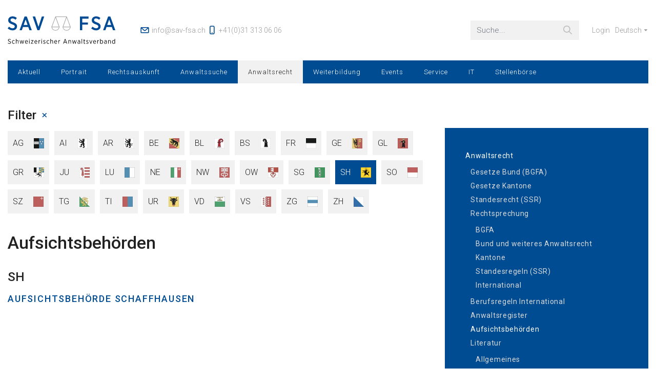

--- FILE ---
content_type: text/html;charset=UTF-8
request_url: https://www.sav-fsa.ch/de/aufsichtsbehoerden/-/categories/674427?p_r_p_resetCur=true&p_r_p_categoryId=674427
body_size: 87331
content:
<!DOCTYPE html> <html id="page-87" class="ltr parent-137 site-672183 isGuest email-encrypted has-cookie-dislaimer" dir="ltr" lang="de-DE"> <head> <title>Aufsichtsbehörden - SAV</title> <meta property="og:title" content="Aufsichtsbehörden" /> <meta property="og:type" content="Website" /> <meta property="og:url" content="https://www.sav-fsa.ch/de/aufsichtsbehoerden/-/categories/674427?p_r_p_resetCur=true&p_r_p_categoryId=674427" /> <meta property="og:site_name" content="SAV" /> <meta property="og:locale" content="de_DE" /> <meta property="og:description" content="" /> <meta content="initial-scale=1.0, width=device-width" name="viewport" /> <meta name="theme-color" content="#756aee"> <link rel="stylesheet" href="https://unpkg.com/jam-icons/css/jam.min.css"> <link href="https://fonts.googleapis.com/css2?family=Roboto:wght@300;400;500&display=swap" rel="stylesheet"> <link rel="shortcut icon" type="image/x-icon" href="https://www.sav-fsa.ch/o/sav/images/favicon.ico"> <script src="https://www.sav-fsa.ch/o/sav/js/lib/swiper.min.js" type="text/javascript"></script> <link class="lfr-css-file" href="https://www.sav-fsa.ch/o/sav/css/lib/jquery.mmenu.css" rel="stylesheet" type="text/css" /> <link class="lfr-css-file" href="https://www.sav-fsa.ch/o/sav/css/lib/swiper.min.css" rel="stylesheet" type="text/css" /> <link class="lfr-css-file" href="https://www.sav-fsa.ch/o/sav/css/lib/datatables.min.css" rel="stylesheet" type="text/css" /> <link class="lfr-css-file" href="https://www.sav-fsa.ch/o/sav/css/lib/jquery.fancybox.min.css" rel="stylesheet" type="text/css" /> <meta content="text/html; charset=UTF-8" http-equiv="content-type" /> <meta content="sh" lang="de-DE" name="keywords" /> <script data-senna-track="permanent" src="/o/frontend-js-lodash-web/lodash/lodash.js" type="text/javascript"></script> <script data-senna-track="permanent" src="/o/frontend-js-lodash-web/lodash/util.js" type="text/javascript"></script> <link href="https://www.sav-fsa.ch/o/dynamic-data-mapping-web/css/main.css?browserId=other&themeId=sav_WAR_sav&minifierType=css&languageId=de_DE&b=7102&t=1768448872805" rel="stylesheet" type = "text/css" /> <script data-senna-track="temporary" type="text/javascript">if(window.Analytics)window._com_liferay_document_library_analytics_isViewFileEntry=false;</script> <link href="https://www.sav-fsa.ch/o/dynamic-data-mapping-form-builder/css/main.css?browserId=other&themeId=sav_WAR_sav&minifierType=css&languageId=de_DE&b=7102&t=1768448872805" rel="stylesheet" type = "text/css" /> <link href="https://www.sav-fsa.ch/o/dynamic-data-mapping-form-renderer/css/main.css?browserId=other&themeId=sav_WAR_sav&minifierType=css&languageId=de_DE&b=7102&t=1768448872805" rel="stylesheet" type = "text/css" /> <link href="https://www.sav-fsa.ch/o/sav/images/favicon.ico" rel="icon" /> <link data-senna-track="temporary" href="https://www.sav-fsa.ch/aufsichtsbehoerden" rel="canonical" /> <link data-senna-track="temporary" href="https://www.sav-fsa.ch/it/aufsichtsbehoerden" hreflang="it-IT" rel="alternate" /> <link data-senna-track="temporary" href="https://www.sav-fsa.ch/fr/aufsichtsbehoerden" hreflang="fr-FR" rel="alternate" /> <link data-senna-track="temporary" href="https://www.sav-fsa.ch/en/aufsichtsbehoerden" hreflang="en-US" rel="alternate" /> <link data-senna-track="temporary" href="https://www.sav-fsa.ch/aufsichtsbehoerden" hreflang="x-default" rel="alternate" /> <link data-senna-track="temporary" href="https://www.sav-fsa.ch/aufsichtsbehoerden" hreflang="de-DE" rel="alternate" /> <link class="lfr-css-file" data-senna-track="temporary" href="https://www.sav-fsa.ch/o/sav/css/clay.css?browserId=other&amp;themeId=sav_WAR_sav&amp;minifierType=css&amp;languageId=de_DE&amp;b=7102&amp;t=1768448872805" id="liferayAUICSS" rel="stylesheet" type="text/css" /> <link data-senna-track="temporary" href="/o/frontend-css-web/main.css?browserId=other&amp;themeId=sav_WAR_sav&amp;minifierType=css&amp;languageId=de_DE&amp;b=7102&amp;t=1737715433708" id="liferayPortalCSS" rel="stylesheet" type="text/css" /> <link data-senna-track="temporary" href="/combo?browserId=other&amp;minifierType=&amp;themeId=sav_WAR_sav&amp;languageId=de_DE&amp;b=7102&amp;com_liferay_asset_publisher_web_portlet_AssetPublisherPortlet_INSTANCE_8rawIEu3ZoJF:%2Fcss%2Fmain.css&amp;com_liferay_journal_content_web_portlet_JournalContentPortlet_INSTANCE_jDaU5bTNJhPv:%2Fcss%2Fmain.css&amp;com_liferay_portal_search_web_search_bar_portlet_SearchBarPortlet_INSTANCE_templateSearch:%2Fsearch%2Fbar%2Fcss%2Fmain.css&amp;com_liferay_product_navigation_product_menu_web_portlet_ProductMenuPortlet:%2Fcss%2Fmain.css&amp;t=1737711918000" id="645c7f10" rel="stylesheet" type="text/css" /> <script data-senna-track="temporary" type="text/javascript">var Liferay=Liferay||{};
Liferay.Browser={acceptsGzip:function(){return true},getMajorVersion:function(){return 131},getRevision:function(){return"537.36"},getVersion:function(){return"131.0"},isAir:function(){return false},isChrome:function(){return true},isEdge:function(){return false},isFirefox:function(){return false},isGecko:function(){return true},isIe:function(){return false},isIphone:function(){return false},isLinux:function(){return false},isMac:function(){return true},isMobile:function(){return false},isMozilla:function(){return false},
isOpera:function(){return false},isRtf:function(){return true},isSafari:function(){return true},isSun:function(){return false},isWebKit:function(){return true},isWindows:function(){return false}};Liferay.Data=Liferay.Data||{};Liferay.Data.ICONS_INLINE_SVG=true;Liferay.Data.NAV_SELECTOR="#navigation";Liferay.Data.NAV_SELECTOR_MOBILE="#navigationCollapse";Liferay.Data.isCustomizationView=function(){return false};Liferay.Data.notices=[null];
Liferay.PortletKeys={DOCUMENT_LIBRARY:"com_liferay_document_library_web_portlet_DLPortlet",DYNAMIC_DATA_MAPPING:"com_liferay_dynamic_data_mapping_web_portlet_DDMPortlet",ITEM_SELECTOR:"com_liferay_item_selector_web_portlet_ItemSelectorPortlet"};Liferay.PropsValues={JAVASCRIPT_SINGLE_PAGE_APPLICATION_TIMEOUT:0,NTLM_AUTH_ENABLED:false,UPLOAD_SERVLET_REQUEST_IMPL_MAX_SIZE:1024288E3};
Liferay.ThemeDisplay={getLayoutId:function(){return"87"},getLayoutRelativeControlPanelURL:function(){return"/de/group/guest/~/control_panel/manage?p_p_id\x3dcom_liferay_asset_categories_navigation_web_portlet_AssetCategoriesNavigationPortlet"},getLayoutRelativeURL:function(){return"/de/aufsichtsbehoerden"},getLayoutURL:function(){return"https://www.sav-fsa.ch/de/aufsichtsbehoerden"},getParentLayoutId:function(){return"137"},isControlPanel:function(){return false},isPrivateLayout:function(){return"false"},
isVirtualLayout:function(){return false},getBCP47LanguageId:function(){return"de-DE"},getCanonicalURL:function(){return"https://www.sav-fsa.ch/aufsichtsbehoerden"},getCDNBaseURL:function(){return"https://www.sav-fsa.ch"},getCDNDynamicResourcesHost:function(){return""},getCDNHost:function(){return""},getCompanyGroupId:function(){return"672192"},getCompanyId:function(){return"672157"},getDefaultLanguageId:function(){return"de_DE"},getDoAsUserIdEncoded:function(){return""},getLanguageId:function(){return"de_DE"},
getParentGroupId:function(){return"672183"},getPathContext:function(){return""},getPathImage:function(){return"/image"},getPathJavaScript:function(){return"/o/frontend-js-web"},getPathMain:function(){return"/de/c"},getPathThemeImages:function(){return"https://www.sav-fsa.ch/o/sav/images"},getPathThemeRoot:function(){return"/o/sav"},getPlid:function(){return"1565166"},getPortalURL:function(){return"https://www.sav-fsa.ch"},getScopeGroupId:function(){return"672183"},getScopeGroupIdOrLiveGroupId:function(){return"672183"},
getSessionId:function(){return""},getSiteAdminURL:function(){return"https://www.sav-fsa.ch/group/guest/~/control_panel/manage?p_p_lifecycle\x3d0\x26p_p_state\x3dmaximized\x26p_p_mode\x3dview"},getSiteGroupId:function(){return"672183"},getURLControlPanel:function(){return"/de/group/control_panel?refererPlid\x3d1565166"},getURLHome:function(){return"https://www.sav-fsa.ch/web/guest"},getUserEmailAddress:function(){return""},getUserId:function(){return"672160"},getUserName:function(){return""},isAddSessionIdToURL:function(){return false},
isFreeformLayout:function(){return false},isImpersonated:function(){return false},isSignedIn:function(){return false},isStateExclusive:function(){return false},isStateMaximized:function(){return false},isStatePopUp:function(){return false}};var themeDisplay=Liferay.ThemeDisplay;
Liferay.AUI={getAvailableLangPath:function(){return"available_languages.jsp?browserId\x3dother\x26themeId\x3dsav_WAR_sav\x26colorSchemeId\x3d01\x26languageId\x3dde_DE\x26b\x3d7102\x26t\x3d1737715434168"},getCombine:function(){return false},getComboPath:function(){return"/combo/?browserId\x3dother\x26minifierType\x3d\x26languageId\x3dde_DE\x26b\x3d7102\x26t\x3d1737715434168\x26"},getDateFormat:function(){return"%d/%m/%Y"},getEditorCKEditorPath:function(){return"/o/frontend-editor-ckeditor-web"},getFilter:function(){var filter=
"raw";return filter},getFilterConfig:function(){var instance=this;var filterConfig=null;if(!instance.getCombine())filterConfig={replaceStr:".js"+instance.getStaticResourceURLParams(),searchExp:"\\.js$"};return filterConfig},getJavaScriptRootPath:function(){return"/o/frontend-js-web"},getLangPath:function(){return"aui_lang.jsp?browserId\x3dother\x26themeId\x3dsav_WAR_sav\x26colorSchemeId\x3d01\x26languageId\x3dde_DE\x26b\x3d7102\x26t\x3d1737715434168"},getPortletRootPath:function(){return"/html/portlet"},
getStaticResourceURLParams:function(){return"?browserId\x3dother\x26minifierType\x3d\x26languageId\x3dde_DE\x26b\x3d7102\x26t\x3d1737715434168"}};Liferay.authToken="J7gCpQvD";Liferay.currentURL="/de/aufsichtsbehoerden/-/categories/674427?p_r_p_resetCur\x3dtrue\x26p_r_p_categoryId\x3d674427";Liferay.currentURLEncoded="%2Fde%2Faufsichtsbehoerden%2F-%2Fcategories%2F674427%3Fp_r_p_resetCur%3Dtrue%26p_r_p_categoryId%3D674427";</script> <script src="/o/js_loader_modules?t=1768448872805" type="text/javascript"></script> <script data-senna-track="permanent" src="/o/frontend-js-web/jquery/jquery.js" type="text/javascript"></script> <script data-senna-track="permanent" src="/o/frontend-js-web/clay/popper.js" type="text/javascript"></script> <script data-senna-track="permanent" src="/o/frontend-js-web/clay/bootstrap.js" type="text/javascript"></script> <script data-senna-track="permanent" src="/o/frontend-js-web/loader/config.js" type="text/javascript"></script> <script data-senna-track="permanent" src="/o/frontend-js-web/loader/loader.js" type="text/javascript"></script> <script data-senna-track="permanent" src="/o/frontend-js-web/aui/aui/aui.js" type="text/javascript"></script> <script data-senna-track="permanent" src="/o/frontend-js-web/aui/aui-base-html5-shiv/aui-base-html5-shiv.js" type="text/javascript"></script> <script data-senna-track="permanent" src="/o/frontend-js-web/liferay/browser_selectors.js" type="text/javascript"></script> <script data-senna-track="permanent" src="/o/frontend-js-web/liferay/modules.js" type="text/javascript"></script> <script data-senna-track="permanent" src="/o/frontend-js-web/liferay/aui_sandbox.js" type="text/javascript"></script> <script data-senna-track="permanent" src="/o/frontend-js-web/clay/collapsible-search.js" type="text/javascript"></script> <script data-senna-track="permanent" src="/o/frontend-js-web/clay/side-navigation.js" type="text/javascript"></script> <script data-senna-track="permanent" src="/o/frontend-js-web/jquery/fm.js" type="text/javascript"></script> <script data-senna-track="permanent" src="/o/frontend-js-web/jquery/form.js" type="text/javascript"></script> <script data-senna-track="permanent" src="/o/frontend-js-web/misc/svg4everybody.js" type="text/javascript"></script> <script data-senna-track="permanent" src="/o/frontend-js-web/aui/arraylist-add/arraylist-add.js" type="text/javascript"></script> <script data-senna-track="permanent" src="/o/frontend-js-web/aui/arraylist-filter/arraylist-filter.js" type="text/javascript"></script> <script data-senna-track="permanent" src="/o/frontend-js-web/aui/arraylist/arraylist.js" type="text/javascript"></script> <script data-senna-track="permanent" src="/o/frontend-js-web/aui/array-extras/array-extras.js" type="text/javascript"></script> <script data-senna-track="permanent" src="/o/frontend-js-web/aui/array-invoke/array-invoke.js" type="text/javascript"></script> <script data-senna-track="permanent" src="/o/frontend-js-web/aui/attribute-base/attribute-base.js" type="text/javascript"></script> <script data-senna-track="permanent" src="/o/frontend-js-web/aui/attribute-complex/attribute-complex.js" type="text/javascript"></script> <script data-senna-track="permanent" src="/o/frontend-js-web/aui/attribute-core/attribute-core.js" type="text/javascript"></script> <script data-senna-track="permanent" src="/o/frontend-js-web/aui/attribute-observable/attribute-observable.js" type="text/javascript"></script> <script data-senna-track="permanent" src="/o/frontend-js-web/aui/attribute-extras/attribute-extras.js" type="text/javascript"></script> <script data-senna-track="permanent" src="/o/frontend-js-web/aui/base-base/base-base.js" type="text/javascript"></script> <script data-senna-track="permanent" src="/o/frontend-js-web/aui/base-pluginhost/base-pluginhost.js" type="text/javascript"></script> <script data-senna-track="permanent" src="/o/frontend-js-web/aui/classnamemanager/classnamemanager.js" type="text/javascript"></script> <script data-senna-track="permanent" src="/o/frontend-js-web/aui/datatype-xml-format/datatype-xml-format.js" type="text/javascript"></script> <script data-senna-track="permanent" src="/o/frontend-js-web/aui/datatype-xml-parse/datatype-xml-parse.js" type="text/javascript"></script> <script data-senna-track="permanent" src="/o/frontend-js-web/aui/dom-base/dom-base.js" type="text/javascript"></script> <script data-senna-track="permanent" src="/o/frontend-js-web/aui/dom-core/dom-core.js" type="text/javascript"></script> <script data-senna-track="permanent" src="/o/frontend-js-web/aui/dom-screen/dom-screen.js" type="text/javascript"></script> <script data-senna-track="permanent" src="/o/frontend-js-web/aui/dom-style/dom-style.js" type="text/javascript"></script> <script data-senna-track="permanent" src="/o/frontend-js-web/aui/event-base/event-base.js" type="text/javascript"></script> <script data-senna-track="permanent" src="/o/frontend-js-web/aui/event-custom-base/event-custom-base.js" type="text/javascript"></script> <script data-senna-track="permanent" src="/o/frontend-js-web/aui/event-custom-complex/event-custom-complex.js" type="text/javascript"></script> <script data-senna-track="permanent" src="/o/frontend-js-web/aui/event-delegate/event-delegate.js" type="text/javascript"></script> <script data-senna-track="permanent" src="/o/frontend-js-web/aui/event-focus/event-focus.js" type="text/javascript"></script> <script data-senna-track="permanent" src="/o/frontend-js-web/aui/event-hover/event-hover.js" type="text/javascript"></script> <script data-senna-track="permanent" src="/o/frontend-js-web/aui/event-key/event-key.js" type="text/javascript"></script> <script data-senna-track="permanent" src="/o/frontend-js-web/aui/event-mouseenter/event-mouseenter.js" type="text/javascript"></script> <script data-senna-track="permanent" src="/o/frontend-js-web/aui/event-mousewheel/event-mousewheel.js" type="text/javascript"></script> <script data-senna-track="permanent" src="/o/frontend-js-web/aui/event-outside/event-outside.js" type="text/javascript"></script> <script data-senna-track="permanent" src="/o/frontend-js-web/aui/event-resize/event-resize.js" type="text/javascript"></script> <script data-senna-track="permanent" src="/o/frontend-js-web/aui/event-simulate/event-simulate.js" type="text/javascript"></script> <script data-senna-track="permanent" src="/o/frontend-js-web/aui/event-synthetic/event-synthetic.js" type="text/javascript"></script> <script data-senna-track="permanent" src="/o/frontend-js-web/aui/intl/intl.js" type="text/javascript"></script> <script data-senna-track="permanent" src="/o/frontend-js-web/aui/io-base/io-base.js" type="text/javascript"></script> <script data-senna-track="permanent" src="/o/frontend-js-web/aui/io-form/io-form.js" type="text/javascript"></script> <script data-senna-track="permanent" src="/o/frontend-js-web/aui/io-queue/io-queue.js" type="text/javascript"></script> <script data-senna-track="permanent" src="/o/frontend-js-web/aui/io-upload-iframe/io-upload-iframe.js" type="text/javascript"></script> <script data-senna-track="permanent" src="/o/frontend-js-web/aui/io-xdr/io-xdr.js" type="text/javascript"></script> <script data-senna-track="permanent" src="/o/frontend-js-web/aui/json-parse/json-parse.js" type="text/javascript"></script> <script data-senna-track="permanent" src="/o/frontend-js-web/aui/json-stringify/json-stringify.js" type="text/javascript"></script> <script data-senna-track="permanent" src="/o/frontend-js-web/aui/node-base/node-base.js" type="text/javascript"></script> <script data-senna-track="permanent" src="/o/frontend-js-web/aui/node-core/node-core.js" type="text/javascript"></script> <script data-senna-track="permanent" src="/o/frontend-js-web/aui/node-event-delegate/node-event-delegate.js" type="text/javascript"></script> <script data-senna-track="permanent" src="/o/frontend-js-web/aui/node-event-simulate/node-event-simulate.js" type="text/javascript"></script> <script data-senna-track="permanent" src="/o/frontend-js-web/aui/node-focusmanager/node-focusmanager.js" type="text/javascript"></script> <script data-senna-track="permanent" src="/o/frontend-js-web/aui/node-pluginhost/node-pluginhost.js" type="text/javascript"></script> <script data-senna-track="permanent" src="/o/frontend-js-web/aui/node-screen/node-screen.js" type="text/javascript"></script> <script data-senna-track="permanent" src="/o/frontend-js-web/aui/node-style/node-style.js" type="text/javascript"></script> <script data-senna-track="permanent" src="/o/frontend-js-web/aui/oop/oop.js" type="text/javascript"></script> <script data-senna-track="permanent" src="/o/frontend-js-web/aui/plugin/plugin.js" type="text/javascript"></script> <script data-senna-track="permanent" src="/o/frontend-js-web/aui/pluginhost-base/pluginhost-base.js" type="text/javascript"></script> <script data-senna-track="permanent" src="/o/frontend-js-web/aui/pluginhost-config/pluginhost-config.js" type="text/javascript"></script> <script data-senna-track="permanent" src="/o/frontend-js-web/aui/querystring-stringify-simple/querystring-stringify-simple.js" type="text/javascript"></script> <script data-senna-track="permanent" src="/o/frontend-js-web/aui/queue-promote/queue-promote.js" type="text/javascript"></script> <script data-senna-track="permanent" src="/o/frontend-js-web/aui/selector-css2/selector-css2.js" type="text/javascript"></script> <script data-senna-track="permanent" src="/o/frontend-js-web/aui/selector-css3/selector-css3.js" type="text/javascript"></script> <script data-senna-track="permanent" src="/o/frontend-js-web/aui/selector-native/selector-native.js" type="text/javascript"></script> <script data-senna-track="permanent" src="/o/frontend-js-web/aui/selector/selector.js" type="text/javascript"></script> <script data-senna-track="permanent" src="/o/frontend-js-web/aui/widget-base/widget-base.js" type="text/javascript"></script> <script data-senna-track="permanent" src="/o/frontend-js-web/aui/widget-htmlparser/widget-htmlparser.js" type="text/javascript"></script> <script data-senna-track="permanent" src="/o/frontend-js-web/aui/widget-skin/widget-skin.js" type="text/javascript"></script> <script data-senna-track="permanent" src="/o/frontend-js-web/aui/widget-uievents/widget-uievents.js" type="text/javascript"></script> <script data-senna-track="permanent" src="/o/frontend-js-web/aui/yui-throttle/yui-throttle.js" type="text/javascript"></script> <script data-senna-track="permanent" src="/o/frontend-js-web/aui/aui-base-core/aui-base-core.js" type="text/javascript"></script> <script data-senna-track="permanent" src="/o/frontend-js-web/aui/aui-base-lang/aui-base-lang.js" type="text/javascript"></script> <script data-senna-track="permanent" src="/o/frontend-js-web/aui/aui-classnamemanager/aui-classnamemanager.js" type="text/javascript"></script> <script data-senna-track="permanent" src="/o/frontend-js-web/aui/aui-component/aui-component.js" type="text/javascript"></script> <script data-senna-track="permanent" src="/o/frontend-js-web/aui/aui-debounce/aui-debounce.js" type="text/javascript"></script> <script data-senna-track="permanent" src="/o/frontend-js-web/aui/aui-delayed-task-deprecated/aui-delayed-task-deprecated.js" type="text/javascript"></script> <script data-senna-track="permanent" src="/o/frontend-js-web/aui/aui-event-base/aui-event-base.js" type="text/javascript"></script> <script data-senna-track="permanent" src="/o/frontend-js-web/aui/aui-event-input/aui-event-input.js" type="text/javascript"></script> <script data-senna-track="permanent" src="/o/frontend-js-web/aui/aui-form-validator/aui-form-validator.js" type="text/javascript"></script> <script data-senna-track="permanent" src="/o/frontend-js-web/aui/aui-node-base/aui-node-base.js" type="text/javascript"></script> <script data-senna-track="permanent" src="/o/frontend-js-web/aui/aui-node-html5/aui-node-html5.js" type="text/javascript"></script> <script data-senna-track="permanent" src="/o/frontend-js-web/aui/aui-selector/aui-selector.js" type="text/javascript"></script> <script data-senna-track="permanent" src="/o/frontend-js-web/aui/aui-timer/aui-timer.js" type="text/javascript"></script> <script data-senna-track="permanent" src="/o/frontend-js-web/liferay/dependency.js" type="text/javascript"></script> <script data-senna-track="permanent" src="/o/frontend-js-web/liferay/dom_task_runner.js" type="text/javascript"></script> <script data-senna-track="permanent" src="/o/frontend-js-web/liferay/events.js" type="text/javascript"></script> <script data-senna-track="permanent" src="/o/frontend-js-web/liferay/language.js" type="text/javascript"></script> <script data-senna-track="permanent" src="/o/frontend-js-web/liferay/lazy_load.js" type="text/javascript"></script> <script data-senna-track="permanent" src="/o/frontend-js-web/liferay/liferay.js" type="text/javascript"></script> <script data-senna-track="permanent" src="/o/frontend-js-web/liferay/util.js" type="text/javascript"></script> <script data-senna-track="permanent" src="/o/frontend-js-web/liferay/global.bundle.js" type="text/javascript"></script> <script data-senna-track="permanent" src="/o/frontend-js-web/liferay/portal.js" type="text/javascript"></script> <script data-senna-track="permanent" src="/o/frontend-js-web/liferay/portlet.js" type="text/javascript"></script> <script data-senna-track="permanent" src="/o/frontend-js-web/liferay/workflow.js" type="text/javascript"></script> <script data-senna-track="permanent" src="/o/frontend-js-web/liferay/address.js" type="text/javascript"></script> <script data-senna-track="permanent" src="/o/frontend-js-web/liferay/form.js" type="text/javascript"></script> <script data-senna-track="permanent" src="/o/frontend-js-web/liferay/form_placeholders.js" type="text/javascript"></script> <script data-senna-track="permanent" src="/o/frontend-js-web/liferay/icon.js" type="text/javascript"></script> <script data-senna-track="permanent" src="/o/frontend-js-web/liferay/menu.js" type="text/javascript"></script> <script data-senna-track="permanent" src="/o/frontend-js-web/liferay/notice.js" type="text/javascript"></script> <script data-senna-track="permanent" src="/o/frontend-js-web/liferay/poller.js" type="text/javascript"></script> <script src="/o/js_bundle_config?t=1768448872847" type="text/javascript"></script> <script data-senna-track="temporary" type="text/javascript"></script> <script data-senna-track="permanent" id="googleAnalyticsScript" type="text/javascript">(function(i,s,o,g,r,a,m){i["GoogleAnalyticsObject"]=r;i[r]=i[r]||function(){var arrayValue=i[r].q||[];i[r].q=arrayValue;i[r].q.push(arguments)};i[r].l=1*new Date;a=s.createElement(o);m=s.getElementsByTagName(o)[0];a.async=1;a.src=g;m.parentNode.insertBefore(a,m)})(window,document,"script","//www.google-analytics.com/analytics.js","ga");ga("create","G-C9XPJHW295","auto");ga("send","pageview");</script> <!-- Google tag (gtag.js) --> <script async src=https://www.googletagmanager.com/gtag/js?id=G-C9XPJHW295></script> <script>window.dataLayer=window.dataLayer||[];function gtag(){dataLayer.push(arguments)}gtag("js",new Date);gtag("config","G-C9XPJHW295");</script> <link class="lfr-css-file" data-senna-track="temporary" href="https://www.sav-fsa.ch/o/sav/css/main.css?browserId=other&amp;themeId=sav_WAR_sav&amp;minifierType=css&amp;languageId=de_DE&amp;b=7102&amp;t=1768448872805" id="liferayThemeCSS" rel="stylesheet" type="text/css" /> <style data-senna-track="temporary" type="text/css"></style> <link data-senna-track="permanent" href="https://www.sav-fsa.ch/combo?browserId=other&minifierType=css&languageId=de_DE&b=7102&t=1737715438054&/o/product-navigation-simulation-theme-contributor/css/simulation_panel.css&/o/product-navigation-product-menu-theme-contributor/product_navigation_product_menu.css&/o/product-navigation-control-menu-theme-contributor/product_navigation_control_menu.css" rel="stylesheet" type = "text/css" /> <script data-senna-track="permanent" src="https://www.sav-fsa.ch/o/product-navigation-control-menu-theme-contributor/product_navigation_control_menu.js?browserId=other&languageId=de_DE&b=7102&t=1737715438054" type = "text/javascript"></script> <script type="text/javascript">Liferay.on("ddmFieldBlur",function(event){if(window.Analytics)Analytics.send("fieldBlurred","Form",{fieldName:event.fieldName,focusDuration:event.focusDuration,formId:event.formId,page:event.page-1})});Liferay.on("ddmFieldFocus",function(event){if(window.Analytics)Analytics.send("fieldFocused","Form",{fieldName:event.fieldName,formId:event.formId,page:event.page-1})});
Liferay.on("ddmFormPageShow",function(event){if(window.Analytics)Analytics.send("pageViewed","Form",{formId:event.formId,page:event.page,title:event.title})});Liferay.on("ddmFormSubmit",function(event){if(window.Analytics)Analytics.send("formSubmitted","Form",{formId:event.formId})});Liferay.on("ddmFormView",function(event){if(window.Analytics)Analytics.send("formViewed","Form",{formId:event.formId,title:event.title})});</script> </head> <body class=" controls-visible yui3-skin-sam guest-site signed-out public-page site"> <nav class="quick-access-nav" id="fzzn_quickAccessNav"> <h1 class="hide-accessible">Navigation</h1> <ul> <li><a href="#main-content">Zum Inhalt springen</a></li> </ul> </nav> <div id="wrapper" class="container-fluid page-87"> <header id="banner" role="banner" class="hide-topper"> <div class="topbar"> <div class="container d-flex justify-content-between align-items-center py-xl-3"> <a class="logo d-none d-xl-block mr-5" href="https://www.sav-fsa.ch/de" title="SAV"> <img alt="Logo" src="https://www.sav-fsa.ch/o/sav/images/logo_de.svg" width="191" height="52" /> </a> <address class="my-3 mr-auto"> <a href="mailto:info@sav-fsa.ch"><i class="jam jam-envelope"></i> <span>info@sav-fsa.ch</span></a> <a href="tel:+41313130606"><i class="jam jam-phone"></i> <span>+41(0)31 313 06 06</span></a> </address> <div id="collapseSearch" class="collapse"> <div class="portlet-boundary portlet-boundary_com_liferay_portal_search_web_search_bar_portlet_SearchBarPortlet_ portlet-static portlet-static-end portlet-default portlet-search-bar " id="p_p_id_com_liferay_portal_search_web_search_bar_portlet_SearchBarPortlet_INSTANCE_templateSearch_" > <span id="p_com_liferay_portal_search_web_search_bar_portlet_SearchBarPortlet_INSTANCE_templateSearch"></span> <section class="portlet" id="portlet_com_liferay_portal_search_web_search_bar_portlet_SearchBarPortlet_INSTANCE_templateSearch"> <div class="portlet-content"> <div class="autofit-float autofit-row portlet-header"> <div class="autofit-col autofit-col-end"> <div class="autofit-section"> </div> </div> </div> <div class=" portlet-content-container" > <div class="portlet-body"> <form action="https://www.sav-fsa.ch/de/suchen" class="form " data-fm-namespace="_com_liferay_portal_search_web_search_bar_portlet_SearchBarPortlet_INSTANCE_templateSearch_" id="_com_liferay_portal_search_web_search_bar_portlet_SearchBarPortlet_INSTANCE_templateSearch_fm" method="get" name="_com_liferay_portal_search_web_search_bar_portlet_SearchBarPortlet_INSTANCE_templateSearch_fm" > <input  class="field form-control"  id="_com_liferay_portal_search_web_search_bar_portlet_SearchBarPortlet_INSTANCE_templateSearch_formDate"    name="_com_liferay_portal_search_web_search_bar_portlet_SearchBarPortlet_INSTANCE_templateSearch_formDate"     type="hidden" value="1768804678868"   /> <fieldset class="fieldset " ><div class=""> <div class="input-group search-bar search-bar-simple"> <input  class="field search-bar-empty-search-input form-control"  id="_com_liferay_portal_search_web_search_bar_portlet_SearchBarPortlet_INSTANCE_templateSearch_emptySearchEnabled"    name="_com_liferay_portal_search_web_search_bar_portlet_SearchBarPortlet_INSTANCE_templateSearch_emptySearchEnabled"     type="hidden" value="false"   /> <div class="input-group-item search-bar-keywords-input-wrapper"> <input class="form-control input-group-inset input-group-inset-after search-bar-keywords-input" data-qa-id="searchInput" id="_com_liferay_portal_search_web_search_bar_portlet_SearchBarPortlet_INSTANCE_templateSearch_qgul" name="q" placeholder="Suche..." title="Suchen" type="text" value="" /> <input  class="field form-control"  id="_com_liferay_portal_search_web_search_bar_portlet_SearchBarPortlet_INSTANCE_templateSearch_scope"    name="_com_liferay_portal_search_web_search_bar_portlet_SearchBarPortlet_INSTANCE_templateSearch_scope"     type="hidden" value=""   /> <div class="input-group-inset-item input-group-inset-item-after search-bar-search-button-wrapper"> <button class="btn search-bar-search-button btn-unstyled" aria-label="Senden" id="dbpc" type="submit"><svg aria-hidden="true" class="lexicon-icon lexicon-icon-search" focusable="false"><title>search</title><use xlink:href="https://www.sav-fsa.ch/o/sav/images/clay/icons.svg#search"/></svg></button><script type="text/javascript">Liferay.Loader.require.apply(Liferay.Loader,["frontend-taglib-clay$clay-button@2.4.1/lib/ClayButton"].concat([function(Component){var context={"_INJECTED_DATA_":{},"spritemap":"https://www.sav-fsa.ch/o/sav/images/clay/icons.svg","icon":"search","portletId":"com_liferay_portal_search_web_search_bar_portlet_SearchBarPortlet_INSTANCE_templateSearch","style":"unstyled","elementClasses":"search-bar-search-button","id":"dbpc","type":"submit","locale":{"ISO3Country":"DEU","ISO3Language":"deu","country":"DE",
"displayCountry":"Germany","displayLanguage":"German","displayName":"German (Germany)","displayScript":"","displayVariant":"","extensionKeys":[],"language":"de","script":"","unicodeLocaleAttributes":[],"unicodeLocaleKeys":[],"variant":""},"ariaLabel":"Senden","element":"#dbpc"};var destroyConfig={destroyOnNavigate:true,portletId:context.portletId};if(false)Liferay.component("dbpc",new Component.default(context,"#dbpc"),destroyConfig);else Liferay.component("dbpc",new Component.default(context),destroyConfig)},
function(error){console.error("Unable to load "+["frontend-taglib-clay$clay-button@2.4.1/lib/ClayButton"]);Liferay.fire("soyComponentLoadingError",{error:error,modules:["frontend-taglib-clay$clay-button@2.4.1/lib/ClayButton"]})}]));</script> </div> </div> </div> </div></fieldset> </form> <script type="text/javascript">AUI().use("liferay-form",function(A){(function(){var $=AUI.$;var _=AUI._;Liferay.Form.register({id:"_com_liferay_portal_search_web_search_bar_portlet_SearchBarPortlet_INSTANCE_templateSearch_fm",fieldRules:[],validateOnBlur:true});var onDestroyPortlet=function(event){if(event.portletId==="com_liferay_portal_search_web_search_bar_portlet_SearchBarPortlet_INSTANCE_templateSearch")delete Liferay.Form._INSTANCES["_com_liferay_portal_search_web_search_bar_portlet_SearchBarPortlet_INSTANCE_templateSearch_fm"]};
Liferay.on("destroyPortlet",onDestroyPortlet);Liferay.fire("_com_liferay_portal_search_web_search_bar_portlet_SearchBarPortlet_INSTANCE_templateSearch_formReady",{formName:"_com_liferay_portal_search_web_search_bar_portlet_SearchBarPortlet_INSTANCE_templateSearch_fm"})})()});</script> <script type="text/javascript">AUI().use("liferay-search-bar",function(A){(function(){var $=AUI.$;var _=AUI._;new Liferay.Search.SearchBar(A.one("#_com_liferay_portal_search_web_search_bar_portlet_SearchBarPortlet_INSTANCE_templateSearch_fm"))})()});</script> </div> </div> </div> </section> </div> </div> <nav class="metanav my-3"> <div class="hidden-xs"> <div class="portlet-boundary portlet-boundary_com_liferay_site_navigation_menu_web_portlet_SiteNavigationMenuPortlet_ portlet-static portlet-static-end portlet-default portlet-navigation " id="p_p_id_com_liferay_site_navigation_menu_web_portlet_SiteNavigationMenuPortlet_INSTANCE_metaNavPrevMap_1_" > <span id="p_com_liferay_site_navigation_menu_web_portlet_SiteNavigationMenuPortlet_INSTANCE_metaNavPrevMap_1"></span> <section class="portlet" id="portlet_com_liferay_site_navigation_menu_web_portlet_SiteNavigationMenuPortlet_INSTANCE_metaNavPrevMap_1"> <div class="portlet-content"> <div class="autofit-float autofit-row portlet-header"> <div class="autofit-col autofit-col-end"> <div class="autofit-section"> </div> </div> </div> <div class=" portlet-content-container" > <div class="portlet-body"> <div id="navbar_com_liferay_site_navigation_menu_web_portlet_SiteNavigationMenuPortlet_INSTANCE_metaNavPrevMap_1"> <ul aria-label="Seiten der Site" class="navbar-blank navbar-nav navbar-site" role="menubar"> <li class="lfr-nav-item nav-item" id="layout_674408" role="presentation"> <a aria-labelledby="layout_674408" class="nav-link text-truncate" href='https://www.sav-fsa.ch/de/memberbereich' role="menuitem"> <span class="text-truncate"> Login </span> </a> </li> </ul> </div> <script type="text/javascript">AUI().use("liferay-navigation-interaction",function(A){(function(){var $=AUI.$;var _=AUI._;var navigation=A.one("#navbar_com_liferay_site_navigation_menu_web_portlet_SiteNavigationMenuPortlet_INSTANCE_metaNavPrevMap_1");Liferay.Data.NAV_INTERACTION_LIST_SELECTOR=".navbar-site";Liferay.Data.NAV_LIST_SELECTOR=".navbar-site";if(navigation)navigation.plug(Liferay.NavigationInteraction)})()});</script> </div> </div> </div> </section> </div> </div> <div class="langmenu"> <div class="portlet-boundary portlet-boundary_com_liferay_site_navigation_language_web_portlet_SiteNavigationLanguagePortlet_ portlet-static portlet-static-end portlet-default portlet-language " id="p_p_id_com_liferay_site_navigation_language_web_portlet_SiteNavigationLanguagePortlet_INSTANCE_langMenuPrevMap_5_" > <span id="p_com_liferay_site_navigation_language_web_portlet_SiteNavigationLanguagePortlet_INSTANCE_langMenuPrevMap_5"></span> <section class="portlet" id="portlet_com_liferay_site_navigation_language_web_portlet_SiteNavigationLanguagePortlet_INSTANCE_langMenuPrevMap_5"> <div class="portlet-content"> <div class="autofit-float autofit-row portlet-header"> <div class="autofit-col autofit-col-end"> <div class="autofit-section"> </div> </div> </div> <div class=" portlet-content-container" > <div class="portlet-body"> <div class="dropdown"> <a class="dropdown-toggle" data-toggle="dropdown"> <span> Deutsch <svg class="lexicon-icon lexicon-icon-caret-bottom" focusable="false" role="img" title="" viewBox="0 0 512 512"> <path class="lexicon-icon-outline" d="M103.5,204.3l136.1,136.1c9,9,23.7,9,32.7,0l136.1-136.1c14.6-14.6,4.3-39.5-16.4-39.5H119.9 C99.2,164.8,88.9,189.7,103.5,204.3L103.5,204.3z"></path> </svg> </span> </a> <ul class="dropdown-menu"> <li class="ico-holder"> <span class="language-entry-short-text" lang="de-DE" >Deutsch</span> </li> <li class="ico-holder"> <a href="/de/c/portal/update_language?p_l_id=1565166&amp;redirect=%2Fde%2Faufsichtsbehoerden%2F-%2Fcategories%2F674427%3Fp_r_p_resetCur%3Dtrue%26p_r_p_categoryId%3D674427&amp;languageId=en_US" class="language-entry-short-text" lang="en-US" >English</a> </li> <li class="ico-holder"> <a href="/de/c/portal/update_language?p_l_id=1565166&amp;redirect=%2Fde%2Faufsichtsbehoerden%2F-%2Fcategories%2F674427%3Fp_r_p_resetCur%3Dtrue%26p_r_p_categoryId%3D674427&amp;languageId=fr_FR" class="language-entry-short-text" lang="fr-FR" >français</a> </li> <li class="ico-holder"> <a href="/de/c/portal/update_language?p_l_id=1565166&amp;redirect=%2Fde%2Faufsichtsbehoerden%2F-%2Fcategories%2F674427%3Fp_r_p_resetCur%3Dtrue%26p_r_p_categoryId%3D674427&amp;languageId=it_IT" class="language-entry-short-text" lang="it-IT" >italiano</a> </li> </ul> </div> </div> </div> </div> </section> </div> </div> </nav> </div> </div> <div class="brand container"> <a class="logo d-xl-none" href="https://www.sav-fsa.ch/de" title="SAV"> <img alt="Logo" src="https://www.sav-fsa.ch/o/sav/images/logo_de.svg" width="191" height="52" /> </a> <nav id="navigation" class="d-none d-xl-flex" role="navigation"> <div class="portlet-boundary portlet-boundary_com_liferay_site_navigation_menu_web_portlet_SiteNavigationMenuPortlet_ portlet-static portlet-static-end portlet-default portlet-navigation " id="p_p_id_com_liferay_site_navigation_menu_web_portlet_SiteNavigationMenuPortlet_INSTANCE_mainNavPrevMap_1_" > <span id="p_com_liferay_site_navigation_menu_web_portlet_SiteNavigationMenuPortlet_INSTANCE_mainNavPrevMap_1"></span> <section class="portlet" id="portlet_com_liferay_site_navigation_menu_web_portlet_SiteNavigationMenuPortlet_INSTANCE_mainNavPrevMap_1"> <div class="portlet-content"> <div class="autofit-float autofit-row portlet-header"> <div class="autofit-col autofit-col-end"> <div class="autofit-section"> </div> </div> </div> <div class=" portlet-content-container" > <div class="portlet-body"> <div aria-label="Seiten der Site" class="list-menu"> <ul class="layouts level-1 test"> <li class="lfr-nav-item open"> <a class="lfr-nav-item open" href="https://www.sav-fsa.ch/de/news" >Aktuell</a> <ul class="layouts level-2 test"> <li class="lfr-nav-item open"> <a class="lfr-nav-item open" href="https://www.sav-fsa.ch/de/news" >News</a> </li> <li class="lfr-nav-item open"> <a class="lfr-nav-item open" href="https://www.sav-fsa.ch/de/archiv" >Archiv</a> </li> <li class="lfr-nav-item open"> <a class="lfr-nav-item open" href="https://www.sav-fsa.ch/de/interessenvertretung" >Interessenvertretung</a> </li> <li class="lfr-nav-item open"> <a class="lfr-nav-item open" href="https://www.sav-fsa.ch/de/veranstaltungen" >Veranstaltungen</a> <ul class="layouts level-3 test"> <li class="lfr-nav-item open"> <a class="lfr-nav-item open" href="https://www.sav-fsa.ch/de/registrieren" >Registrieren</a> </li> </ul> </li> <li class="lfr-nav-item open"> <a class="lfr-nav-item open" href="https://www.sav-fsa.ch/de/juristische-links" >Juristische Links</a> </li> <li class="lfr-nav-item open"> <a class="lfr-nav-item open" href="https://www.justitia40.ch/" target="_blank">Justitia 4.0</a> </li> </ul> </li> <li class="lfr-nav-item open"> <a class="lfr-nav-item open" href="https://www.sav-fsa.ch/de/portrait" >Portrait</a> <ul class="layouts level-2 test"> <li class="lfr-nav-item open"> <a class="lfr-nav-item open" href="https://www.sav-fsa.ch/de/wer-wir-sind" >Wer wir sind</a> </li> <li class="lfr-nav-item open"> <a class="lfr-nav-item open" href="https://www.sav-fsa.ch/de/vorstand" >Vorstand</a> </li> <li class="lfr-nav-item open"> <a class="lfr-nav-item open" href="https://www.sav-fsa.ch/de/gesch%C3%A4ftsstelle" >Geschäftsstelle</a> </li> <li class="lfr-nav-item open"> <a class="lfr-nav-item open" href="https://www.sav-fsa.ch/de/mitgliedschaft" >Mitgliedschaft</a> </li> <li class="lfr-nav-item open"> <a class="lfr-nav-item open" href="https://www.sav-fsa.ch/de/kantonale-anwaltsverb%C3%A4nde" >Kantonale Anwaltsverbände</a> </li> <li class="lfr-nav-item open"> <a class="lfr-nav-item open" href="https://forum-sav-fsa.ch/de/" target="_blank">Forum der jungen Anwaltschaft</a> </li> </ul> </li> <li class="lfr-nav-item open"> <a class="lfr-nav-item open" href="https://www.sav-fsa.ch/de/rechtsauskunft" >Rechtsauskunft</a> </li> <li class="lfr-nav-item open"> <a class="lfr-nav-item open" href="https://www.sav-fsa.ch/de/anwaltssuche" >Anwaltssuche</a> <ul class="layouts level-2 test"> <li class="lfr-nav-item open"> <a class="lfr-nav-item open" href="https://www.sav-fsa.ch/de/beizug-eines-anwalts" >Beizug Anwältin/Anwalt</a> </li> <li class="lfr-nav-item open"> <a class="lfr-nav-item open" href="https://www.sav-fsa.ch/de/das-erste-gespr%C3%A4ch" >Das erste Gespräch</a> </li> <li class="lfr-nav-item open"> <a class="lfr-nav-item open" href="https://www.sav-fsa.ch/de/anwaltsgeheimnis" >Anwaltsgeheimnis</a> </li> <li class="lfr-nav-item open"> <a class="lfr-nav-item open" href="https://www.sav-fsa.ch/de/honorar" >Honorar</a> </li> <li class="lfr-nav-item open"> <a class="lfr-nav-item open" href="https://www.sav-fsa.ch/de/ausbildung-/-aufsicht" >Ausbildung / Aufsicht</a> </li> </ul> </li> <li class="lfr-nav-item open selected active"> <a class="lfr-nav-item open selected active" href="https://www.sav-fsa.ch/de/anwaltsrecht" >Anwaltsrecht</a> <ul class="layouts level-2 test"> <li class="lfr-nav-item open"> <a class="lfr-nav-item open" href="https://www.sav-fsa.ch/de/gesetze-bund" >Gesetze Bund (BGFA)</a> </li> <li class="lfr-nav-item open"> <a class="lfr-nav-item open" href="https://www.sav-fsa.ch/de/gesetze-kantone" >Gesetze Kantone</a> </li> <li class="lfr-nav-item open"> <a class="lfr-nav-item open" href="https://www.sav-fsa.ch/de/standesrecht-ssr-" >Standesrecht (SSR)</a> </li> <li class="lfr-nav-item open"> <a class="lfr-nav-item open" href="https://www.sav-fsa.ch/de/rechtsprechung" >Rechtsprechung</a> <ul class="layouts level-3 test"> <li class="lfr-nav-item open"> <a class="lfr-nav-item open" href="https://www.sav-fsa.ch/de/bgfa" >BGFA</a> </li> <li class="lfr-nav-item open"> <a class="lfr-nav-item open" href="https://www.sav-fsa.ch/de/bund-weiteres-anwaltsrecht" >Bund und weiteres Anwaltsrecht</a> </li> <li class="lfr-nav-item open"> <a class="lfr-nav-item open" href="https://www.sav-fsa.ch/de/kantone" >Kantone</a> </li> <li class="lfr-nav-item open"> <a class="lfr-nav-item open" href="https://www.sav-fsa.ch/de/standesregeln-ssr" >Standesregeln (SSR)</a> </li> <li class="lfr-nav-item open"> <a class="lfr-nav-item open" href="https://www.sav-fsa.ch/de/international" >International</a> </li> </ul> </li> <li class="lfr-nav-item open"> <a class="lfr-nav-item open" href="https://www.sav-fsa.ch/de/anwaltsregister" >Anwaltsregister</a> </li> <li class="lfr-nav-item open"> <a class="lfr-nav-item open" href="https://www.sav-fsa.ch/de/berufsregeln-international" >Berufsregeln International</a> </li> <li class="lfr-nav-item open selected active"> <a class="lfr-nav-item open selected active" href="https://www.sav-fsa.ch/de/aufsichtsbehoerden" >Aufsichtsbehörden</a> </li> <li class="lfr-nav-item open"> <a class="lfr-nav-item open" href="https://www.sav-fsa.ch/de/literatur" >Literatur</a> <ul class="layouts level-3 test"> <li class="lfr-nav-item open"> <a class="lfr-nav-item open" href="https://www.sav-fsa.ch/de/allgemeines" >Allgemeines</a> </li> <li class="lfr-nav-item open"> <a class="lfr-nav-item open" href="https://www.sav-fsa.ch/de/berufsregeln" >Berufsregeln</a> </li> <li class="lfr-nav-item open"> <a class="lfr-nav-item open" href="https://www.sav-fsa.ch/de/anwaltsregister1" >Anwaltsregister</a> </li> <li class="lfr-nav-item open"> <a class="lfr-nav-item open" href="https://www.sav-fsa.ch/de/aufsichts-und-disziplinarsachen" >Aufsichts- und Disziplinarsachen</a> </li> </ul> </li> <li class="lfr-nav-item open"> <a class="lfr-nav-item open" href="https://www.sav-fsa.ch/de/hinweise-/-abkommen" >Hinweise / Abkommen</a> <ul class="layouts level-3 test"> <li class="lfr-nav-item open"> <a class="lfr-nav-item open" href="https://www.sav-fsa.ch/de/absichtserkl%C3%A4rung-ba/sav" >Absichtserklärung BA/SAV</a> </li> <li class="lfr-nav-item open"> <a class="lfr-nav-item open" href="https://www.sav-fsa.ch/de/onlinelattformen" >Onlineplattformen</a> </li> </ul> </li> </ul> </li> <li class="lfr-nav-item open"> <a class="lfr-nav-item open" href="https://www.sav-fsa.ch/de/weiterbildung3" >Weiterbildung</a> <ul class="layouts level-2 test"> <li class="lfr-nav-item open"> <a class="lfr-nav-item open" href="https://www.sav-fsa.ch/de/fachanw%C3%A4ltin-sav-/-fachanwalt-sav1" >Fachanwältin / Fachanwalt SAV</a> <ul class="layouts level-3 test"> <li class="lfr-nav-item open"> <a class="lfr-nav-item open" href="https://www.sav-fsa.ch/de/suche-fachanwalt" >Suche Fachanwältin / Fachanwalt SAV</a> </li> <li class="lfr-nav-item open"> <a class="lfr-nav-item open" href="https://www.sav-fsa.ch/de/ausbildung" >Ausbildung</a> </li> <li class="lfr-nav-item open"> <a class="lfr-nav-item open" href="https://www.sav-fsa.ch/de/weiterbildung1" >Weiterbildung</a> </li> <li class="lfr-nav-item open"> <a class="lfr-nav-item open" href="https://www.sav-fsa.ch/de/reglemente1" >Reglemente</a> </li> <li class="lfr-nav-item open"> <a class="lfr-nav-item open" href="https://www.sav-fsa.ch/de/fachkommissionen-fa-sav" >Fachkommissionen FA SAV</a> </li> <li class="lfr-nav-item open"> <a class="lfr-nav-item open" href="https://www.sav-fsa.ch/de/kontakt1" >Kontakt</a> </li> </ul> </li> <li class="lfr-nav-item open"> <a class="lfr-nav-item open" href="https://www.sav-fsa.ch/de/mediatorin-sav-/-mediator-sav" >Mediatorin SAV / Mediator SAV</a> <ul class="layouts level-3 test"> <li class="lfr-nav-item open"> <a class="lfr-nav-item open" href="https://www.sav-fsa.ch/de/suche-mediator-mediatorin-sav" >Suche Mediatorin / Mediator SAV</a> </li> <li class="lfr-nav-item open"> <a class="lfr-nav-item open" href="https://www.sav-fsa.ch/de/ausbildung1" >Ausbildung</a> </li> <li class="lfr-nav-item open"> <a class="lfr-nav-item open" href="https://www.sav-fsa.ch/de/weiterbildung2" >Weiterbildung</a> </li> <li class="lfr-nav-item open"> <a class="lfr-nav-item open" href="https://www.sav-fsa.ch/de/reglemente" >Reglemente</a> </li> <li class="lfr-nav-item open"> <a class="lfr-nav-item open" href="https://www.sav-fsa.ch/de/fachkommissionen-mediation-sav" >Fachkommission Mediation SAV</a> </li> <li class="lfr-nav-item open"> <a class="lfr-nav-item open" href="https://www.sav-fsa.ch/de/kontakt" >Kontakt</a> </li> </ul> </li> <li class="lfr-nav-item open"> <a class="lfr-nav-item open" href="https://www.sav-fsa.ch/de/sav-praxislehrgang-anwaltspersonal" >SAV Praxislehrgang Anwaltspersonal</a> </li> <li class="lfr-nav-item open"> <a class="lfr-nav-item open" href="https://www.sav-fsa.ch/de/paralegal" >Paralegal</a> </li> </ul> </li> <li class="lfr-nav-item open"> <a class="lfr-nav-item open" href="https://www.sav-fsa.ch/de/events1" >Events</a> <ul class="layouts level-2 test"> <li class="lfr-nav-item open"> <a class="lfr-nav-item open" href="https://www.anwaltskongress.ch" target="_blank">Anwaltskongress</a> </li> <li class="lfr-nav-item open"> <a class="lfr-nav-item open" href="https://www.sav-fsa.ch/de/anwaltstag" >Schweizerischer Anwältinnen- &amp; Anwältetag</a> </li> <li class="lfr-nav-item open"> <a class="lfr-nav-item open" href="https://www.sav-fsa.ch/de/tag-der-anw%C3%A4ltinnen" >Tag der Anwältinnen</a> </li> <li class="lfr-nav-item open"> <a class="lfr-nav-item open" href="https://www.sav-fsa.ch/de/weiterbildungstage" >Weiterbildungstage</a> </li> <li class="lfr-nav-item open"> <a class="lfr-nav-item open" href="https://www.sav-fsa.ch/de/tas-seminar" >TAS Seminar</a> </li> <li class="lfr-nav-item open"> <a class="lfr-nav-item open" href="https://www.sav-fsa.ch/de/medienpreis" >Medienpreis SAV</a> </li> <li class="lfr-nav-item open"> <a class="lfr-nav-item open" href="https://www.sav-fsa.ch/de/emiliekempinspyripreis" >Emilie Kempin-Spyri-Preis</a> </li> </ul> </li> <li class="lfr-nav-item open"> <a class="lfr-nav-item open" href="https://www.sav-fsa.ch/de/service1" >Service</a> <ul class="layouts level-2 test"> <li class="lfr-nav-item open"> <a class="lfr-nav-item open" href="https://service.sav-fsa.ch" target="_blank">SAV-FSA Versicherungen</a> </li> <li class="lfr-nav-item open"> <a class="lfr-nav-item open" href="https://www.pk.sav-fsa.ch/" target="_blank">Pensionskasse SAV</a> </li> <li class="lfr-nav-item open"> <a class="lfr-nav-item open" href="https://www.sro-sav-snv.ch/" target="_blank">SRO SAV-SNV</a> </li> <li class="lfr-nav-item open"> <a class="lfr-nav-item open" href="https://www.sav-fsa.ch/de/verg%C3%BCnstigungen" >Vergünstigungen</a> </li> <li class="lfr-nav-item open"> <a class="lfr-nav-item open" href="https://www.sav-fsa.ch/de/rechtschutzversicherungen" >Rechtsschutzversicherungen</a> </li> </ul> </li> <li class="lfr-nav-item open"> <a class="lfr-nav-item open" href="https://www.sav-fsa.ch/de/digital" target="_blank">IT</a> <ul class="layouts level-2 test"> <li class="lfr-nav-item open"> <a class="lfr-nav-item open" href="https://digital.sav-fsa.ch/" target="_blank">Digitalisierung</a> </li> <li class="lfr-nav-item open"> <a class="lfr-nav-item open" href="https://digital.sav-fsa.ch/documents/1060627/1169162/20221111_cloud+guidelines_F.pdf/4777d7d3-c687-ec1b-1da9-2337ded897ee?t=1676908015653" target="_blank">Guidelines Cloud</a> </li> <li class="lfr-nav-item open"> <a class="lfr-nav-item open" href="https://www.sav-fsa.ch/de/onlinelattformen" >Onlineplattformen</a> </li> <li class="lfr-nav-item open"> <a class="lfr-nav-item open" href="https://www.sav-fsa.ch/de/kanzleikosten-rechner" target="_blank">Kanzleikosten-Rechner</a> </li> </ul> </li> <li class="lfr-nav-item open"> <a class="lfr-nav-item open" href="https://www.sav-fsa.ch/de/stellenboerse" >Stellenbörse</a> <ul class="layouts level-2 test"> <li class="lfr-nav-item open"> <a class="lfr-nav-item open" href="https://www.sav-fsa.ch/de/inserieren" >Inserieren</a> </li> </ul> </li> </ul> </div> </div> </div> </div> </section> </div> </nav> <a href="#mmenu" class="hamburger d-xl-none"><span></span></a> </div> <nav id="mobilenav" class="d-xl-none"><div></div></nav> </header> <section id="content"> <h1 class="hide-accessible">Aufsichtsbehörden</h1> <div class="columns-2" id="main-content" role="main"> <div class="portlet-layout row"> <div class="col-md-8 portlet-column portlet-column-first" id="column-1"> <div class="portlet-dropzone portlet-column-content portlet-column-content-first" id="layout-column_column-1"> <div class="portlet-boundary portlet-boundary_com_liferay_asset_categories_navigation_web_portlet_AssetCategoriesNavigationPortlet_ portlet-static portlet-static-end portlet-default portlet-asset-categories-navigation " id="p_p_id_com_liferay_asset_categories_navigation_web_portlet_AssetCategoriesNavigationPortlet_INSTANCE_zKbnAtQi0scD_" > <span id="p_com_liferay_asset_categories_navigation_web_portlet_AssetCategoriesNavigationPortlet_INSTANCE_zKbnAtQi0scD"></span> <section class="portlet" id="portlet_com_liferay_asset_categories_navigation_web_portlet_AssetCategoriesNavigationPortlet_INSTANCE_zKbnAtQi0scD"> <div class="portlet-content"> <div class="autofit-float autofit-row portlet-header"> <div class="autofit-col autofit-col-end"> <div class="autofit-section"> </div> </div> </div> <div class=" portlet-content-container" > <div class="portlet-body"> <div class="results-header"> <h3>Filter <a href="https://www.sav-fsa.ch/de/aufsichtsbehoerden" class=""><small class="jam jam-close"></small></a> </h3> </div> <ul class="categories categories-kt"> <li> <a href="https://www.sav-fsa.ch/de/aufsichtsbehoerden/-/categories/673724?p_r_p_resetCur=true&p_r_p_categoryId=673724" class="category-kt"><span>AG</span> <i style="background:url('https://www.sav-fsa.ch/o/sav/images/kt/icon_kt_ag.svg') center/contain no-repeat;"></i></a> </li> <li> <a href="https://www.sav-fsa.ch/de/aufsichtsbehoerden/-/categories/673710?p_r_p_resetCur=true&p_r_p_categoryId=673710" class="category-kt"><span>AI</span> <i style="background:url('https://www.sav-fsa.ch/o/sav/images/kt/icon_kt_ai.svg') center/contain no-repeat;"></i></a> </li> <li> <a href="https://www.sav-fsa.ch/de/aufsichtsbehoerden/-/categories/673696?p_r_p_resetCur=true&p_r_p_categoryId=673696" class="category-kt"><span>AR</span> <i style="background:url('https://www.sav-fsa.ch/o/sav/images/kt/icon_kt_ar.svg') center/contain no-repeat;"></i></a> </li> <li> <a href="https://www.sav-fsa.ch/de/aufsichtsbehoerden/-/categories/673738?p_r_p_resetCur=true&p_r_p_categoryId=673738" class="category-kt"><span>BE</span> <i style="background:url('https://www.sav-fsa.ch/o/sav/images/kt/icon_kt_be.svg') center/contain no-repeat;"></i></a> </li> <li> <a href="https://www.sav-fsa.ch/de/aufsichtsbehoerden/-/categories/674416?p_r_p_resetCur=true&p_r_p_categoryId=674416" class="category-kt"><span>BL</span> <i style="background:url('https://www.sav-fsa.ch/o/sav/images/kt/icon_kt_bl.svg') center/contain no-repeat;"></i></a> </li> <li> <a href="https://www.sav-fsa.ch/de/aufsichtsbehoerden/-/categories/674417?p_r_p_resetCur=true&p_r_p_categoryId=674417" class="category-kt"><span>BS</span> <i style="background:url('https://www.sav-fsa.ch/o/sav/images/kt/icon_kt_bs.svg') center/contain no-repeat;"></i></a> </li> <li> <a href="https://www.sav-fsa.ch/de/aufsichtsbehoerden/-/categories/674418?p_r_p_resetCur=true&p_r_p_categoryId=674418" class="category-kt"><span>FR</span> <i style="background:url('https://www.sav-fsa.ch/o/sav/images/kt/icon_kt_fr.svg') center/contain no-repeat;"></i></a> </li> <li> <a href="https://www.sav-fsa.ch/de/aufsichtsbehoerden/-/categories/674419?p_r_p_resetCur=true&p_r_p_categoryId=674419" class="category-kt"><span>GE</span> <i style="background:url('https://www.sav-fsa.ch/o/sav/images/kt/icon_kt_ge.svg') center/contain no-repeat;"></i></a> </li> <li> <a href="https://www.sav-fsa.ch/de/aufsichtsbehoerden/-/categories/674420?p_r_p_resetCur=true&p_r_p_categoryId=674420" class="category-kt"><span>GL</span> <i style="background:url('https://www.sav-fsa.ch/o/sav/images/kt/icon_kt_gl.svg') center/contain no-repeat;"></i></a> </li> <li> <a href="https://www.sav-fsa.ch/de/aufsichtsbehoerden/-/categories/674421?p_r_p_resetCur=true&p_r_p_categoryId=674421" class="category-kt"><span>GR</span> <i style="background:url('https://www.sav-fsa.ch/o/sav/images/kt/icon_kt_gr.svg') center/contain no-repeat;"></i></a> </li> <li> <a href="https://www.sav-fsa.ch/de/aufsichtsbehoerden/-/categories/674422?p_r_p_resetCur=true&p_r_p_categoryId=674422" class="category-kt"><span>JU</span> <i style="background:url('https://www.sav-fsa.ch/o/sav/images/kt/icon_kt_ju.svg') center/contain no-repeat;"></i></a> </li> <li> <a href="https://www.sav-fsa.ch/de/aufsichtsbehoerden/-/categories/674423?p_r_p_resetCur=true&p_r_p_categoryId=674423" class="category-kt"><span>LU</span> <i style="background:url('https://www.sav-fsa.ch/o/sav/images/kt/icon_kt_lu.svg') center/contain no-repeat;"></i></a> </li> <li> <a href="https://www.sav-fsa.ch/de/aufsichtsbehoerden/-/categories/674424?p_r_p_resetCur=true&p_r_p_categoryId=674424" class="category-kt"><span>NE</span> <i style="background:url('https://www.sav-fsa.ch/o/sav/images/kt/icon_kt_ne.svg') center/contain no-repeat;"></i></a> </li> <li> <a href="https://www.sav-fsa.ch/de/aufsichtsbehoerden/-/categories/674443?p_r_p_resetCur=true&p_r_p_categoryId=674443" class="category-kt"><span>NW</span> <i style="background:url('https://www.sav-fsa.ch/o/sav/images/kt/icon_kt_nw.svg') center/contain no-repeat;"></i></a> </li> <li> <a href="https://www.sav-fsa.ch/de/aufsichtsbehoerden/-/categories/674425?p_r_p_resetCur=true&p_r_p_categoryId=674425" class="category-kt"><span>OW</span> <i style="background:url('https://www.sav-fsa.ch/o/sav/images/kt/icon_kt_ow.svg') center/contain no-repeat;"></i></a> </li> <li> <a href="https://www.sav-fsa.ch/de/aufsichtsbehoerden/-/categories/674426?p_r_p_resetCur=true&p_r_p_categoryId=674426" class="category-kt"><span>SG</span> <i style="background:url('https://www.sav-fsa.ch/o/sav/images/kt/icon_kt_sg.svg') center/contain no-repeat;"></i></a> </li> <li> <a href="https://www.sav-fsa.ch/de/aufsichtsbehoerden/-/categories/674427?p_r_p_resetCur=true&p_r_p_categoryId=674427" class="category-kt selected"><span>SH</span> <i style="background:url('https://www.sav-fsa.ch/o/sav/images/kt/icon_kt_sh.svg') center/contain no-repeat;"></i></a> </li> <li> <a href="https://www.sav-fsa.ch/de/aufsichtsbehoerden/-/categories/674428?p_r_p_resetCur=true&p_r_p_categoryId=674428" class="category-kt"><span>SO</span> <i style="background:url('https://www.sav-fsa.ch/o/sav/images/kt/icon_kt_so.svg') center/contain no-repeat;"></i></a> </li> <li> <a href="https://www.sav-fsa.ch/de/aufsichtsbehoerden/-/categories/674429?p_r_p_resetCur=true&p_r_p_categoryId=674429" class="category-kt"><span>SZ</span> <i style="background:url('https://www.sav-fsa.ch/o/sav/images/kt/icon_kt_sz.svg') center/contain no-repeat;"></i></a> </li> <li> <a href="https://www.sav-fsa.ch/de/aufsichtsbehoerden/-/categories/674430?p_r_p_resetCur=true&p_r_p_categoryId=674430" class="category-kt"><span>TG</span> <i style="background:url('https://www.sav-fsa.ch/o/sav/images/kt/icon_kt_tg.svg') center/contain no-repeat;"></i></a> </li> <li> <a href="https://www.sav-fsa.ch/de/aufsichtsbehoerden/-/categories/674431?p_r_p_resetCur=true&p_r_p_categoryId=674431" class="category-kt"><span>TI</span> <i style="background:url('https://www.sav-fsa.ch/o/sav/images/kt/icon_kt_ti.svg') center/contain no-repeat;"></i></a> </li> <li> <a href="https://www.sav-fsa.ch/de/aufsichtsbehoerden/-/categories/674432?p_r_p_resetCur=true&p_r_p_categoryId=674432" class="category-kt"><span>UR</span> <i style="background:url('https://www.sav-fsa.ch/o/sav/images/kt/icon_kt_ur.svg') center/contain no-repeat;"></i></a> </li> <li> <a href="https://www.sav-fsa.ch/de/aufsichtsbehoerden/-/categories/674433?p_r_p_resetCur=true&p_r_p_categoryId=674433" class="category-kt"><span>VD</span> <i style="background:url('https://www.sav-fsa.ch/o/sav/images/kt/icon_kt_vd.svg') center/contain no-repeat;"></i></a> </li> <li> <a href="https://www.sav-fsa.ch/de/aufsichtsbehoerden/-/categories/674434?p_r_p_resetCur=true&p_r_p_categoryId=674434" class="category-kt"><span>VS</span> <i style="background:url('https://www.sav-fsa.ch/o/sav/images/kt/icon_kt_vs.svg') center/contain no-repeat;"></i></a> </li> <li> <a href="https://www.sav-fsa.ch/de/aufsichtsbehoerden/-/categories/674435?p_r_p_resetCur=true&p_r_p_categoryId=674435" class="category-kt"><span>ZG</span> <i style="background:url('https://www.sav-fsa.ch/o/sav/images/kt/icon_kt_zg.svg') center/contain no-repeat;"></i></a> </li> <li> <a href="https://www.sav-fsa.ch/de/aufsichtsbehoerden/-/categories/674436?p_r_p_resetCur=true&p_r_p_categoryId=674436" class="category-kt"><span>ZH</span> <i style="background:url('https://www.sav-fsa.ch/o/sav/images/kt/icon_kt_zh.svg') center/contain no-repeat;"></i></a> </li> </ul> </div> </div> </div> </section> </div> <div class="portlet-boundary portlet-boundary_com_liferay_journal_content_web_portlet_JournalContentPortlet_ portlet-static portlet-static-end portlet-default portlet-journal-content " id="p_p_id_com_liferay_journal_content_web_portlet_JournalContentPortlet_INSTANCE_jDaU5bTNJhPv_" > <span id="p_com_liferay_journal_content_web_portlet_JournalContentPortlet_INSTANCE_jDaU5bTNJhPv"></span> <section class="portlet" id="portlet_com_liferay_journal_content_web_portlet_JournalContentPortlet_INSTANCE_jDaU5bTNJhPv"> <div class="portlet-content"> <div class="autofit-float autofit-row portlet-header"> <div class="autofit-col autofit-col-end"> <div class="autofit-section"> <div class="visible-interaction"> </div> </div> </div> </div> <div class=" portlet-content-container" > <div class="portlet-body"> <div class="text-right user-tool-asset-addon-entries"> </div> <div class="clearfix journal-content-article" data-analytics-asset-id="1571185" data-analytics-asset-title="Aufsichtsbehörden" data-analytics-asset-type="web-content"> <h2>Aufsichtsbehörden</h2> </div> <div class="content-metadata-asset-addon-entries"> </div> </div> </div> </div> </section> </div> <div class="portlet-boundary portlet-boundary_com_liferay_asset_publisher_web_portlet_AssetPublisherPortlet_ portlet-static portlet-static-end portlet-default portlet-asset-publisher " id="p_p_id_com_liferay_asset_publisher_web_portlet_AssetPublisherPortlet_INSTANCE_8rawIEu3ZoJF_" > <span id="p_com_liferay_asset_publisher_web_portlet_AssetPublisherPortlet_INSTANCE_8rawIEu3ZoJF"></span> <section class="portlet" id="portlet_com_liferay_asset_publisher_web_portlet_AssetPublisherPortlet_INSTANCE_8rawIEu3ZoJF"> <div class="portlet-content"> <div class="autofit-float autofit-row portlet-header"> <div class="autofit-col autofit-col-end"> <div class="autofit-section"> </div> </div> </div> <div class=" portlet-content-container" > <div class="portlet-body"> <div class="subscribe-action"> </div> <h3 class="asset-entries-group-label">SH</h3> <div class="links"> <div class="entry"> <div class="edit"></div> <div class="clearfix journal-content-article" data-analytics-asset-id="2046015" data-analytics-asset-title="Aufsichtsbehörde Schaffhausen" data-analytics-asset-type="web-content"> <h5><a data-toggle="collapse" href="#collapse-2046015" role="button" aria-expanded="false" aria-controls="collapseExample"> Aufsichtsbehörde Schaffhausen </a></h5> <div class="collapse" id="collapse-2046015"> <p><a href="https://sh.ch/CMS/Webseite/Kanton-Schaffhausen/Beh-rde/Justiz/Aufsichtsbeh-rde--ber-das-Anwaltswesen-110507-DE.html" target="_blank">Aufsichtsbehörde Schaffhausen</a></p> </div> </div> </div> </div> </div> </div> </div> </section> </div> </div> </div> <div class="col-md-4 portlet-column portlet-column-last" id="column-2"> <div class="portlet-dropzone portlet-column-content portlet-column-content-last" id="layout-column_column-2"> <div class="portlet-boundary portlet-boundary_com_liferay_site_navigation_menu_web_portlet_SiteNavigationMenuPortlet_ portlet-static portlet-static-end portlet-default portlet-navigation " id="p_p_id_com_liferay_site_navigation_menu_web_portlet_SiteNavigationMenuPortlet_INSTANCE_9NlXiTIBXQ7N_" > <span id="p_com_liferay_site_navigation_menu_web_portlet_SiteNavigationMenuPortlet_INSTANCE_9NlXiTIBXQ7N"></span> <section class="portlet" id="portlet_com_liferay_site_navigation_menu_web_portlet_SiteNavigationMenuPortlet_INSTANCE_9NlXiTIBXQ7N"> <div class="portlet-content"> <div class="autofit-float autofit-row portlet-header"> <div class="autofit-col autofit-col-end"> <div class="autofit-section"> </div> </div> </div> <div class=" portlet-content-container" > <div class="portlet-body"> <div aria-label="Seiten der Site" class="list-menu"> <ul class="layouts level-1 test"> <li class="lfr-nav-item open selected active"> <a class="lfr-nav-item open selected active" href="https://www.sav-fsa.ch/de/anwaltsrecht" >Anwaltsrecht</a> <ul class="layouts level-2 test"> <li class="lfr-nav-item open"> <a class="lfr-nav-item open" href="https://www.sav-fsa.ch/de/gesetze-bund" >Gesetze Bund (BGFA)</a> </li> <li class="lfr-nav-item open"> <a class="lfr-nav-item open" href="https://www.sav-fsa.ch/de/gesetze-kantone" >Gesetze Kantone</a> </li> <li class="lfr-nav-item open"> <a class="lfr-nav-item open" href="https://www.sav-fsa.ch/de/standesrecht-ssr-" >Standesrecht (SSR)</a> </li> <li class="lfr-nav-item open"> <a class="lfr-nav-item open" href="https://www.sav-fsa.ch/de/rechtsprechung" >Rechtsprechung</a> <ul class="layouts level-3 test"> <li class="lfr-nav-item open"> <a class="lfr-nav-item open" href="https://www.sav-fsa.ch/de/bgfa" >BGFA</a> </li> <li class="lfr-nav-item open"> <a class="lfr-nav-item open" href="https://www.sav-fsa.ch/de/bund-weiteres-anwaltsrecht" >Bund und weiteres Anwaltsrecht</a> </li> <li class="lfr-nav-item open"> <a class="lfr-nav-item open" href="https://www.sav-fsa.ch/de/kantone" >Kantone</a> </li> <li class="lfr-nav-item open"> <a class="lfr-nav-item open" href="https://www.sav-fsa.ch/de/standesregeln-ssr" >Standesregeln (SSR)</a> </li> <li class="lfr-nav-item open"> <a class="lfr-nav-item open" href="https://www.sav-fsa.ch/de/international" >International</a> </li> </ul> </li> <li class="lfr-nav-item open"> <a class="lfr-nav-item open" href="https://www.sav-fsa.ch/de/berufsregeln-international" >Berufsregeln International</a> </li> <li class="lfr-nav-item open"> <a class="lfr-nav-item open" href="https://www.sav-fsa.ch/de/anwaltsregister" >Anwaltsregister</a> </li> <li class="lfr-nav-item open selected active"> <a class="lfr-nav-item open selected active" href="https://www.sav-fsa.ch/de/aufsichtsbehoerden" >Aufsichtsbehörden</a> </li> <li class="lfr-nav-item open"> <a class="lfr-nav-item open" href="https://www.sav-fsa.ch/de/literatur" >Literatur</a> <ul class="layouts level-3 test"> <li class="lfr-nav-item open"> <a class="lfr-nav-item open" href="https://www.sav-fsa.ch/de/allgemeines" >Allgemeines</a> </li> <li class="lfr-nav-item open"> <a class="lfr-nav-item open" href="https://www.sav-fsa.ch/de/anwaltsregister1" >Anwaltsregister</a> </li> <li class="lfr-nav-item open"> <a class="lfr-nav-item open" href="https://www.sav-fsa.ch/de/berufsregeln" >Berufsregeln</a> </li> <li class="lfr-nav-item open"> <a class="lfr-nav-item open" href="https://www.sav-fsa.ch/de/aufsichts-und-disziplinarsachen" >Aufsichts- und Disziplinarsachen</a> </li> </ul> </li> <li class="lfr-nav-item open"> <a class="lfr-nav-item open" href="https://www.sav-fsa.ch/de/hinweise-/-abkommen" >Hinweise / Abkommen</a> <ul class="layouts level-3 test"> <li class="lfr-nav-item open"> <a class="lfr-nav-item open" href="https://www.sav-fsa.ch/de/absichtserkl%C3%A4rung-ba/sav" >Absichtserklärung BA/SAV</a> </li> <li class="lfr-nav-item open"> <a class="lfr-nav-item open" href="https://www.sav-fsa.ch/de/onlinelattformen" >Onlineplattformen</a> </li> </ul> </li> </ul> </li> </ul> </div> </div> </div> </div> </section> </div> </div> </div> </div> </div> <form action="#" id="hrefFm" method="post" name="hrefFm"><span></span></form> </section> <footer id="mainfooter" role="contentinfo"> <div class="footercontent container portlet-body"> <div class="row"> <div class="col-12 col-md-4"> <a class="logo" href="https://www.sav-fsa.ch/de" title="Gehe zu SAV"> <img alt="Logo" src="https://www.sav-fsa.ch/o/sav/images/logo_de_white.svg" width="210" height="54" /> </a> <div class="absolute-icon"> <a href="https://www.linkedin.com/company/schweizerischer-anwaltsverband/" target="_blank"> <svg fill="#ffffff" width="60px" height="60px" viewBox="0 0 24 24" xmlns="http://www.w3.org/2000/svg" data-name="Layer 1"><path d="M20.47,2H3.53A1.45,1.45,0,0,0,2.06,3.43V20.57A1.45,1.45,0,0,0,3.53,22H20.47a1.45,1.45,0,0,0,1.47-1.43V3.43A1.45,1.45,0,0,0,20.47,2ZM8.09,18.74h-3v-9h3ZM6.59,8.48h0a1.56,1.56,0,1,1,0-3.12,1.57,1.57,0,1,1,0,3.12ZM18.91,18.74h-3V13.91c0-1.21-.43-2-1.52-2A1.65,1.65,0,0,0,12.85,13a2,2,0,0,0-.1.73v5h-3s0-8.18,0-9h3V11A3,3,0,0,1,15.46,9.5c2,0,3.45,1.29,3.45,4.06Z"/></svg> </a> </div> </div> <div class="col-12 col-md-4"> <div class="portlet-boundary portlet-boundary_com_liferay_journal_content_web_portlet_JournalContentPortlet_ portlet-static portlet-static-end portlet-default portlet-journal-content " id="p_p_id_com_liferay_journal_content_web_portlet_JournalContentPortlet_INSTANCE_footer_content_1_" > <span id="p_com_liferay_journal_content_web_portlet_JournalContentPortlet_INSTANCE_footer_content_1"></span> <section class="portlet" id="portlet_com_liferay_journal_content_web_portlet_JournalContentPortlet_INSTANCE_footer_content_1"> <div class="portlet-content"> <div class="autofit-float autofit-row portlet-header"> <div class="autofit-col autofit-col-end"> <div class="autofit-section"> <div class="visible-interaction"> </div> </div> </div> </div> <div class=" portlet-content-container" > <div class="portlet-body"> <div class="text-right user-tool-asset-addon-entries"> </div> <div class="clearfix journal-content-article" data-analytics-asset-id="627001" data-analytics-asset-title="Kontakt" data-analytics-asset-type="web-content"> <h4>Kontakt</h4> <p><span style="color:#ffffff;"><strong>Schweizerischer Anwaltsverband</strong><br /> Marktgasse 4<br /> Postfach<br /> 3001 Bern</span></p> <p><span style="color:#ffffff;">Tel. +41 31 313 06 06<br /> Fax +41 31 313 06 16</span><br /> <a href="mailto:info@sav-fsa.ch">info@sav-fsa.ch</a></p> </div> <div class="content-metadata-asset-addon-entries"> </div> </div> </div> </div> </section> </div> </div> <div class="col-12 col-md-4"> <h4>Rechtliches</h4> <div class="portlet-boundary portlet-boundary_com_liferay_site_navigation_menu_web_portlet_SiteNavigationMenuPortlet_ portlet-static portlet-static-end portlet-default portlet-navigation " id="p_p_id_com_liferay_site_navigation_menu_web_portlet_SiteNavigationMenuPortlet_INSTANCE_bottom_navigation_1_" > <span id="p_com_liferay_site_navigation_menu_web_portlet_SiteNavigationMenuPortlet_INSTANCE_bottom_navigation_1"></span> <section class="portlet" id="portlet_com_liferay_site_navigation_menu_web_portlet_SiteNavigationMenuPortlet_INSTANCE_bottom_navigation_1"> <div class="portlet-content"> <div class="autofit-float autofit-row portlet-header"> <div class="autofit-col autofit-col-end"> <div class="autofit-section"> </div> </div> </div> <div class=" portlet-content-container" > <div class="portlet-body"> <div id="navbar_com_liferay_site_navigation_menu_web_portlet_SiteNavigationMenuPortlet_INSTANCE_bottom_navigation_1"> <ul aria-label="Seiten der Site" class="navbar-blank navbar-nav navbar-site" role="menubar"> <li class="lfr-nav-item nav-item" id="layout_2047506" role="presentation"> <a aria-labelledby="layout_2047506" class="nav-link text-truncate" href='https://www.sav-fsa.ch/de/impressum' role="menuitem"> <span class="text-truncate"> Impressum </span> </a> </li> <li class="lfr-nav-item nav-item" id="layout_2047505" role="presentation"> <a aria-labelledby="layout_2047505" class="nav-link text-truncate" href='https://www.sav-fsa.ch/de/datenschutz' role="menuitem"> <span class="text-truncate"> Datenschutz </span> </a> </li> </ul> </div> <script type="text/javascript">AUI().use("liferay-navigation-interaction",function(A){(function(){var $=AUI.$;var _=AUI._;var navigation=A.one("#navbar_com_liferay_site_navigation_menu_web_portlet_SiteNavigationMenuPortlet_INSTANCE_bottom_navigation_1");Liferay.Data.NAV_INTERACTION_LIST_SELECTOR=".navbar-site";Liferay.Data.NAV_LIST_SELECTOR=".navbar-site";if(navigation)navigation.plug(Liferay.NavigationInteraction)})()});</script> </div> </div> </div> </section> </div> <p class="copy">&copy; 2026 SAV</p> </div> </div> </div> </footer> </div> <script type="text/javascript">var siteAttributes={};siteAttributes.path="/web/guest";</script> <script src="https://www.sav-fsa.ch/o/sav/js/lib/jquery.mmenu.js" type="text/javascript"></script> <script src="https://www.sav-fsa.ch/o/sav/js/lib/datatables.min.js" type="text/javascript"></script> <script src="https://www.sav-fsa.ch/o/sav/js/lib/iframeResizer.min.js" type="text/javascript"></script> <script src="https://www.sav-fsa.ch/o/sav/js/lib/jquery.fancybox.min.js" type="text/javascript"></script> <script type="text/javascript">Liferay.BrowserSelectors.run();</script> <script type="text/javascript">Liferay.currentURL="/de/aufsichtsbehoerden/-/categories/674427?p_r_p_resetCur\x3dtrue\x26p_r_p_categoryId\x3d674427";Liferay.currentURLEncoded="%2Fde%2Faufsichtsbehoerden%2F-%2Fcategories%2F674427%3Fp_r_p_resetCur%3Dtrue%26p_r_p_categoryId%3D674427";</script> <script type="text/javascript">if($("#page-45").length){$('form.form [type\x3d"submit"]').attr("disabled","disabled");$("#_com_liferay_web_form_web_portlet_WebFormPortletBegasoft_field3").keyup(function(){var email=$(this).val();var filter=/^(([^<>()\[\]\\.,;:\s@"]+(\.[^<>()\[\]\\.,;:\s@"]+)*)|(".+"))@((\[[0-9]{1,3}\.[0-9]{1,3}\.[0-9]{1,3}\.[0-9]{1,3}])|(([a-zA-Z\-0-9]+\.)+[a-zA-Z]{2,}))$/;if(!filter.test(email)){console.log(email+" is not valid");$('form.form [type\x3d"submit"]').attr("disabled","disabled")}else $('form.form [type\x3d"submit"]').removeAttr("disabled")})};</script> <script type="text/javascript">(function(){var $=AUI.$;var _=AUI._;var onDestroyPortlet=function(){Liferay.detach("messagePosted",onMessagePosted);Liferay.detach("destroyPortlet",onDestroyPortlet)};Liferay.on("destroyPortlet",onDestroyPortlet);var onMessagePosted=function(event){if(window.Analytics)Analytics.send("posted","Comment",{className:event.className,classPK:event.classPK,commentId:event.commentId,text:event.text})};Liferay.on("messagePosted",onMessagePosted)})();
(function(){var $=AUI.$;var _=AUI._;var onVote=function(event){if(window.Analytics)Analytics.send("VOTE","Ratings",{className:event.className,classPK:event.classPK,score:event.score})};var onDestroyPortlet=function(){Liferay.detach("ratings:vote",onVote);Liferay.detach("destroyPortlet",onDestroyPortlet)};Liferay.on("ratings:vote",onVote);Liferay.on("destroyPortlet",onDestroyPortlet)})();
(function(){var $=AUI.$;var _=AUI._;var onShare=function(data){if(window.Analytics)Analytics.send("shared","SocialBookmarks",{className:data.className,classPK:data.classPK,type:data.type,url:data.url})};var onDestroyPortlet=function(){Liferay.detach("socialBookmarks:share",onShare);Liferay.detach("destroyPortlet",onDestroyPortlet)};Liferay.on("socialBookmarks:share",onShare);Liferay.on("destroyPortlet",onDestroyPortlet)})();
if(Liferay.Data.ICONS_INLINE_SVG)svg4everybody({attributeName:"data-href",polyfill:true});Liferay.Portlet.register("com_liferay_site_navigation_menu_web_portlet_SiteNavigationMenuPortlet_INSTANCE_metaNavPrevMap_1");
Liferay.Portlet.onLoad({canEditTitle:false,columnPos:0,isStatic:"end",namespacedId:"p_p_id_com_liferay_site_navigation_menu_web_portlet_SiteNavigationMenuPortlet_INSTANCE_metaNavPrevMap_1_",portletId:"com_liferay_site_navigation_menu_web_portlet_SiteNavigationMenuPortlet_INSTANCE_metaNavPrevMap_1",refreshURL:"/de/c/portal/render_portlet?p_l_id\x3d1565166\x26p_p_id\x3dcom_liferay_site_navigation_menu_web_portlet_SiteNavigationMenuPortlet_INSTANCE_metaNavPrevMap_1\x26p_p_lifecycle\x3d0\x26p_t_lifecycle\x3d0\x26p_p_state\x3dnormal\x26p_p_mode\x3dview\x26p_p_col_id\x3dnull\x26p_p_col_pos\x3dnull\x26p_p_col_count\x3dnull\x26p_p_static\x3d1\x26p_p_isolated\x3d1\x26currentURL\x3d%2Fde%2Faufsichtsbehoerden%2F-%2Fcategories%2F674427%3Fp_r_p_resetCur%3Dtrue%26p_r_p_categoryId%3D674427\x26settingsScope\x3dportletInstance",
refreshURLData:{"p_r_p_resetCur":["true","true"],"p_r_p_categoryId":["674427","674427"]}});Liferay.Portlet.register("com_liferay_asset_publisher_web_portlet_AssetPublisherPortlet_INSTANCE_8rawIEu3ZoJF");
Liferay.Portlet.onLoad({canEditTitle:false,columnPos:2,isStatic:"end",namespacedId:"p_p_id_com_liferay_asset_publisher_web_portlet_AssetPublisherPortlet_INSTANCE_8rawIEu3ZoJF_",portletId:"com_liferay_asset_publisher_web_portlet_AssetPublisherPortlet_INSTANCE_8rawIEu3ZoJF",refreshURL:"/de/c/portal/render_portlet?p_l_id\x3d1565166\x26p_p_id\x3dcom_liferay_asset_publisher_web_portlet_AssetPublisherPortlet_INSTANCE_8rawIEu3ZoJF\x26p_p_lifecycle\x3d0\x26p_t_lifecycle\x3d0\x26p_p_state\x3dnormal\x26p_p_mode\x3dview\x26p_p_col_id\x3dcolumn-1\x26p_p_col_pos\x3d2\x26p_p_col_count\x3d3\x26p_p_isolated\x3d1\x26currentURL\x3d%2Fde%2Faufsichtsbehoerden%2F-%2Fcategories%2F674427%3Fp_r_p_resetCur%3Dtrue%26p_r_p_categoryId%3D674427",refreshURLData:{}});
Liferay.Portlet.register("com_liferay_site_navigation_language_web_portlet_SiteNavigationLanguagePortlet_INSTANCE_langMenuPrevMap_5");
Liferay.Portlet.onLoad({canEditTitle:false,columnPos:0,isStatic:"end",namespacedId:"p_p_id_com_liferay_site_navigation_language_web_portlet_SiteNavigationLanguagePortlet_INSTANCE_langMenuPrevMap_5_",portletId:"com_liferay_site_navigation_language_web_portlet_SiteNavigationLanguagePortlet_INSTANCE_langMenuPrevMap_5",refreshURL:"/de/c/portal/render_portlet?p_l_id\x3d1565166\x26p_p_id\x3dcom_liferay_site_navigation_language_web_portlet_SiteNavigationLanguagePortlet_INSTANCE_langMenuPrevMap_5\x26p_p_lifecycle\x3d0\x26p_t_lifecycle\x3d0\x26p_p_state\x3dnormal\x26p_p_mode\x3dview\x26p_p_col_id\x3dnull\x26p_p_col_pos\x3dnull\x26p_p_col_count\x3dnull\x26p_p_static\x3d1\x26p_p_isolated\x3d1\x26currentURL\x3d%2Fde%2Faufsichtsbehoerden%2F-%2Fcategories%2F674427%3Fp_r_p_resetCur%3Dtrue%26p_r_p_categoryId%3D674427\x26settingsScope\x3dportletInstance",refreshURLData:{"p_r_p_resetCur":["true",
"true"],"p_r_p_categoryId":["674427","674427"]}});Liferay.Portlet.register("com_liferay_site_navigation_menu_web_portlet_SiteNavigationMenuPortlet_INSTANCE_mainNavPrevMap_1");
Liferay.Portlet.onLoad({canEditTitle:false,columnPos:0,isStatic:"end",namespacedId:"p_p_id_com_liferay_site_navigation_menu_web_portlet_SiteNavigationMenuPortlet_INSTANCE_mainNavPrevMap_1_",portletId:"com_liferay_site_navigation_menu_web_portlet_SiteNavigationMenuPortlet_INSTANCE_mainNavPrevMap_1",refreshURL:"/de/c/portal/render_portlet?p_l_id\x3d1565166\x26p_p_id\x3dcom_liferay_site_navigation_menu_web_portlet_SiteNavigationMenuPortlet_INSTANCE_mainNavPrevMap_1\x26p_p_lifecycle\x3d0\x26p_t_lifecycle\x3d0\x26p_p_state\x3dnormal\x26p_p_mode\x3dview\x26p_p_col_id\x3dnull\x26p_p_col_pos\x3dnull\x26p_p_col_count\x3dnull\x26p_p_static\x3d1\x26p_p_isolated\x3d1\x26currentURL\x3d%2Fde%2Faufsichtsbehoerden%2F-%2Fcategories%2F674427%3Fp_r_p_resetCur%3Dtrue%26p_r_p_categoryId%3D674427\x26settingsScope\x3dportletInstance",refreshURLData:{"p_r_p_resetCur":["true",
"true"],"p_r_p_categoryId":["674427","674427"]}});Liferay.Portlet.register("com_liferay_asset_categories_navigation_web_portlet_AssetCategoriesNavigationPortlet_INSTANCE_zKbnAtQi0scD");
Liferay.Portlet.onLoad({canEditTitle:false,columnPos:0,isStatic:"end",namespacedId:"p_p_id_com_liferay_asset_categories_navigation_web_portlet_AssetCategoriesNavigationPortlet_INSTANCE_zKbnAtQi0scD_",portletId:"com_liferay_asset_categories_navigation_web_portlet_AssetCategoriesNavigationPortlet_INSTANCE_zKbnAtQi0scD",refreshURL:"/de/c/portal/render_portlet?p_l_id\x3d1565166\x26p_p_id\x3dcom_liferay_asset_categories_navigation_web_portlet_AssetCategoriesNavigationPortlet_INSTANCE_zKbnAtQi0scD\x26p_p_lifecycle\x3d0\x26p_t_lifecycle\x3d0\x26p_p_state\x3dnormal\x26p_p_mode\x3dview\x26p_p_col_id\x3dcolumn-1\x26p_p_col_pos\x3d0\x26p_p_col_count\x3d3\x26p_p_isolated\x3d1\x26currentURL\x3d%2Fde%2Faufsichtsbehoerden%2F-%2Fcategories%2F674427%3Fp_r_p_resetCur%3Dtrue%26p_r_p_categoryId%3D674427",
refreshURLData:{}});Liferay.Portlet.register("com_liferay_site_navigation_menu_web_portlet_SiteNavigationMenuPortlet_INSTANCE_9NlXiTIBXQ7N");
Liferay.Portlet.onLoad({canEditTitle:false,columnPos:0,isStatic:"end",namespacedId:"p_p_id_com_liferay_site_navigation_menu_web_portlet_SiteNavigationMenuPortlet_INSTANCE_9NlXiTIBXQ7N_",portletId:"com_liferay_site_navigation_menu_web_portlet_SiteNavigationMenuPortlet_INSTANCE_9NlXiTIBXQ7N",refreshURL:"/de/c/portal/render_portlet?p_l_id\x3d1565166\x26p_p_id\x3dcom_liferay_site_navigation_menu_web_portlet_SiteNavigationMenuPortlet_INSTANCE_9NlXiTIBXQ7N\x26p_p_lifecycle\x3d0\x26p_t_lifecycle\x3d0\x26p_p_state\x3dnormal\x26p_p_mode\x3dview\x26p_p_col_id\x3dcolumn-2\x26p_p_col_pos\x3d0\x26p_p_col_count\x3d1\x26p_p_isolated\x3d1\x26currentURL\x3d%2Fde%2Faufsichtsbehoerden%2F-%2Fcategories%2F674427%3Fp_r_p_resetCur%3Dtrue%26p_r_p_categoryId%3D674427",refreshURLData:{}});
Liferay.Portlet.register("com_liferay_portal_search_web_search_bar_portlet_SearchBarPortlet_INSTANCE_templateSearch");
Liferay.Portlet.onLoad({canEditTitle:false,columnPos:0,isStatic:"end",namespacedId:"p_p_id_com_liferay_portal_search_web_search_bar_portlet_SearchBarPortlet_INSTANCE_templateSearch_",portletId:"com_liferay_portal_search_web_search_bar_portlet_SearchBarPortlet_INSTANCE_templateSearch",refreshURL:"/de/c/portal/render_portlet?p_l_id\x3d1565166\x26p_p_id\x3dcom_liferay_portal_search_web_search_bar_portlet_SearchBarPortlet_INSTANCE_templateSearch\x26p_p_lifecycle\x3d0\x26p_t_lifecycle\x3d0\x26p_p_state\x3dnormal\x26p_p_mode\x3dview\x26p_p_col_id\x3dnull\x26p_p_col_pos\x3dnull\x26p_p_col_count\x3dnull\x26p_p_static\x3d1\x26p_p_isolated\x3d1\x26currentURL\x3d%2Fde%2Faufsichtsbehoerden%2F-%2Fcategories%2F674427%3Fp_r_p_resetCur%3Dtrue%26p_r_p_categoryId%3D674427\x26settingsScope\x3dportletInstance",refreshURLData:{"p_r_p_resetCur":["true",
"true"],"p_r_p_categoryId":["674427","674427"]}});Liferay.Portlet.register("com_liferay_site_navigation_menu_web_portlet_SiteNavigationMenuPortlet_INSTANCE_bottom_navigation_1");
Liferay.Portlet.onLoad({canEditTitle:false,columnPos:0,isStatic:"end",namespacedId:"p_p_id_com_liferay_site_navigation_menu_web_portlet_SiteNavigationMenuPortlet_INSTANCE_bottom_navigation_1_",portletId:"com_liferay_site_navigation_menu_web_portlet_SiteNavigationMenuPortlet_INSTANCE_bottom_navigation_1",refreshURL:"/de/c/portal/render_portlet?p_l_id\x3d1565166\x26p_p_id\x3dcom_liferay_site_navigation_menu_web_portlet_SiteNavigationMenuPortlet_INSTANCE_bottom_navigation_1\x26p_p_lifecycle\x3d0\x26p_t_lifecycle\x3d0\x26p_p_state\x3dnormal\x26p_p_mode\x3dview\x26p_p_col_id\x3dnull\x26p_p_col_pos\x3dnull\x26p_p_col_count\x3dnull\x26p_p_static\x3d1\x26p_p_isolated\x3d1\x26currentURL\x3d%2Fde%2Faufsichtsbehoerden%2F-%2Fcategories%2F674427%3Fp_r_p_resetCur%3Dtrue%26p_r_p_categoryId%3D674427\x26settingsScope\x3dportletInstance",refreshURLData:{"p_r_p_resetCur":["true",
"true"],"p_r_p_categoryId":["674427","674427"]}});Liferay.Portlet.register("com_liferay_journal_content_web_portlet_JournalContentPortlet_INSTANCE_footer_content_1");
Liferay.Portlet.onLoad({canEditTitle:false,columnPos:0,isStatic:"end",namespacedId:"p_p_id_com_liferay_journal_content_web_portlet_JournalContentPortlet_INSTANCE_footer_content_1_",portletId:"com_liferay_journal_content_web_portlet_JournalContentPortlet_INSTANCE_footer_content_1",refreshURL:"/de/c/portal/render_portlet?p_l_id\x3d1565166\x26p_p_id\x3dcom_liferay_journal_content_web_portlet_JournalContentPortlet_INSTANCE_footer_content_1\x26p_p_lifecycle\x3d0\x26p_t_lifecycle\x3d0\x26p_p_state\x3dnormal\x26p_p_mode\x3dview\x26p_p_col_id\x3dnull\x26p_p_col_pos\x3dnull\x26p_p_col_count\x3dnull\x26p_p_static\x3d1\x26p_p_isolated\x3d1\x26currentURL\x3d%2Fde%2Faufsichtsbehoerden%2F-%2Fcategories%2F674427%3Fp_r_p_resetCur%3Dtrue%26p_r_p_categoryId%3D674427\x26settingsScope\x3dportletInstance",refreshURLData:{"p_r_p_resetCur":["true",
"true"],"p_r_p_categoryId":["674427","674427"]}});Liferay.Portlet.register("com_liferay_journal_content_web_portlet_JournalContentPortlet_INSTANCE_jDaU5bTNJhPv");
Liferay.Portlet.onLoad({canEditTitle:false,columnPos:1,isStatic:"end",namespacedId:"p_p_id_com_liferay_journal_content_web_portlet_JournalContentPortlet_INSTANCE_jDaU5bTNJhPv_",portletId:"com_liferay_journal_content_web_portlet_JournalContentPortlet_INSTANCE_jDaU5bTNJhPv",refreshURL:"/de/c/portal/render_portlet?p_l_id\x3d1565166\x26p_p_id\x3dcom_liferay_journal_content_web_portlet_JournalContentPortlet_INSTANCE_jDaU5bTNJhPv\x26p_p_lifecycle\x3d0\x26p_t_lifecycle\x3d0\x26p_p_state\x3dnormal\x26p_p_mode\x3dview\x26p_p_col_id\x3dcolumn-1\x26p_p_col_pos\x3d1\x26p_p_col_count\x3d3\x26p_p_isolated\x3d1\x26currentURL\x3d%2Fde%2Faufsichtsbehoerden%2F-%2Fcategories%2F674427%3Fp_r_p_resetCur%3Dtrue%26p_r_p_categoryId%3D674427",refreshURLData:{}});
Liferay.Loader.require("metal-dom/src/all/dom","metal-uri/src/Uri","clay-tooltip/src/ClayTooltip",function(metalDomSrcAllDom,metalUriSrcUri,clayTooltipSrcClayTooltip){(function(){var dom=metalDomSrcAllDom;var metalUriSrcUri1=metalUriSrcUri;var ClayTooltip=clayTooltipSrcClayTooltip;(function(){var $=AUI.$;var _=AUI._;var Uri=metalUriSrcUri.default;var pathnameRegexp=/\/documents\/(\d+)\/(\d+)\/(.+?)\/([^&]+)/;var downloadClickHandler=dom.delegate(document.body,"click","a",function(event){if(window.Analytics){var anchor=
event.delegateTarget;var uri=new Uri(anchor.href);var match=pathnameRegexp.exec(uri.getPathname());if(match){var groupId=match[1];var fileEntryUUID=match[4];fetch("https://www.sav-fsa.ch/o/document_library/analytics/resolve_file_entry?groupId\x3d"+encodeURIComponent(groupId)+"\x26uuid\x3d"+encodeURIComponent(fileEntryUUID),{credentials:"include",method:"GET"}).then(function(response){return response.json()}).then(function(response){Analytics.send("documentDownloaded","Document",{groupId:groupId,fileEntryId:response.fileEntryId,
preview:!!window._com_liferay_document_library_analytics_isViewFileEntry,title:decodeURIComponent(match[3].replace(/\+/ig," ")),version:uri.getParameterValue("version")})}).catch(function(){return})}}});var onDestroyPortlet=function(){downloadClickHandler.removeListener();Liferay.detach("destroyPortlet",onDestroyPortlet)};Liferay.on("destroyPortlet",onDestroyPortlet)})();(function(){var $=AUI.$;var _=AUI._;if(!Liferay.Data.LFR_PORTAL_CLAY_TOOLTIP)Liferay.Data.LFR_PORTAL_CLAY_TOOLTIP=ClayTooltip.default.init({selectors:[".management-bar [data-title]:not(.lfr-portal-tooltip)",
".management-bar [title]:not(.lfr-portal-tooltip)"]})})()})()},function(error){console.error(error)});
AUI().use("aui-tooltip","liferay-menu","liferay-notice","aui-base","liferay-session","liferay-poller","querystring-parse",function(A){(function(){var $=AUI.$;var _=AUI._;if(A.UA.mobile)Liferay.Util.addInputCancel()})();(function(){var $=AUI.$;var _=AUI._;if(!Liferay.Data.LFR_PORTAL_TOOLTIP){var triggerShowEvent=["mouseenter","MSPointerDown","touchstart"];if(A.UA.ios)triggerShowEvent=["touchstart"];Liferay.Data.LFR_PORTAL_TOOLTIP=new A.TooltipDelegate({constrain:true,opacity:1,trigger:".lfr-portal-tooltip",
triggerHideEvent:["click","mouseleave","MSPointerUp","touchend"],triggerShowEvent:triggerShowEvent,visible:false,zIndex:Liferay.zIndex.TOOLTIP});Liferay.on("beforeNavigate",function(event){Liferay.Data.LFR_PORTAL_TOOLTIP.getTooltip().hide()})}})();(function(){var $=AUI.$;var _=AUI._;new Liferay.Menu;var liferayNotices=Liferay.Data.notices;for(var i=1;i<liferayNotices.length;i++)new Liferay.Notice(liferayNotices[i])})();(function(){var $=AUI.$;var _=AUI._;Liferay.Session=new Liferay.SessionBase({autoExtend:true,
redirectOnExpire:false,redirectUrl:"https://www.sav-fsa.ch/web/guest",sessionLength:600,warningLength:0})})();(function(){var $=AUI.$;var _=AUI._;var queryString=window.location.search.substring(1);var queryParamObj=new A.QueryString.parse(queryString);var assetEntryId=queryParamObj["_com_liferay_asset_publisher_web_portlet_AssetPublisherPortlet_INSTANCE_8rawIEu3ZoJF_assetEntryId"];if(assetEntryId)window.location.hash=assetEntryId})()});</script> <script src="https://www.sav-fsa.ch/o/sav/js/main.js?browserId=other&amp;languageId=de_DE&amp;b=7102&amp;t=1768448872805" type="text/javascript"></script> <script type="text/javascript">AUI().use("aui-base",function(A){var frameElement=window.frameElement;if(frameElement&&frameElement.getAttribute("id")==="simulationDeviceIframe")A.getBody().addClass("lfr-has-simulation-panel")});</script> </body> </html> 

--- FILE ---
content_type: text/css
request_url: https://www.sav-fsa.ch/o/sav/css/main.css?browserId=other&themeId=sav_WAR_sav&minifierType=css&languageId=de_DE&b=7102&t=1768448872805
body_size: 154127
content:
/*1708420154000*/
.loadingmask-message{background:transparent;border-width:0;display:block;height:1em;margin-left:auto;margin-right:auto;position:relative;text-align:left;width:1em}.loadingmask-message .loadingmask-message-content{-webkit-animation:loading-animation 1.2s infinite ease-out;animation:loading-animation 1.2s infinite ease-out;background:transparent;border-radius:50%;border-width:0;clear:both;color:transparent;height:1em;margin:0;overflow:hidden;padding:0;position:relative;-webkit-transform:translateZ(0);transform:translateZ(0);width:1em}.logo{display:inline-block;line-height:1;vertical-align:middle}.portal-iframe #main-content{width:100%}.separator{border-top:1px solid #cdced9}.entry-status{border-left:4px solid transparent}span.alert{display:inline-block}.update-available{margin-top:10px;padding:2px;text-align:left}.quick-access-nav{position:absolute;top:-1000px;width:100%;z-index:1000}.quick-access-nav a{background:#333;background:rgba(51,51,51,0.9);border:1px solid #FFF;left:0;outline:0;padding:8px;position:absolute;right:0;text-align:center}.quick-access-nav a:focus{color:#FFF;top:1000px}@media(max-width:991px){.responsive-table-horizontal{display:block;position:relative;width:100%}.responsive-table-horizontal:after{clear:both;content:'';display:block;font-size:0;height:0;visibility:hidden}.responsive-table-horizontal tbody{display:block;overflow-x:auto;position:relative;white-space:nowrap;width:auto}.responsive-table-horizontal tbody tr{display:inline-block;vertical-align:top}.responsive-table-horizontal tbody tr td{display:block;margin-bottom:20px}.responsive-table-horizontal tbody tr td:first-child{text-align:left}.responsive-table-horizontal thead{display:block;float:left;margin-right:10px}.responsive-table-horizontal thead:after{clear:both;content:"";display:block;font-size:0;height:0;visibility:hidden}.responsive-table-horizontal thead th{display:block;margin-bottom:20px;text-align:right}.responsive-table-horizontal thead th:first-child{text-align:right}.ie9 .responsive-table-horizontal thead{float:none}}.important{font-weight:bold}.highlight{background:#FFC;font-weight:bold;margin:0 1px}.hide-accessible{clip:rect(0 0 0 0) !important;position:absolute !important;-webkit-transform:scale(0);-webkit-transform-origin-x:0;-webkit-transform-origin-y:0;*position:fixed !important;_position:absolute !important}.force-offset{display:block !important;position:absolute !important;visibility:hidden !important}.unselectable,.unselectable *{-moz-user-select:none;-ms-user-select:none;-webkit-user-select:none;user-select:none}.cke_toolbar.cke_toolbar__a11yhelpbtn .cke_toolgroup,.cke_toolbar.cke_toolbar__a11yhelpbtn .cke_toolgroup:hover{background:transparent}.cke_toolbar.cke_toolbar__a11yhelpbtn .cke_button:hover{background:transparent}.cke_toolbar.cke_toolbar__a11yhelpbtn .cke_button .cke_button_label:after{border-color:#a6a6a6;font-family:"Courier New",Courier,"Lucida Sans Typewriter","Lucida Typewriter",monospace}.lfr-asset-category-container .no-matches{color:#999}.lfr-asset-category-search-container{background-color:#d3dadd;border-bottom-color:#aeb8bc}.lfr-asset-category-list a.selected{background-color:#EEE}.lfr-categories-selector-search-results-path{color:#575757;font-size:.9em;text-align:right;width:25%}.lfr-asset-column-actions-content{background-color:#d7f1ff}.lfr-asset-column-actions .lfr-asset-column-actions-content{border-color:#88c5d9}.lfr-asset-column-details .lfr-asset-categories{color:#7d7d7d}.lfr-asset-column-details .lfr-asset-categories .lfr-asset-category{color:#555}.lfr-asset-column-details .lfr-asset-description{color:#444;font-style:italic;-ms-hyphens:auto;-o-hyphens:auto;-webkit-hyphens:auto;hyphens:auto;word-wrap:break-word}.lfr-asset-column-details .lfr-asset-icon{border-right-color:#999;color:#999}.lfr-asset-column-details .lfr-asset-tags{color:#7d7d7d}.lfr-asset-column-details .lfr-asset-tags .tag{color:#555}.lfr-asset-panels .lfr-panel.lfr-extended,.lfr-asset-column-details .lfr-panel.lfr-extended{border-color:#CCC}.lfr-form-row{border-bottom-color:#CCC}.lfr-form-row:hover{border-bottom-color:#CCC}.lfr-form-row .handle-sort-vertical{background:url(../images/application/handle_sort_vertical.png) no-repeat 0 50%}.lfr-edit-layout-panel .taglib-form-navigator .button-holder{background-color:#FFF}.form-control-inline{background-color:transparent;font-size:1.125rem;font-weight:700}.form-control-inline:not(:hover){border-color:transparent}.form-control-inline::-webkit-input-placeholder{color:#a7a9bc;font-style:italic}.form-control-inline:-ms-input-placeholder{color:#a7a9bc;font-style:italic}.form-control-inline::-ms-input-placeholder{color:#a7a9bc;font-style:italic}.form-control-inline::placeholder{color:#a7a9bc;font-style:italic}.definition-of-terms dt{color:#333;font-weight:normal;width:100%;word-break:break-word}@media(min-width:768px){.definition-of-terms dt{width:auto}}.lfr-code{background:#FFF;border-color:#777;font-family:monospace}.lfr-code tr td.line-numbers{background:#fafafa}.lfr-code tr td.line-numbers:before{color:#AAA;text-shadow:1px 1px #FFF}.popup-alert-notice .countdown-timer{font-size:1.1em;font-weight:bold}.lfr-token{background-color:#b3daef;border-color:#5fa8ff;color:#444;text-decoration:none}.lfr-token:hover{background-color:#d1e5ef}.lfr-token-primary{font-weight:bold}.lfr-token-primary,.lfr-token-primary:hover{background-color:#b3daef}.lfr-token-close:hover{text-decoration:none}.lfr-button{background:no-repeat 0 50%}.lfr-table>tbody>tr>th,.lfr-table>thead>tr>th,.lfr-table>tfoot>tr>th{font-weight:bold}.lfr-checkbox-preselected{opacity:.5}.lfr-header-row{border-bottom-color:#7b7b7b}.lfr-header-row .lfr-search-combobox{border-color:#5f5f5f}.openid-login input[type="text"]{background:url(../images/common/openid.gif) no-repeat;background-color:#FFF;background-position:0 50%;color:#000}.page-extra-settings .lfr-panel-titlebar .lfr-panel-title{font-size:1em}.lfr-pagination .lfr-pagination-controls li .lfr-pagination-link{color:#333;font-weight:normal}.lfr-panel.lfr-extended,.lfr-panel-container,.lfr-floating-container{border-color:#dedede #bfbfbf #bfbfbf #dedede}.lfr-panel-container,.lfr-floating-container{background:#FFF}.lfr-panel-titlebar .lfr-panel-title{font-size:1.2em;font-weight:bold}.lfr-panel-titlebar .lfr-panel-button{background:url(../images/application/panel_header_toggler_close.png) no-repeat 0 0}.lfr-panel-titlebar .lfr-panel-button:hover{background-position:0 100%}.lfr-panel.lfr-collapsible .lfr-panel-titlebar{background:url(../images/arrows/05_down.png) no-repeat 2px 50%}.lfr-panel.lfr-collapsed .lfr-panel-titlebar{background-image:url(../images/arrows/05_right.png)}.lfr-panel.lfr-collapsed .lfr-panel-titlebar .lfr-panel-button{background-image:url(../images/application/panel_header_toggler_open.png)}.lfr-panel.lfr-extended .lfr-panel-titlebar{background:#d6d6d6 url(../images/application/panel_header.png) repeat-x 0 0;border-bottom-color:#cdcdcd}.lfr-panel-container .lfr-extended.lfr-collapsible .lfr-panel-titlebar{border-top-color:#cecece}.js .lfr-floating-trigger{background-image:url(../images/arrows/05_down.png);background-position:100% 50%;background-repeat:no-repeat;text-decoration:none}.lfr-panel-page .panel-page-content{border-left-color:#CCC}.lfr-panel-page .lfr-add-content h2,.lfr-panel-page .lfr-add-content body:not(.portal-popup) .h4.panel-title,body:not(.portal-popup) .lfr-panel-page .lfr-add-content .h4.panel-title{border-color:#CCC}.lfr-panel-page .lfr-add-content h2 span,.lfr-panel-page .lfr-add-content body:not(.portal-popup) .h4.panel-title span,body:not(.portal-popup) .lfr-panel-page .lfr-add-content .h4.panel-title span{background:#efefef}.lfr-panel-page .lfr-add-content .lfr-content-category h2,.lfr-panel-page .lfr-add-content .lfr-content-category body:not(.portal-popup) .h4.panel-title,body:not(.portal-popup) .lfr-panel-page .lfr-add-content .lfr-content-category .h4.panel-title{border-bottom-color:#CCC}.lfr-panel-page .lfr-add-content .lfr-content-category h2 span,.lfr-panel-page .lfr-add-content .lfr-content-category body:not(.portal-popup) .h4.panel-title span,body:not(.portal-popup) .lfr-panel-page .lfr-add-content .lfr-content-category .h4.panel-title span{background:0}.lfr-panel-content .paginator-container{background:#cfd2d5;border-bottom-color:#dcdee0;border-top-color:#dcdee0}.lfr-panel-content .paginator-page-container .paginator-page-link{background:0;border-color:#cfd2d5}.lfr-panel-content .paginator-page-container .paginator-page-link.paginator-current-page{background:#99a7b3 url(../images/application/current_page_hover_bg.png) repeat-x 0 0;border-color:#6b7785 #7c8994 #919fa9;color:#FFF;font-weight:bold}.lfr-panel-content .paginator-page-container .paginator-page-link.paginator-current-page:hover{background:#5094d7 url(../images/application/current_page_bg.png) repeat-x 0 0;border-color:#31659c #396ea8 #4c8ccb}#portlet-set-properties fieldset fieldset legend{font-size:1.1em}.lfr-preview-file-content{border-bottom-color:#6d6d6e}.lfr-preview-file-image-current-column,.lfr-preview-file-video-current-column{background:url(../images/common/checkerboard.png)}.lfr-preview-file-toolbar{background:#333;opacity:.5}.lfr-preview-file-toolbar .icon-arrow-1-l{background:url(../images/document_library/preview_left.png) no-repeat 0 50%}.lfr-preview-file-toolbar .icon-arrow-1-r{background:url(../images/document_library/preview_right.png) no-repeat 0 50%}.lfr-preview-file-toolbar .icon-zoomin{background:url(../images/document_library/preview_zoom.png) no-repeat 0 50%}.lfr-preview-file-image-current-column:hover .lfr-preview-file-toolbar{opacity:1}.lfr-preview-file-info{background:#333;color:#FFF;opacity:.5}.lfr-preview-file-info:hover{opacity:1}.lfr-preview-file-index{font-weight:bold}.lfr-preview-file-image-current{background:url(../images/aui/loading_indicator.gif) no-repeat 50% 50%}.lfr-preview-file-image img{background:url(../images/aui/loading_indicator.gif) no-repeat 50% 50%;border-color:#aeb8bc}.lfr-preview-file-image-selected img,.lfr-preview-file-image:hover img{border-color:#00a2ea}.lfr-preview-file-loading-indicator{background:#333;color:#FFF}.lfr-preview-file-image-overlay-content{background:url(../images/common/checkerboard.png);border-color:#555}.firefox .lfr-preview-video-content div.video-node{height:100%}textarea.lfr-editor-textarea{font-family:monospace}.lfr-rich-editor.ace_editor{border-color:#a1a2a4}.lfr-plain-editor textarea,.lfr-rich-editor.ace_editor{font-family:'Monaco','Menlo','Droid Sans Mono','Courier New',monospace;font-size:12px}.sidebar-sm{font-size:.875rem}.sidebar-sm .sheet-subtitle{font-size:.75rem;margin-bottom:1rem}.sidebar-sm .form-group{margin-bottom:1rem}.sidebar-sm .form-control{border-radius:.1875rem;font-size:.875rem;height:2rem;line-height:1.5;min-height:auto;padding:.25rem .75rem}.sidebar-sm .form-control.form-control-tag-group{height:auto}.sidebar-sm .form-control.form-control-tag-group .form-control-inset{margin-bottom:0;margin-top:0}.sidebar-sm .form-control.form-control-tag-group .label{margin-bottom:0;margin-top:0;padding-bottom:0;padding-right:0;padding-top:0}.sidebar-sm .form-control[type=file]{padding:0}.sidebar-sm select.form-control:not([size]){height:2rem}.sidebar-sm .article-content-description .input-localized.input-localized-editor .input-group-item .wrapper .form-control{min-height:auto;padding:.285rem .75rem}.sidebar-sm .btn{border-radius:.1875rem;font-size:.875rem;line-height:1.15;padding:.4375rem .75rem}.sidebar-sm .btn.close{padding:.4375rem}.sidebar-sm .btn-monospaced,.sidebar-sm .btn-monospaced.btn-sm{height:2rem;padding:.1875rem 0;width:2rem}.sidebar-sm .input-group-item .input-group-text{font-size:.875rem;height:2rem;min-width:2rem;padding-left:.75rem;padding-right:.75rem}.sidebar-sm .input-group-item .btn .btn-section{font-size:.5625rem}.lfr-spa-loading-bar{background:#2fa4f5}.lfr-tag-selector-popup label{border-bottom-color:#EEE}.lfr-tag-selector-popup .no-matches{color:#999}.lfr-toolbar{background-color:#e5e4e8}.lfr-toolbar .lfr-button:focus{border-color:#000}.lfr-toolbar .lfr-button:hover{border-color:#CCC #777 #777}.lfr-toolbar .lfr-separator{border-left-color:#FFF;border-right-color:#CCC;font-size:12px}.lfr-toolbar .lfr-button,.lfr-emoticon-container .lfr-button{border-color:#e5e4e8}.lfr-emoticon-container{background:#e5e4e8;border-color:#CCC}.lfr-translation-manager .lfr-translation-manager-available-translations .lfr-translation-manager-available-translations-links{line-height:1}.lfr-translation-manager .lfr-translation-manager-translation{text-decoration:none}.lfr-translation-manager .lfr-translation-manager-translation:hover{background-color:#d1e5ef}.lfr-translation-manager .lfr-translation-manager-translation.lfr-translation-manager-translation-editing{background-color:#598bec;border-color:#224fa8;color:#FFF}.lfr-tree a{text-decoration:none}.tree-drag-helper{z-index:1035}.lfr-upload-container .upload-target{border-color:#DDD}.lfr-upload-container .upload-target h4 span{text-transform:lowercase}.lfr-upload-container .upload-target .drop-file-text{font-weight:normal}.lfr-upload-container a.browse-button{background-image:url(../images/common/add.png);background-repeat:no-repeat;color:white;font-size:1.2em;font-weight:bold;text-decoration:none}.lfr-upload-container a.clear-uploads{background-image:url(../images/common/remove.png);background-repeat:no-repeat}.lfr-upload-container a.cancel-uploads{background-image:url(../images/common/close.png);background-repeat:no-repeat}.lfr-upload-container .upload-list-info h4{font-size:1.3em}.lfr-upload-container .cancel-button{color:#869cad}.lfr-upload-container .delete-button{color:#869cad}.lfr-upload-container .file-added .success-message{font-weight:normal}.lfr-upload-container .upload-error{opacity:1}.lfr-upload-container .multiple-files .upload-error{background:#FDD url(../images/messages/error.png) no-repeat 5px 5px;border-color:#900;color:#900;font-weight:normal}.lfr-upload-container .upload-complete .error-message,.lfr-upload-container .upload-complete .success-message{font-weight:bold}.lfr-upload-container .file-uploading{background-color:#FFC}.lfr-upload-container .progress-bar{background:#FFF;margin-top:25px;text-align:left;width:100%}.lfr-upload-container .progress{background:#8db2e3}.upload-drop-active .lfr-upload-container .upload-target{background-color:#ddedde;border-color:#7D7;border-style:dashed}.app-view-entry:hover .entry-thumbnail{border-color:#7abfdd}.app-view-entry.selected .entry-thumbnail{border-color:#057cb0}.app-view-entry.selected .entry-metadata dt,.app-view-entry.selected .entry-metadata dd,.app-view-entry.selected .entry-metadata .entry-categories,.app-view-entry.selected .entry-metadata .entry-tags,.app-view-entry.selected .entry-metadata .entry-description{color:#f0f0f0}.app-view-entry .entry-title{font-weight:bold}.app-view-entry .entry-link{text-decoration:none}.app-view-entry .entry-metadata dt,.app-view-entry .entry-metadata dd,.app-view-entry .entry-metadata .entry-categories,.app-view-entry .entry-metadata .entry-tags,.app-view-entry .entry-metadata .entry-description{color:#333;word-wrap:break-word}.app-view-entry .entry-metadata .entry-categories .taglib-asset-categories-summary{font-weight:bold}.app-view-entry .entry-metadata .entry-categories .taglib-asset-categories-summary .asset-category{font-weight:normal}.app-view-entry.selected,.app-view-entry.selected:hover{background-color:#00a2ea}.app-view-entry.selected a,.app-view-entry.selected a:focus,.app-view-entry.selected a:hover{color:#FFF}.app-view-entry.selected a .lfr-icon-menu-arrow{color:#333}.app-view-entry.active-area,.app-view-entry.active-area.hover,.app-view-entry.active-area td{background-color:#5ad300}.app-view-entry:hover,.app-view-entry.hover{background-color:#d3e8f1}.app-view-entry a.entry-link:hover{text-decoration:none}.app-view-entry a.entry-link:hover .entry-metadata .entry-title .entry-title-text{text-decoration:underline}.app-view-entry-taglib.entry-display-style.display-icon .entry-title{font-weight:normal}.app-view-search-entry-taglib .entry-discussion a,.app-view-search-entry-taglib .entry-attachment a{text-decoration:none}.app-view-search-entry-taglib .entry-discussion:hover,.app-view-search-entry-taglib .entry-attachment:hover{background-color:#d3e8f1}.app-view-search-entry-taglib .entry-folder{color:#999}.app-view-search-entry-taglib .entry-link .entry-thumbnail-image{color:#000;text-decoration:none}.app-view-search-entry-taglib.alt{background-color:#edf0f3}.app-view-search-entry-taglib.search{background-color:#FFF}.app-view-search-entry-taglib.search.alt{background-color:#e2e5e8}.app-view-taglib .display-style .icon{background-image:url(../images/application/layouts.png);background-repeat:no-repeat}.app-view-taglib .icon-display-descriptive{background-position:-32px 0}.app-view-taglib .icon-display-icon{background-position:-16px 0}.app-view-taglib .icon-display-list{background-position:0 0}.app-view-taglib .state-active .icon-display-descriptive{background-position:-32px 100%}.app-view-taglib .state-active .icon-display-icon{background-position:-16px 100%}@media(max-width:767px){.navbar .nav-display-style-buttons .display-style-buttons>.dropdown>.dropdown-menu{background-color:transparent;box-shadow:none}}.navbar .nav-display-style-buttons .display-style-buttons-container .dropdown-toggle .caret{border-bottom-color:#333;border-top-color:#333}.taglib-asset-metadata .metadata-entry-label{font-weight:normal}.taglib-asset-metadata .metadata-author{font-weight:bold}.taglib-asset-metadata .metadata-entry{color:#999}.taglib-asset-metadata .metadata-author .asset-user-info .user-info{color:#009ae5;font-size:14px;line-height:14px}.taglib-asset-metadata .metadata-author .asset-user-info .date-info{color:#8c8c8c;font-size:13px}.taglib-calendar table{border-color:#999}.taglib-calendar tr th,.taglib-calendar tr td{border-bottom-color:#999}.taglib-calendar tr.portlet-section-header th,.taglib-calendar tr td{border-color:#999}.taglib-calendar a:hover,.taglib-calendar a:focus{background-color:#CCC}.taglib-calendar .calendar-inactive{color:#999}.taglib-calendar .has-events a span{background:url(../images/calendar/event_indicator.png) no-repeat 50% 95%}.taglib-calendar .has-events.calendar-current-day a span{background-image:url(../images/calendar/event_indicator_current.png)}.taglib-diff-addedline,#taglib-diff-results ins{background:#e6ffe6}.taglib-diff-context{background:#EEE}.taglib-diff-deletedline,#taglib-diff-results del{background:#ffe6e6}.taglib-diff-html div.diff-removed-image{background:#fdc6c6 url(../images/diff/minus.png)}.taglib-diff-html div.diff-added-image{background:#CFC url(../images/diff/plus.png) no-repeat}.taglib-diff-html div.diff-removed-image,.taglib-diff-html div.diff-added-image{opacity:.55}.taglib-diff-html span.diff-html-added{background-color:#CFC;font-size:1em}.taglib-diff-html span.diff-html-added img{border-color:#CFC}.taglib-diff-html span.diff-html-changed{background:url(../images/diff/underline.png) bottom repeat-x}.taglib-diff-html span.diff-html-changed img{border-color:#009}.taglib-diff-html span.diff-html-removed{background-color:#fdc6c6;font-size:1em;text-decoration:line-through}.taglib-diff-html span.diff-html-removed img{border-color:#fdc6c6}.diff-version-comparator .taglib-diff-html .diff-html-changed{background-image:none;border-bottom-color:#009ae5}.diff-version-comparator .taglib-diff-html .diff-html-changed img{border-color:#009ae5}.diff-version-comparator .diff-target-selector{border-left-color:#e5e5e5}.diff-version-comparator .diff-version-filter{background-color:#f9f9f9}.taglib-discussion .lfr-discussion .lfr-discussion-form-edit .alloy-editor-placeholder{border-left-color:#dbdde1}@media(min-width:768px){.taglib-discussion .lfr-discussion-details .taglib-user-display{word-wrap:break-word}}.taglib-discussion .lfr-discussion-details .taglib-user-display .user-details .user-name{font-weight:bold;text-decoration:none}.taglib-discussion .lfr-discussion-details .taglib-user-display .user-details .user-name:hover{text-decoration:underline}.taglib-discussion .lfr-discussion-details .taglib-user-display .user-profile-image .avatar{background-size:50px}.taglib-discussion .lfr-discussion-actions li a,.taglib-discussion .lfr-discussion-actions li a span{text-decoration:none}.taglib-discussion .lfr-discussion-actions li a:hover span,.taglib-discussion .lfr-discussion-actions li a:focus span{text-decoration:underline}.taglib-discussion .lfr-discussion-form-container .lfr-discussion-form{background:#DDD;border-radius:4px}.taglib-discussion .lfr-discussion-form-container .lfr-discussion-form .taglib-user-display .user-profile-image .avatar{background-size:40px}.lfr-discussion-reply.popover .lfr-discussion-reply-user-name{font-weight:bold}.drop-zone.drop-enabled:not(.no-border){outline-color:rgba(176,180,187,0.5)}.drop-here-info .drop-icons span:nth-of-type(1),.drop-here-info .drop-icons span:nth-of-type(3){background:#e8e6e8;color:#a5a6ac}.drop-here-info .drop-icons span:nth-of-type(2){background:#00c2ff;color:#FFF}.drop-here-info .drop-text{color:#FFF}.drop-active .drop-here-info{background-color:rgba(0,0,0,0.6);z-index:100}.lfr-ddm-field-group{margin-bottom:20px}.lfr-ddm-field-group-inline{display:inline-block;vertical-align:bottom}.taglib-form-navigator>.form-steps>ul.form-navigator.list-group{background:transparent}.taglib-form-navigator>.form-steps>ul.form-navigator.list-group .tab.active{background:transparent;opacity:1}.taglib-form-navigator>.form-steps>ul.form-navigator.list-group .tab.active .tab-label:hover,.taglib-form-navigator>.form-steps>ul.form-navigator.list-group .tab.active .tab-label:focus{background:transparent}.taglib-form-navigator>.form-steps>ul.form-navigator.list-group .tab.active .tab-label .message{color:#000;opacity:.7}.taglib-form-navigator>.form-steps>ul.form-navigator.list-group .tab.active .tab-label .number{background:#333;font-size:18px;opacity:1}.taglib-form-navigator>.form-steps>ul.form-navigator.list-group .tab.active .tab-label .tab-icon{color:#333}.taglib-form-navigator>.form-steps>ul.form-navigator.list-group .tab .tab-label{background:transparent;outline:0}.taglib-form-navigator>.form-steps>ul.form-navigator.list-group .tab .tab-label:hover,.taglib-form-navigator>.form-steps>ul.form-navigator.list-group .tab .tab-label:focus{text-decoration:none}.taglib-form-navigator>.form-steps>ul.form-navigator.list-group .tab .tab-label:hover .number,.taglib-form-navigator>.form-steps>ul.form-navigator.list-group .tab .tab-label:focus .number{opacity:1}.taglib-form-navigator>.form-steps>ul.form-navigator.list-group .tab .tab-label .number{background:#CCC;color:#FFF;font-size:14px;font-weight:bold;opacity:.6;text-decoration:none}.taglib-form-navigator>.form-steps>ul.form-navigator.list-group .tab .tab-label .message{color:#000;font-size:12px}.taglib-header{border-bottom-color:#c8c9ca;color:#555}.taglib-header .header-back-to a{font-weight:bold;text-decoration:none}a.taglib-icon,a.taglib-icon:focus,a.taglib-icon:hover{text-decoration:none}a.taglib-icon:focus .taglib-text,a.taglib-icon:hover .taglib-text{text-decoration:underline}a.taglib-icon.btn:focus .taglib-text,a.taglib-icon.btn:hover .taglib-text{text-decoration:none}.taglib-icon[lang]>img{vertical-align:baseline;width:16px}.taglib-icon-label{margin-left:12px}.taglib-image-selector .change-image-controls{background:#FFF}.taglib-image-selector .glyphicon-ok{background:#FFF;opacity:0;z-index:-1}.taglib-image-selector .progress-wrapper .progressbar{background:#b0b4bb;opacity:.7}.taglib-image-selector.check-active .glyphicon-ok{opacity:1;z-index:0}.taglib-image-selector.drop-active{outline-width:0}.taglib-image-selector.drop-active .browse-image-controls{opacity:0}.taglib-image-selector.drop-active .glyphicon-ok{opacity:0}.taglib-image-selector.drop-active .image-wrapper{opacity:.15}.taglib-image-selector.drop-active .error-wrapper{opacity:0}.taglib-image-selector.progress-active .image-wrapper{opacity:.15}.taglib-image-selector.progress-active .browse-image-controls{opacity:0}.taglib-image-selector.progress-active .drop-here-info{opacity:0}.taglib-image-selector.progress-active .glyphicon-ok{opacity:0}.input-localized .palette-item-inner .lfr-input-localized-flag{font-size:16px;opacity:.5}.input-localized.input-localized-focused .palette-item-inner .lfr-input-localized-flag{opacity:1}.input-localized .palette-item-inner{border-color:#666}.input-localized .palette-item,.input-localized .palette-item-inner,.input-localized .palette-item-hover,.input-localized .palette-item-hover .palette-item-inner{border-color:transparent}.input-localized .lfr-input-localized .lfr-input-localized-state{background:#DDD}.input-localized .lfr-input-localized .lfr-input-localized-state.lfr-input-localized-state-error{background:#ff0047}.input-localized .palette-item-selected .lfr-input-localized-state{background:#27c1f2}.taglib-move-boxes .choice-selector label{background:#ebf1f9;border-bottom-color:#8db2f3}.taglib-move-boxes .sortable-container .move-option{background-color:transparent}.taglib-move-boxes .sortable-container .move-option.move-option-dragging{background-color:#fafafa}.taglib-move-boxes .sortable-container .move-option .handle{color:#999}.lfr-tree-display-page .tree-node .tree-node-over .tree-label{text-decoration:none}.lfr-tree-display-page .tree-label{cursor:default}.lfr-tree-display-page .tree-label a{color:black}.lfr-tree-display-page .tree-label .layout-page-invalid{color:#AAA;font-style:italic}.lfr-tree-display-page .tree-label .layout-page-invalid:hover{cursor:default;text-decoration:none}.lfr-tree-radio.lfr-tree-root-node-hidden .lfr-root-node+.tree-container{margin-left:0}.lfr-map{border-color:#CCC}.lfr-map .search-controls{font-size:15px}.navbar .navbar-search{background-color:#f3f3f3}@media(min-width:768px){.navbar .navbar-search{background-color:transparent}}.taglib-portlet-preview.show-borders{border-color:#828f95}.taglib-portlet-preview.show-borders .title{background-color:#d3dadd;font-size:1.4em;font-weight:bold}.lfr-search-container-wrapper a{color:#212529}.lfr-search-container-wrapper .lfr-icon-menu>.dropdown-toggle{color:#004c93}.lfr-search-container-wrapper .lfr-icon-menu>.dropdown-toggle:active,.lfr-search-container-wrapper .lfr-icon-menu>.dropdown-toggle:focus,.lfr-search-container-wrapper .lfr-icon-menu>.dropdown-toggle:hover{background-color:#f7f8f9;border-radius:4px;color:#212529}.lfr-search-container-wrapper .list-group{margin-bottom:0}.lfr-search-container-wrapper .list-group .list-group-item:nth-last-child(2){border-bottom-right-radius:.25rem;border-bottom-left-radius:.25rem}.lfr-search-container-wrapper .list-group .list-group-item h4{font-size:.875rem;line-height:1.5;margin-bottom:0}.lfr-search-container-wrapper .list-group .list-group-item h5,.lfr-search-container-wrapper .list-group .list-group-item h6,.lfr-search-container-wrapper .list-group .list-group-item .h5,.lfr-search-container-wrapper .list-group .list-group-item .h6{font-size:.875rem;font-weight:400;line-height:1.5;margin-bottom:0}.lfr-search-container-wrapper .list-group .list-group-item span+h2.h5,.lfr-search-container-wrapper .list-group .list-group-item body:not(.portal-popup) span+.h5.h4.panel-title,body:not(.portal-popup) .lfr-search-container-wrapper .list-group .list-group-item span+.h5.h4.panel-title{font-weight:600}.lfr-search-container-wrapper .list-group .list-group-item h6+h5{font-weight:600}.lfr-search-container-wrapper .list-group .list-group-item .checkbox{margin-top:0}.lfr-search-container-wrapper .list-group+.taglib-search-iterator-page-iterator-bottom{margin-top:20px}.lfr-search-container-wrapper .table-list tbody tr:nth-last-child(2) td:first-child,.lfr-search-container-wrapper .table-list tbody tr:nth-last-child(2) th:first-child{border-bottom-left-radius:.25rem}.lfr-search-container-wrapper .table-list tbody tr:nth-last-child(2) td:last-child,.lfr-search-container-wrapper .table-list tbody tr:nth-last-child(2) th:last-child{border-bottom-right-radius:.25rem}.lfr-asset-type-column,.lfr-author-column,.lfr-city-column,.lfr-country-column,.lfr-email-address-column,.lfr-job-title-column,.lfr-region-column,.lfr-removed-by-column,.lfr-replier-column,.lfr-scope-column,.lfr-screen-name-column,.lfr-type-column,.lfr-user-column,.lfr-users-column{word-break:break-all \9;word-wrap:break-word}@media(min-width:768px){.lfr-asset-type-column,.lfr-author-column,.lfr-city-column,.lfr-country-column,.lfr-email-address-column,.lfr-job-title-column,.lfr-region-column,.lfr-removed-by-column,.lfr-replier-column,.lfr-scope-column,.lfr-screen-name-column,.lfr-type-column,.lfr-user-column,.lfr-users-column{max-width:125px;min-width:100px}}.lfr-completion-date-column,.lfr-create-date-column,.lfr-date-column,.lfr-display-date-column,.lfr-expiration-date-column,.lfr-last-post-date-column,.lfr-modified-date-column,.lfr-removed-date-column,.lfr-reply-date-column,.lfr-revision-column,.lfr-size-column{white-space:nowrap}.lfr-description-column,.lfr-role-column{max-width:375px;min-width:375px}.lfr-email-address-column,.lfr-name-column,.lfr-parent-organization-column,.lfr-screen-name-column,.lfr-title-column,.lfr-url-column,.lfr-wiki-column{max-width:200px;min-width:200px}.lfr-email-column,.lfr-mobile-column,.lfr-website-column{min-width:100px}@media(min-width:768px){.lfr-email-column,.lfr-mobile-column,.lfr-website-column{min-width:115px}}.lfr-email-column .checkbox-container .form-group,.lfr-mobile-column .checkbox-container .form-group,.lfr-website-column .checkbox-container .form-group{margin-bottom:0}.user-info .user-details .date-info{color:#8c8c8c}.user-info .user-details .user-name{color:#009ae5}.lfr-search-iterator-fixed-header{position:absolute;width:100%;z-index:1020}.lfr-search-iterator-fixed-header-table{position:relative}.taglib-search-toggle .toggle-advanced{color:inherit}.taglib-search-toggle .toggle-advanced,.taglib-search-toggle .toggle-advanced:hover,.taglib-search-toggle .toggle-advanced:focus{text-decoration:none}.taglib-search-toggle-advanced-wrapper .taglib-search-toggle-advanced{background-color:#fcfcfc;border-color:#DDD}.taglib-search-toggle-advanced-wrapper .taglib-search-toggle-advanced .btn.close{margin-right:5px}.taglib-search-toggle-advanced-wrapper .taglib-search-toggle-advanced .taglib-search-toggle-advanced-content{position:relative}.taglib-search-toggle-advanced-wrapper .taglib-search-toggle-advanced .taglib-search-toggle-advanced-content .match-fields{margin-bottom:0}.taglib-search-toggle-advanced-wrapper .taglib-search-toggle-advanced .taglib-search-toggle-advanced-content .match-fields-legend{color:#999;font-size:13px}.taglib-social-activities .day-separator{border-bottom-color:#CCC}.taglib-social-bookmarks a.social-bookmark-link{background-repeat:no-repeat}.taglib-user-display a .user-name{text-decoration:underline}.taglib-user-display .avatar{background:no-repeat center;background-size:60px}.taglib-user-display .avatar.author:after{background:rgba(50,168,230,0.5)}.taglib-user-display .user-name{font-size:1.1em;font-weight:bold}.js .taglib-webdav.visible{background:#f0f5f7}.js .taglib-webdav table{border-color:#828f95}.taglib-workflow-status .workflow-id,.taglib-workflow-status .workflow-version,.taglib-workflow-status .workflow-status{color:#999}.aspect-ratio.aspect-ratio-8-to-3{padding-bottom:37.5%}.lfr-autocomplete-input-list .yui3-aclist-list{margin:0}.liferay-autocomplete-input-mirror{left:-9999px;overflow-x:hidden;overflow-y:auto;position:absolute;top:-9999px;visibility:hidden;white-space:pre-wrap;word-wrap:break-word}.card-tab-group .card-tab:nth-child(n+2){border-left:4px solid #65b6f0;padding-left:20px}.card-tab-group .card-tab:nth-child(n+2) .card-tab{border-left:4px solid #93ccf5;padding-left:20px}.card-tab-group .card-tab:nth-child(n+2) .card-tab .card-tab{border-left-color:#c2e2f9}.card-tab-group .card-tab:nth-child(n+2) .card-tab .card-tab .card-tab{border-left-width:0;padding-left:0}.hsv-palette .hsv-view-container .hsv-label-value-hex .hsv-value{width:95px}.hsv-palette .hsv-view-container .hsv-value{width:56px}.yui3-color-picker-popover .palette-container{border-collapse:separate}.dialog-iframe-popup .hsv-palette-modal.modal-dialog{bottom:0 !important;left:0 !important;margin:0;max-width:none;right:0 !important;top:0 !important;width:100%}@media(min-width:768px){.dialog-iframe-popup .hsv-palette-modal.modal-dialog{bottom:auto !important;height:100%;left:50% !important;max-height:375px;max-width:650px;right:auto !important;top:50% !important;-webkit-transform:translate(-50%,-50%);transform:translate(-50%,-50%)}}.dialog-iframe-popup .hsv-palette-modal.modal-dialog>.hsv-palette-modal-content{bottom:0;left:0;overflow:visible;position:absolute;right:0;top:0}@media(max-width:767.98px){.dialog-iframe-popup .hsv-palette-modal.modal-dialog>.hsv-palette-modal-content{border-radius:0;border-width:0}}@media(max-width:767.98px){.dialog-iframe-popup .hsv-palette-modal.modal-dialog .modal-body{padding:1rem}}.dialog-iframe-popup .hsv-palette-modal.modal-dialog .hsv-default-size.hsv-container{width:100%}.dialog-iframe-popup .hsv-palette-modal.modal-dialog .hsv-image-container{margin:0}.dialog-bd{min-height:30px}.dialog-content{border:1px solid #c8c9ca;padding:5px}.dialog-iframe-popup .sheet>.lfr-nav{margin-top:-24px}.dialog-iframe-popup .contacts-portlet .portlet-configuration-container .form{position:static}.dialog-iframe-popup .lfr-form-content{padding:15px}.dialog-iframe-popup .portlet-body,.dialog-iframe-popup .portlet-boundary,.dialog-iframe-popup .portlet-column,.dialog-iframe-popup .portlet-layout{height:100%}.dialog-iframe-popup .portlet-column{position:static}.dialog-iframe-popup .dialog-body>.container-fluid-1280,.dialog-iframe-popup .dialog-body .container-view,.dialog-iframe-popup .export-dialog-tree>.container-fluid-1280,.dialog-iframe-popup .export-dialog-tree .container-view,.dialog-iframe-popup .lfr-dynamic-uploader>.container-fluid-1280,.dialog-iframe-popup .lfr-dynamic-uploader .container-view,.dialog-iframe-popup .lfr-form-content>.container-fluid-1280,.dialog-iframe-popup .lfr-form-content .container-view,.dialog-iframe-popup .portlet-configuration-body-content>.container-fluid-1280,.dialog-iframe-popup .portlet-configuration-body-content .container-view,.dialog-iframe-popup .process-list>.container-fluid-1280,.dialog-iframe-popup .process-list .container-view,.dialog-iframe-popup .roles-selector-body>.container-fluid-1280,.dialog-iframe-popup .roles-selector-body .container-view{padding-top:20px}.dialog-iframe-popup .dialog-body>.container-fluid-1280>.nav-tabs-default,.dialog-iframe-popup .dialog-body>.container-fluid-1280 .nav-tabs-underline,.dialog-iframe-popup .dialog-body .container-view>.nav-tabs-default,.dialog-iframe-popup .dialog-body .container-view .nav-tabs-underline,.dialog-iframe-popup .export-dialog-tree>.container-fluid-1280>.nav-tabs-default,.dialog-iframe-popup .export-dialog-tree>.container-fluid-1280 .nav-tabs-underline,.dialog-iframe-popup .export-dialog-tree .container-view>.nav-tabs-default,.dialog-iframe-popup .export-dialog-tree .container-view .nav-tabs-underline,.dialog-iframe-popup .lfr-dynamic-uploader>.container-fluid-1280>.nav-tabs-default,.dialog-iframe-popup .lfr-dynamic-uploader>.container-fluid-1280 .nav-tabs-underline,.dialog-iframe-popup .lfr-dynamic-uploader .container-view>.nav-tabs-default,.dialog-iframe-popup .lfr-dynamic-uploader .container-view .nav-tabs-underline,.dialog-iframe-popup .lfr-form-content>.container-fluid-1280>.nav-tabs-default,.dialog-iframe-popup .lfr-form-content>.container-fluid-1280 .nav-tabs-underline,.dialog-iframe-popup .lfr-form-content .container-view>.nav-tabs-default,.dialog-iframe-popup .lfr-form-content .container-view .nav-tabs-underline,.dialog-iframe-popup .portlet-configuration-body-content>.container-fluid-1280>.nav-tabs-default,.dialog-iframe-popup .portlet-configuration-body-content>.container-fluid-1280 .nav-tabs-underline,.dialog-iframe-popup .portlet-configuration-body-content .container-view>.nav-tabs-default,.dialog-iframe-popup .portlet-configuration-body-content .container-view .nav-tabs-underline,.dialog-iframe-popup .process-list>.container-fluid-1280>.nav-tabs-default,.dialog-iframe-popup .process-list>.container-fluid-1280 .nav-tabs-underline,.dialog-iframe-popup .process-list .container-view>.nav-tabs-default,.dialog-iframe-popup .process-list .container-view .nav-tabs-underline,.dialog-iframe-popup .roles-selector-body>.container-fluid-1280>.nav-tabs-default,.dialog-iframe-popup .roles-selector-body>.container-fluid-1280 .nav-tabs-underline,.dialog-iframe-popup .roles-selector-body .container-view>.nav-tabs-default,.dialog-iframe-popup .roles-selector-body .container-view .nav-tabs-underline{margin-left:-15px;margin-right:-15px;margin-top:-20px}.dialog-iframe-popup .dialog-body>.lfr-nav+.container-fluid-1280,.dialog-iframe-popup .export-dialog-tree>.lfr-nav+.container-fluid-1280,.dialog-iframe-popup .lfr-dynamic-uploader>.lfr-nav+.container-fluid-1280,.dialog-iframe-popup .lfr-form-content>.lfr-nav+.container-fluid-1280,.dialog-iframe-popup .portlet-configuration-body-content>.lfr-nav+.container-fluid-1280,.dialog-iframe-popup .process-list>.lfr-nav+.container-fluid-1280,.dialog-iframe-popup .roles-selector-body>.lfr-nav+.container-fluid-1280{padding-top:0}.dialog-iframe-popup .login-container{padding:1rem}.dialog-iframe-popup .management-bar-default,.dialog-iframe-popup .navbar-default{border-left-width:0;border-radius:0;border-right-width:0;border-top-width:0;margin-bottom:0}.dialog-iframe-popup .navbar ~ .portlet-configuration-setup,.dialog-iframe-popup .portlet-export-import-container{height:calc(100% - 48px);position:relative}@media(min-width:768px){.dialog-iframe-popup .navbar ~ .portlet-configuration-setup,.dialog-iframe-popup .portlet-export-import-container{height:calc(100% - 48px)}}.dialog-iframe-popup .navigation-bar>.container-fluid{margin-left:24px;margin-right:24px;padding:0}.dialog-iframe-popup .panel-group .panel{border-left-width:0;border-radius:0;border-right-width:0}.dialog-iframe-popup .panel-group .panel+.panel{border-top-width:0;margin-top:0}.dialog-iframe-popup .panel-heading{border-top-left-radius:0;border-top-right-radius:0}.dialog-iframe-popup .portlet-configuration-setup .lfr-nav{margin-left:auto;margin-right:auto;max-width:1280px;padding-left:3px;padding-right:3px}@media(min-width:768px){.dialog-iframe-popup .portlet-configuration-setup .lfr-nav{padding-left:8px;padding-right:8px}}.dialog-iframe-popup .lfr-dynamic-uploader,.dialog-iframe-popup .process-list{bottom:0;display:block;left:0;overflow:auto;position:absolute;right:0;top:48px;-webkit-overflow-scrolling:touch}@media(min-width:768px){.dialog-iframe-popup .lfr-dynamic-uploader,.dialog-iframe-popup .process-list{top:48px}}.dialog-iframe-popup .portlet-export-import-publish-processes{top:0}@media(min-width:992px){.dialog-with-footer #main-content,.dialog-with-footer #wrapper{height:calc(100% - 60px)}}.dialog-with-footer .button-holder.dialog-footer,.dialog-with-footer .sheet-footer.dialog-footer{background-color:#FFF;border-top:1px solid #dee2e6;bottom:0;display:flex;flex-direction:row-reverse;left:0;margin:0;padding:10px 24px;width:100%}@media(min-width:992px){.dialog-with-footer .button-holder.dialog-footer,.dialog-with-footer .sheet-footer.dialog-footer{position:fixed}}.dialog-with-footer .button-holder.dialog-footer .btn,.dialog-with-footer .sheet-footer.dialog-footer .btn{margin-left:1rem;margin-right:0}@media(min-width:992px){.dialog-with-footer .dialog-body,.dialog-with-footer .lfr-dynamic-uploader,.dialog-with-footer .lfr-form-content,.dialog-with-footer .portlet-configuration-body-content,.dialog-with-footer .roles-selector-body{padding-bottom:60px}}.dialog-with-footer .lfr-dynamic-uploader.hide-dialog-footer{bottom:0}.dialog-with-footer .lfr-dynamic-uploader.hide-dialog-footer+.dialog-footer{display:none}.dialog-with-footer .portlet-configuration-edit-permissions .portlet-configuration-body-content{display:flex;flex-direction:column;overflow:visible}.dialog-with-footer .portlet-configuration-edit-permissions .portlet-configuration-body-content>form{flex-grow:1;max-width:none;overflow:auto}.dialog-with-footer .portlet-configuration-edit-permissions .portlet-configuration-body-content .table-responsive,.dialog-with-footer .portlet-configuration-edit-permissions .portlet-configuration-body-content .table-responsive-lg{overflow:visible}.dialog-with-footer .portlet-configuration-edit-templates .portlet-configuration-body-content{bottom:0}.portlet-layout.dragging{border-collapse:separate}.drop-area{background-color:#d3dadd}.active-area{background:#FFC}.portlet-boundary.yui3-dd-dragging{opacity:.6}.portlet-boundary.yui3-dd-dragging .portlet{border:2px dashed #CCC}.sortable-layout-proxy{opacity:1}.sortable-layout-proxy .portlet-topper{background-image:none}.proxy{cursor:move;opacity:.65;position:absolute}.proxy.generic-portlet{height:200px;width:300px}.proxy.generic-portlet .portlet-title{padding:10px}.proxy.not-intersecting .forbidden-action{background:url(../images/application/forbidden_action.png) no-repeat;display:block;height:32px;position:absolute;right:-15px;top:-15px;width:32px}.resizable-proxy{border:1px dashed #828f95;position:absolute;visibility:hidden}.sortable-proxy{background:#727c81;margin-top:1px}.sortable-layout-drag-target-indicator{margin:2px 0}.yui3-dd-proxy{z-index:1110 !important}.lfr-editable{outline:1px dashed #68bb30;outline-offset:2px;position:relative}.lfr-editable:after{background:#68bb30 url(../images/common/edit_white.png) no-repeat 50%;content:'';display:block;height:20px;position:absolute;right:5px;top:5px;width:30px}.lfr-editable:focus:after{display:none}.lfr-editable:focus:hover{background-color:transparent}.lfr-editable:hover{background-color:rgba(255,255,255,0.3);outline-color:#519226}.lfr-editable:hover:after{background-color:#519226}.lfr-editable-notice-close{margin-left:1em}.lfr-portlet-title-editable{margin-top:0;z-index:9999}.lfr-portlet-title-editable .lfr-portlet-title-editable-content{padding:0}.lfr-portlet-title-editable .lfr-portlet-title-editable-content .field-input{margin-bottom:0}.lfr-portlet-title-editable .lfr-portlet-title-editable-content .textfield-label{display:none}.lfr-portlet-title-editable .lfr-portlet-title-editable-content .btn-toolbar-content{display:inline-block;vertical-align:bottom}.lfr-portlet-title-editable .lfr-portlet-title-editable-content .btn-group{margin-top:0}.lfr-portlet-title-editable .lfr-portlet-title-editable-content .btn{display:inline-block;float:none;margin-top:0;width:auto}.alloy-editor-container .alloy-editor{outline:0}.alloy-editor-container .alloy-editor.alloy-editor-placeholder{color:#2b4259}.alloy-editor-container .alloy-editor.alloy-editor-placeholder.ae-placeholder:not(:focus){border-left-color:#dbdde1;color:#b0b4bb}.alloy-editor-container .alloy-editor.alloy-editor-placeholder.readonly{color:#CCC}.alloy-editor-container .alloy-editor-icon{color:#869cad}.has-error .alloy-editor-container .alloy-editor.alloy-editor-placeholder.ae-placeholder:not(:focus){border-left-color:#c67}.cke_dialog .cke_dialog_ui_input_text{height:auto}.cke_editable_inline a{cursor:pointer}.cke_panel.cke_combopanel{width:220px}.cke_panel_block .cke_panel_grouptitle{font-size:20px;line-height:20px;margin-top:0}.cke_panel_block .cke_panel_list{margin-left:0}.cke_panel_block .cke_panel_list .cke_panel_listItem{line-height:initial}.cke_panel_block .cke_panel_list .cke_panel_listItem a:hover{text-decoration:none}.cke_show_border{width:500px}.cke_show_border td{height:15px}.cke_widget_image .cke_image_resizer{bottom:-15px;height:5px;outline-color:transparent;padding:5px;right:-15px;width:5px}.html-editor.portlet{background:#FFF;color:#000;line-height:1;padding:1em;text-align:start}.html-editor.portlet-message-boards{-ms-hyphens:auto;-o-hyphens:auto;-webkit-hyphens:auto;hyphens:auto;word-wrap:break-word;word-wrap:break-word}.html-editor.portlet-message-boards blockquote{background:#eef0f2 url(../images/message_boards/quoteleft.png) no-repeat 5px 5px;border:1px solid #777;padding:5px 45px}.html-editor.portlet-message-boards blockquote:after{background:url(../images/message_boards/quoteright.png) no-repeat 50%;content:'';display:block;float:right;height:24px;margin-right:-35px;margin-top:-25px;width:31px;z-index:999}.html-editor.portlet-message-boards blockquote cite{display:block;font-weight:bold}.html-editor.portlet-message-boards pre{background:#f9f9f9;border:1px solid #777;padding:.5em}.lfr-source-editor{border-color:#CCC}.lfr-source-editor .lfr-source-editor-toolbar li>.btn{background-color:#FFF;border:transparent;color:#717383;outline:0}.lfr-source-editor .lfr-source-editor-code{background-color:#FFF;color:#2b4259}.lfr-source-editor .lfr-source-editor-code .ace_gutter{background-color:#ededef;color:#868896;overflow:hidden}.lfr-source-editor .lfr-source-editor-code .ace_gutter .ace_fold-widget{font-family:fontawesome-alloy;text-align:center;vertical-align:middle}.lfr-source-editor .lfr-source-editor-code .ace_gutter .ace_fold-widget.ace_open,.lfr-source-editor .lfr-source-editor-code .ace_gutter .ace_fold-widget.ace_closed{background-image:none}.lfr-source-editor .lfr-source-editor-code .ace_gutter .ace_fold-widget.ace_open:before{content:"\f0d7"}.lfr-source-editor .lfr-source-editor-code .ace_gutter .ace_fold-widget.ace_closed:before{content:"\f0dA"}.lfr-source-editor .lfr-source-editor-code .ace_gutter .ace_gutter-active-cell{color:#FFF}.lfr-source-editor .lfr-source-editor-code .ace_gutter .ace_gutter-active-line{background-color:#717383}.lfr-source-editor .lfr-source-editor-code .ace_gutter .ace_gutter-layer{border-right:solid 1px #CCC}.lfr-source-editor .lfr-source-editor-code .ace_gutter .ace_info{background-image:none}.lfr-source-editor .lfr-source-editor-code .ace_content .ace_active-line{background-color:#ededef}.lfr-source-editor .lfr-source-editor-code .ace_content .ace_constant{color:#34adab}.lfr-source-editor .lfr-source-editor-code .ace_content .ace_tag{color:#1d5ec7}.lfr-source-editor .lfr-source-editor-code .ace_content .ace_string{color:#ff6c58}.lfr-source-editor .lfr-source-editor-code .ace_content .ace_string.ace_regex{color:#F00}.lfr-source-editor.ace_dark .lfr-source-editor-code{background-color:#47474f;color:#FFF}.lfr-source-editor.ace_dark .lfr-source-editor-code .ace_gutter{background:#54555e;color:#FFF}.lfr-source-editor.ace_dark .lfr-source-editor-code .ace_gutter .ace_gutter-active-line{background-color:#009aed}.lfr-source-editor.ace_dark .lfr-source-editor-code .ace_content .ace_active-line{background-color:#11394e}.lfr-source-editor.ace_dark .lfr-source-editor-code .ace_content .ace_cursor{color:#FFF}.lfr-source-editor.ace_dark .lfr-source-editor-code .ace_content .ace_tag{color:#4d91ff}.lfr-fullscreen-source-editor .lfr-fullscreen-source-editor-content .panel-splitter{border-color:#CCC}.mce-content-body{text-align:start}.file-icon-color-0{background-color:#FFF;color:#6b6c7e}.file-icon-color-1{background-color:#FFF;color:#a7a9bc}.file-icon-color-2{background-color:#FFF;color:#50d2a0}.file-icon-color-3{background-color:#FFF;color:#af78ff}.file-icon-color-4{background-color:#FFF;color:#ffb46e}.file-icon-color-5{background-color:#FFF;color:#ff5f5f}.file-icon-color-6{background-color:#FFF;color:#4b9bff}.file-icon-color-7{background-color:#FFF;color:#272833}.lfr-item-viewer .image-viewer-base{outline:0}.lfr-item-viewer .item-preview:hover{cursor:pointer}.lfr-item-viewer .aspect-ratio a.item-preview{background-position:center center;background-repeat:no-repeat;background-size:cover}.lfr-item-viewer .search-info{background-color:#d3e8f1}.lfr-item-viewer .search-info .keywords{font-size:1.4em;font-weight:bold}.lfr-item-viewer .search-info .change-search-folder{font-size:.8em;font-weight:normal}.lfr-item-viewer .progress-container{background-color:#FFF}.lfr-item-viewer.uploading>div:not(.progress-container){opacity:.3}.image-viewer-caption{color:#777}.image-viewer-footer-control,.image-viewer-footer-control:focus,.image-viewer-footer-control:hover{color:#777}@media(min-width:768px){.image-viewer-sidenav-menu{background-color:transparent;border-left-width:0}}.image-viewer-sidenav dd{color:#8b8b8b;margin-bottom:16px}@media(min-width:768px){.image-viewer-sidenav dd{color:#777}}.image-viewer-sidenav .h5{color:#869cad;margin-bottom:3px}@media(min-width:768px){.image-viewer-sidenav .h5{color:#FFF}}.image-viewer-sidenav .nav-tabs-default>li{padding-left:20px}.image-viewer-sidenav .nav-tabs-default>li:first-child{padding-left:0}.image-viewer-sidenav .nav-tabs-default>li:first-child>a{padding-left:0}.image-viewer-sidenav .nav-tabs-default>li>a{border-color:transparent;color:#777;padding-left:0;padding-right:0}.image-viewer-sidenav .nav-tabs-default>.active>a,.image-viewer-sidenav .nav-tabs-default>.active>a:focus,.image-viewer-sidenav .nav-tabs-default>.active>a:hover{border-color:transparent;color:#777}@media(min-width:768px){.image-viewer-sidenav .nav-tabs-default>.active>a,.image-viewer-sidenav .nav-tabs-default>.active>a:focus,.image-viewer-sidenav .nav-tabs-default>.active>a:hover{color:#FFF}}.image-viewer-sidenav .nav-tabs-default>.active>a:after{background-color:#65b6f0;bottom:-10px;content:'';display:block;height:2px;left:0;position:absolute;right:0}.image-viewer-sidenav-body{padding-top:0}.lfr-item-viewer .lfr-item-viewer-close{color:#FFF;opacity:1}.lfr-item-viewer .lfr-item-viewer-close,.lfr-item-viewer .lfr-item-viewer-close:focus,.lfr-item-viewer .lfr-item-viewer-close:hover{color:#FFF}.lfr-item-viewer .lfr-item-viewer-close .icon-monospaced{color:#777}.lfr-item-viewer-icon-info{color:#FFF}.nav.list-group li>a:focus,.nav.list-group li>a:hover{background-color:#e5f5fc;color:#009ae5}.nav.list-group>.active{border-width:1px 0 0 0}.nav.list-group>.active>a,.nav.list-group>.active>a:focus,.nav.list-group>.active>a:hover{background-color:#60bfef;border:1px solid #60bfef;color:#FFF}.nav.list-group .list-group-item{padding:0}.nav.list-group .list-group-item.nav-header{background-color:#f3f3f3;padding-left:10px;padding-right:10px}.lfr-page-templates li a{padding:0}.lfr-page-templates li a label{cursor:pointer;display:block;padding:5px 0 5px 5px}.menu{position:absolute;width:auto}.menu .notice-message{background-image:none;margin:3px;padding:6px}.menu-content{background:#FFF;list-style:none;min-width:150px}.menu-content li{margin:0;padding:0}.menu-content li .disabled{color:#999}.menu-content{background:#ccc9c9 url(../images/application/menu_bg.png) repeat-x 0 0;border:1px solid;border-color:#aeafb1 #777879 #777879 #aeafb1;padding:2px 0}.menugroup-content .menu-label{background:#d2d6de;color:#5b677d;display:block;padding:5px 3px;text-shadow:1px 1px #FFF}.menugroup-content ul{display:block;min-width:0}.menu-content li{border-bottom:1px solid #bcbbbb;border-top:1px solid #EEE;display:block;margin:0;padding:0}.menu-content li.first{border-top-width:0}.menu-content li.last{border-bottom-width:0}.menu-content li a,.menu-content li .disabled{color:#2c2f34;display:block;padding:4px 5px;text-decoration:none}.menu-content li a.focus,.lfr-menu-expanded li a:focus{background-color:#5b677d;color:#FFF;text-shadow:-1px -1px #2c2f34}.app-view-drop-active{background-color:#00a2ea;font-weight:bold}.category-portlets .app-view-drop-active{background-color:#00a2ea;color:#FFF}.basecelleditor [class~="form-validator-message"]{clip:rect(auto auto auto auto);width:auto}.document-library-file-entry-cell-editor-hidden{display:none}.previous-level{display:inline-block;font-size:21px;line-height:21px;margin-right:5px;text-decoration:none;vertical-align:middle}.has-control-menu .lfr-asset-anchor{height:74px;margin-top:-74px}.lfr-asset-anchor{display:block;height:10px;margin-top:-10px;position:relative;z-index:-1}.lfr-url-error{display:inline-block;white-space:normal;overflow-wrap:break-all;word-wrap:break-all;word-break:break-all}.lfr-page-layouts{padding:0}.lfr-page-layouts input[type="radio"]{opacity:0;position:absolute}.lfr-page-layouts input[type="radio"]:checked+.card-horizontal.card,.lfr-page-layouts input[type="radio"]:checked+.card-horizontal .card{background-color:#f8f9fa;cursor:default}.lfr-page-layouts input[type="radio"]:checked+.card-horizontal::after{background-color:#007bff;bottom:-1px;content:"";height:4px;left:-1px;position:absolute;right:-1px;transition:height .15s ease-in-out}.lfr-page-layouts .card-horizontal.card,.lfr-page-layouts .card-horizontal .card{cursor:pointer;outline:0;transition:color .15s ease-in-out,background-color .15s ease-in-out,border-color .15s ease-in-out,box-shadow .15s ease-in-out}.lfr-page-layouts .card-horizontal.card:hover,.lfr-page-layouts .card-horizontal .card:hover{background-color:#f8f9fa;text-decoration:none}.lfr-page-layouts .card-horizontal.card:focus,.lfr-page-layouts .card-horizontal .card:focus{background-color:#f8f9fa;border-color:#80bdff;box-shadow:0 0 0 .2rem rgba(0,123,255,0.25)}.lfr-page-layouts .card-horizontal.card:active,.lfr-page-layouts .card-horizontal.card.active,.lfr-page-layouts .card-horizontal .card:active,.lfr-page-layouts .card-horizontal .card.active{background-color:#e9ecef}.lfr-page-layouts .card-horizontal::after{border-radius:0 0 .25rem .25rem;bottom:-1px;content:"";height:0;left:-1px;position:absolute;right:-1px;transition:height .15s ease-in-out}.lfr-page-layouts .card-horizontal:hover::after,.lfr-page-layouts .card-horizontal.hover::after{background-color:#007bff;height:4px}.lfr-page-layouts .card-horizontal:focus::after,.lfr-page-layouts .card-horizontal.focus::after{background-color:#007bff;height:4px}.lfr-page-layouts .card-horizontal:active::after,.lfr-page-layouts .card-horizontal.active::after{background-color:#007bff;height:4px}.dialog-iframe-popup:not(.article-preview) #main-content,.dialog-iframe-popup:not(.article-preview) #wrapper{bottom:0;left:0;overflow:auto;padding:0;position:absolute;right:0;top:0;-webkit-overflow-scrolling:touch}.modal{display:block;margin:0;overflow:hidden;position:fixed}.modal-body{overflow:auto}.modal-body.dialog-iframe-bd{overflow:hidden;padding:0}@media(min-width:768px){.modal-dialog{max-width:none}}.modal-dialog.modal-dialog-sm{max-width:500px}.modal-hidden{display:none}.modal-open .modal{overflow:hidden}.portal-popup .columns-max>.portlet-layout.row{margin-left:0;margin-right:0}.portal-popup .columns-max>.portlet-layout.row>.portlet-column{padding-left:0;padding-right:0}.dragging .portlet-column.customizable{background-color:#cffccf;outline:3px solid #5eaf3d}.customizable-layout-column-content{background-color:#c92c3c}.customizable-layout-column-content.yui3-widget-content-expanded{margin:0 15px}.layout-customizable-controls{background-color:rgba(201,44,60,0.8)}.customizable .customizable-layout-column-content{background-color:#5eaf3d}.customizable .layout-customizable-controls{background-color:rgba(94,175,61,0.8)}.layout-customizable-controls-container{margin:0 15px;position:relative}.layout-customizable-controls{font-size:1.5em;padding:4px 16px;position:absolute;width:100%;z-index:15}.layout-customizable-controls label{color:#FFF}.paginator-link{background:#EEE no-repeat scroll 50% 1px;border:1px solid #f0f1f2;border-color:#f0f1f2 #b2b2b2 #949494 #f0f1f1;color:#1f1e1e;display:inline-block;height:20px;padding:0;text-indent:-9999px;width:20px}.paginator-page-link{height:auto;text-indent:0}.paginator-current-page{background:#0083bd url(../images/application/paginator_link_current_bg.png) 0 0 repeat-x;border-color:#38b6ef #006d9e #006d9e #46b4e6;color:#FFF;text-shadow:-1px -1px #003c57}.paginator-first-link{background-image:url(../images/arrows/paging_first.png)}.paginator-prev-link{background-image:url(../images/arrows/paging_previous.png)}.paginator-last-link{background-image:url(../images/arrows/paging_last.png)}.paginator-next-link{background-image:url(../images/arrows/paging_next.png)}.paginator-current-page-report,.paginator-total{color:#555;font-size:.9em}.paginator-current-page-report{margin-left:2em}.taglib-page-iterator .search-pages .page-links{padding:0}.info-panel .panel-group{margin-left:-1rem;margin-right:-1rem}.lfr-panel-container{background:#FFF}.lfr-panel-content{padding:5px 10px}.lfr-panel-basic .lfr-panel-content{padding-left:15px}.panel-hd{background:#c0c2c5 url(../images/application/panel_header_bg.png) repeat-x 0 0;border:1px solid;border-color:#c8c9ca #aeb2b8 #aeb2b8 #c8c9ca;padding-left:10px;text-shadow:1px 1px #FFF}.sheet>.panel-group .sheet-footer{margin-bottom:0}.sheet-footer .btn{margin-right:.5rem}.sheet-footer .btn:last-child{margin-right:0}@media(min-width:768px){.sheet .display-style-icon .lfr-asset-item{width:25%}}.splitter{background-color:#f8f9fa;border-radius:.25rem .25rem 0 0;padding:10px 15px;position:relative;z-index:1}.splitter.splitter-spaced{border-radius:.25rem;margin-bottom:20px}.table>tbody>tr.splitter{height:auto}.table>tbody>tr.splitter>td{padding:0}.lfr-nav.nav-tabs{margin-bottom:20px}.tab-active strong{font-weight:normal}.tab-back{float:right}.tab-back-content{border-width:0;padding:1px}.tag-items{list-style:none;margin:0 1em 0 0;padding:0 1em .5em 1em;white-space:normal}.tag-items li{display:inline-block;margin:0 1em 0 0;max-width:100%}.tag-selected{color:#000;font-weight:bold;text-decoration:none}.tag-cloud{line-height:2.5em}.tag-cloud .tag-popularity-1{font-size:1em}.tag-cloud .tag-popularity-2{font-size:1.3em}.tag-cloud .tag-popularity-3{font-size:1.6em}.tag-cloud .tag-popularity-4{font-size:1.9em}.tag-cloud .tag-popularity-5{font-size:2.2em}.tag-cloud .tag-popularity-6{font-size:2.5em}.tagselector-content{border-width:0;padding:0}.tagselector-content .textboxlistentry-holder{border-bottom:2px solid #869cad;margin-bottom:10px;padding:0}.categoriesselector-content .textboxlistentry-holder{background-color:transparent;border-width:0;padding:0}.lfr-portal-tooltip{display:inline-block}.lfr-portal-tooltip,.lfr-portal-tooltip a{-webkit-touch-callout:none;-moz-user-select:none;-ms-user-select:none;-webkit-user-select:none;user-select:none}.tooltip{max-width:200px}.tree-node .icon-check{padding-right:2px}.tree-node .icon-check:before{content:"\f096"}.tree-node .tree-node-checked .icon-check{padding-right:0}.tree-node .tree-node-checked .icon-check:before{content:"\f046"}.tree-node [class^="icon-"]{margin-right:5px}.tree-node .tree-node-checkbox-container{margin-right:0}.tree-node .tree-node-selected .tree-label{background:0}.tree-node-content .tree-hitarea{color:#999;font-size:10px;padding-right:6px}.tree-node-content .tree-label{margin-left:3px}.tree-node-content .tree-node-hidden-hitarea{visibility:hidden}.tree-node-selected .tree-label{background-color:transparent}.underlay{clear:both;top:100%}.underlay .yui3-widget-hd{height:38px}.underlay-hidden{display:none}.underlay-content{background:#f4f3f3 url(../images/common/message_panel_shadow.png) repeat-x 0 0;border:0 solid #aeafb1;border-width:0 1px 1px}.underlay-close{position:absolute;right:5px;top:5px}.user-icon-color-0{background-color:#FFF;box-shadow:0 0 0 1px #dee2e6;color:#6b6c7e}.user-icon-color-1{background-color:#FFF;box-shadow:0 0 0 1px #dee2e6;color:#4b9bff}.user-icon-color-2{background-color:#FFF;box-shadow:0 0 0 1px #dee2e6;color:#ffb46e}.user-icon-color-3{background-color:#FFF;box-shadow:0 0 0 1px #dee2e6;color:#ff5f5f}.user-icon-color-4{background-color:#FFF;box-shadow:0 0 0 1px #dee2e6;color:#50d2a0}.user-icon-color-5{background-color:#FFF;box-shadow:0 0 0 1px #dee2e6;color:#ff73c3}.user-icon-color-6{background-color:#FFF;box-shadow:0 0 0 1px #dee2e6;color:#9be169}.user-icon-color-7{background-color:#FFF;box-shadow:0 0 0 1px #dee2e6;color:#af78ff}.user-icon-color-8{background-color:#FFF;box-shadow:0 0 0 1px #dee2e6;color:#ffd76e}.user-icon-color-9{background-color:#FFF;box-shadow:0 0 0 1px #dee2e6;color:#5fc8ff}.portlet-column-content.empty{padding:50px}#wrapper{padding-bottom:0;padding-top:2em;position:relative}.modify-pages li{position:relative}.modify-pages li.lfr-nav-hover .delete-tab{opacity:1}.modify-pages .delete-tab{color:#444;cursor:pointer;display:block;font-size:20px;font-weight:bold;height:16px;line-height:6px;margin-top:-8px;opacity:0;overflow:hidden;padding:3px 0;position:absolute;right:1px;text-shadow:0 1px #FFF;top:50%}.modify-pages .delete-tab:hover{color:#b50303}.modify-pages .drag-handle{cursor:move;left:3px;margin-left:15px;position:absolute;top:15px}.controls-hidden .modify-pages .drag-handle{display:none}@media(min-width:992px){.touch .modify-pages .drag-handle{display:none}}.nav li .toolbar{margin-top:5px}.navbar-nav .nav-item.hover:after{bottom:-0.125rem;content:'';height:.125rem;position:absolute;width:100%}.navigation-pane .body-row{height:100%;overflow:hidden;position:relative;width:100%}.navigation-pane .body-row ul li a .icon{float:left;margin-right:5px}.navigation-pane .lfr-component{margin-left:0}.navigation-pane .navigation-entry{position:relative}.navigation-pane .navigation-entry.folder.error{display:block;padding:6px 8px}.navigation-pane .navigation-entry .browse-folder,.navigation-pane .navigation-entry .nav-item-label{display:inline-block;max-width:100%;overflow:hidden;text-overflow:ellipsis;white-space:nowrap;word-wrap:normal;vertical-align:middle}.navigation-pane .navigation-entry .nav-item-icon{vertical-align:middle}.navigation-pane .navigation-entry .overlay.entry-action{bottom:0;display:block;overflow:hidden;position:absolute;right:0;top:0}.navigation-pane .navigation-entry .overlay.entry-action .btn{border-width:0;margin:0;padding:11px 14px}@media(min-width:992px){.navigation-pane .navigation-entry .overlay.entry-action .btn{padding:11px}}.nav-menu ul{padding-left:10px}.nav-menu li a.ancestor{font-weight:bold}.nav-menu li a.selected{color:#000;font-weight:bold;text-decoration:none}.nav-menu-style-arrows ul{list-style-image:url(../images/arrows/04_right.png)}.portlet-navigation .nav-pills>li>a{margin-bottom:2px}.portlet-navigation .nav-pills>li>.dropdown-menu{margin-top:0}.split-button-dropdowns{list-style:none;margin:0;padding:0}.split-button-dropdowns>li{display:inline-block;padding-left:2px;padding-right:2px}.form-options{border:1px solid #AAA;display:inline-block;vertical-align:middle}.form-options input{border-width:0;display:inline;float:left}.form-triggers{float:left}.form-trigger{background:#c4c4c4 url(../images/application/button_bg.png) repeat-x 0 0;border-left:1px solid #BBB;display:inline-block;float:left}.form-trigger img{background:no-repeat 50% 40%;height:25px;padding:0 3px;vertical-align:middle;width:16px}.form-trigger:focus,.form-trigger:hover{background-color:#83b0ca;background-image:url(../images/application/button_bg_over.png)}.trigger-selected{background-color:#ebebeb;background-image:url(../images/application/button_bg_selected.png)}.trigger-selected:focus,.trigger-selected:hover{background-color:#b7def4;background-image:url(../images/application/button_bg_selected_over.png)}.options-trigger img{background-image:url(../images/common/configuration.png)}.save-trigger img{background-image:url(../images/common/check.png)}body.portlet{border-width:0}.portlet-icon-back{margin-top:-2px}.portlet-topper{position:relative}.portlet-topper .portlet-topper-toolbar .portlet-icon-back{background:url(../images/arrows/12_left.png) no-repeat 0 50%;padding:5px 5px 5px 18px}.portlet-topper .portlet-topper-toolbar .portlet-options .lfr-icon-menu-text{display:none}.portlet-title-editable{cursor:pointer}.portlet-title-text{display:inline-block;margin-top:0;max-width:95%;overflow:hidden;text-overflow:ellipsis;vertical-align:top;white-space:nowrap}.panel-page-content .portlet-title-text,.panel-page-body .portlet-title-text{cursor:auto}.portlet-minimized .portlet-content{padding:0}.portlet-layout .portlet-header{margin-bottom:3rem}.portlet-draggable .portlet-topper{cursor:move}@media(min-width:768px){.portlet .visible-interaction{display:none}}.portlet:hover .visible-interaction,.portlet.open .visible-interaction{display:block}@media(max-width:767px){.controls-hidden .portlet .visible-interaction{display:none}}.lfr-status-alert-label,.lfr-status-error-label,.lfr-status-info-label,.lfr-status-progress-label,.lfr-status-success-label{background:none no-repeat 0 50%;padding:3px 3px 3px 20px}.lfr-status-alert-label{background-image:url(../images/messages/alert.png);color:#663}.lfr-status-error-label{background-image:url(../images/messages/error.png);color:#900}.lfr-status-help-label,.lfr-status-info-label,.lfr-status-progress-label{background-image:url(../images/messages/info.png);color:#34404f}.lfr-status-help-label{background-image:url(../images/portlet/help.png)}.lfr-status-progress-label{background-image:url(../images/aui/loading_indicator.gif)}.lfr-status-success-label{background-image:url(../images/messages/success.png);color:#384f34}.portlet-msg{background:#EEE none no-repeat 6px 50%;border:1px solid #555;color:#34404f;font-weight:bold;margin:2px auto 14px;padding:6px 6px 6px 30px;text-align:left}.lfr-message{position:relative}.lfr-message .lfr-message-control{background-color:#333;display:inline-block}.lfr-message .lfr-message-controls{display:none;left:3px;margin:-8px 8px 0 3px;position:absolute;top:50%;z-index:10}.lfr-message .lfr-message-close{background-image:url(../images/portlet/close_borderless.png);background-position:0 0;background-repeat:no-repeat}.lfr-message .lfr-message-close-all{color:#FFF;display:none;font-size:.8em;margin-left:10px;padding:1px 10px;text-shadow:1px 1px 0 #000;vertical-align:top}.lfr-message .lfr-message-close-all a{color:#FFF}.lfr-message .lfr-message-controls-hover .lfr-message-close-all{display:inline-block}.lfr-message.pending{background-image:url(../images/common/time.png)}.lfr-message-content.alert{margin-bottom:0}.lfr-message-close{cursor:pointer}.portlet-section-selected,.portlet-section-selected a{background:#727c81;color:#FFF;font-weight:bold;text-decoration:none}.portlet-section-selected a:hover,.portlet-section-selected a:focus{background-color:#727c81}@media(min-width:768px){.portlet.open>.portlet-topper,.portlet:hover>.portlet-topper,.portlet.focus>.portlet-topper{opacity:1;-webkit-transform:translateY(-97%);-moz-transform:translateY(-97%);-ms-transform:translateY(-97%);-o-transform:translateY(-97%);transform:translateY(-97%)}}@media(min-width:768px){.portlet.open>.portlet-content-editable,.portlet:hover>.portlet-content-editable,.portlet.focus>.portlet-content-editable{border-color:#004c93;border-top-left-radius:0;border-top-right-radius:0}}.portlet{margin-bottom:10px;position:relative}.portlet>.portlet-content-editable{border-color:transparent}.portlet>.portlet-topper{display:none}@media(min-width:768px){.portlet>.portlet-topper{display:-webkit-box;display:-moz-box;display:box;display:-webkit-flex;display:-moz-flex;display:-ms-flexbox;display:flex;left:0;opacity:0;position:absolute;right:0;transition:opacity .25s,transform .25s;top:0}}@media(min-width:768px) and (prefers-reduced-motion:reduce){.portlet>.portlet-topper{transition:none}}.portlet-content-editable{border-color:#004c93;border-radius:0;border-style:solid;border-width:1px 1px 1px 1px}.portlet-actions{float:right}.portlet-name-text{font-size:.875rem;font-weight:600}.portlet-options{display:inline-block}.portlet-title-default{box-flex:1;-moz-flex:1 1 auto;-ms-flex:1 1 auto;flex:1 1 auto;line-height:2;overflow:hidden;text-overflow:ellipsis;white-space:nowrap}.portlet-title-menu{box-flex:0;-moz-flex:0 1 auto;-ms-flex:0 1 auto;flex:0 1 auto}.portlet-title-menu>span>a{display:inline-block;text-decoration:none}.portlet-topper{background-color:#004c93;border-color:#004c93;border-radius:2px 2px 0 0;border-style:solid;border-width:1px 1px 1px 1px;color:#FFF;display:-webkit-box;display:-moz-box;display:box;display:-moz-flex;display:-ms-flexbox;display:flex;padding:3px 12px 3px 24px;position:relative}.portlet-topper-toolbar{margin:0;padding-left:0}.portlet-topper-toolbar>a,.portlet-topper-toolbar>span>a,.portlet-topper-toolbar .lfr-icon-menu>a{color:#FFF}.portlet-topper-toolbar>a:focus,.portlet-topper-toolbar>a:hover{text-decoration:none}@media(max-width:767px){.lfr-configurator-visibility{opacity:.5}}@media(min-width:768px){.lfr-configurator-visibility .portlet:hover .portlet-topper,.lfr-configurator-visibility .portlet.focus .portlet-topper,.lfr-configurator-visibility .portlet.open .portlet-topper{opacity:.5}.lfr-configurator-visibility .portlet-content-editable{opacity:.5}}@media(max-width:767px){.controls-visible .portlet-content-editable{border-color:#004c93;border-top-left-radius:0;border-top-right-radius:0}}@media(max-width:767px){.controls-visible .portlet-topper{display:-webkit-box;display:-moz-box;display:box;display:-moz-flex;display:-ms-flexbox;display:flex}}.controls-visible .portlet-topper-toolbar{display:block}.lfr-configurator-visibility .portlet-borderless-bar{opacity:.6}.lfr-configurator-visibility .portlet-content .lfr-icon-actions{opacity:1}.lfr-panel-page{width:100%}.lfr-panel-page .portlet-title{font-size:13px}.lfr-panel-page .lfr-add-content h2 span,.lfr-panel-page .lfr-add-content body:not(.portal-popup) .h4.panel-title span,body:not(.portal-popup) .lfr-panel-page .lfr-add-content .h4.panel-title span{background-color:#d3dadd}.main-content-body{margin-top:20px}.restricted,.restricted td{background:#FDD;border-width:0}.restricted *{color:#727c81}.alt.restricted td{background-color:#ffc0c0}.hover.restricted td{background-color:#d3bdc0}.alt.restricted td.first,.restricted td.first{background-image:url(../images/messages/error.png);background-position:5px 50%;background-repeat:no-repeat;padding-left:28px}.portlet-borderless .portlet-content{padding:1rem}.portlet-decorate .portlet-content{background:#fff;border-color:transparent;border-style:solid;border-width:1px 1px 1px 1px;padding:1rem;word-wrap:break-word}.portlet-barebone .portlet-content{padding:0}.portlet-dynamic-data-lists-display .lfr-ddm-field-group,.portlet-dynamic-data-lists .lfr-ddm-field-group{margin-bottom:10px;margin-top:10px;padding:28px 24px 28px}.breadcrumb.breadcrumb-vertical{display:inline-block;text-align:center}.breadcrumb.breadcrumb-vertical li{display:block}.breadcrumb.breadcrumb-vertical li.last,.breadcrumb.breadcrumb-vertical li.only{background:0}.breadcrumb.breadcrumb-vertical .divider{background:url(../images/arrows/07_down.png) no-repeat 50% 100%;display:block;overflow:hidden;text-indent:101%;white-space:nowrap;height:10px}.taglib-calendar tr.portlet-section-header th,.taglib-calendar tr td{border-width:0}.taglib-calendar tr td a{background-color:#f0f5f7;border:1px solid #FFF;border-bottom-width:0;border-left-width:0;display:block;height:15px;padding:5px 0}.taglib-calendar tr td a:hover{background-color:#727c81;color:#FFF}.taglib-calendar tr td.calendar-inactive{background-color:#FFF;color:#b5bfc4}.taglib-calendar tr th{border-bottom-color:#d7d7d7}.taglib-calendar table td{border-width:0}.taglib-calendar .calendar-current-day,.taglib-calendar .calendar-current-day a{background-color:#FFF}.taglib-calendar .calendar-current-day a{border:1px solid #727c81;color:#369;text-decoration:underline}.navbar form{margin:0}.widget-toolbar .btn+.btn,.widget-toolbar .widget-group+.widget-group{margin-left:1rem}.widget-mode-detail{padding-top:1rem}.widget-mode-detail .title{font-size:36px}.widget-mode-detail .sub-title{font-size:26px;margin-bottom:32px}.widget-mode-detail .widget-metadata{margin-bottom:2rem}.widget-mode-detail .widget-mode-detail-text{margin-top:48px}.widget-mode-detail .widget-mode-detail-text img{max-width:100%}.widget-mode-detail .widget-mode-detail-text p{font-size:18px;line-height:1.8}.widget-mode-card .card{display:flex;height:calc(100% - 24px);margin-bottom:24px}.widget-mode-card .card-header{overflow:hidden;padding:0}.widget-mode-card .card-title{position:relative}@media(min-width:768px){.widget-mode-card .visible-interaction{position:absolute;right:-8px}}.widget-mode-simple .widget-topbar{margin-bottom:8px}.widget-mode-simple .widget-metadata{margin-bottom:24px}.widget-mode-simple .widget-toolbar{margin-top:1.5rem}.widget-mode-simple .widget-content .cover-image{margin-bottom:24px}.menu-content,.underlay-content{box-shadow:2px 4px 7px rgba(0,0,0,0.5)}.lfr-ddm-container .file-entry-upload-progress{border-radius:0 0 4px 4px}.lfr-preview-file-image img{box-shadow:0 3px 5px -3px rgba(0,0,0,0.8)}.lfr-preview-file-image-current-column{box-shadow:inset 0 0 3px rgba(0,0,0,0.8)}.lfr-preview-file-image-current-column{box-shadow:inset 0 0 5px rgba(0,0,0,0.8)}.portlet-document-library .lfr-ddm-small-image-preview,.portlet-dynamic-data-mapping .lfr-ddm-small-image-preview{box-shadow:0 1px 3px #CCC}.portlet-document-library-upload-mask .overlaymask-content{border-radius:5px}.overlaymask-content{background-color:#FFF}:not(.inline-item)>.loading-animation{margin-bottom:20px;margin-top:20px}.product-menu .loading-animation{margin-top:160px}.lfr-search-combobox-item{border-radius:1px}.lfr-search-combobox .field-input-text{border-radius:4px 1px 1px 4px}.lfr-search-combobox .button-input{border-radius:1px 4px 4px 1px}.lfr-upload-container .progress-bar,.lfr-upload-container .progress,.lfr-editable:after{border-radius:10px}.portlet-language .portlet-body .current-language,.portlet-language .portlet-body .taglib-icon,.portlet-language .portlet-body .taglib-language-list-text{border-radius:10px}body>.lfr-menu-list ul,.active-area-proxy,.entry-display-style .entry-thumbnail,.lfr-api-results,.lfr-translation-manager,.lfr-translation-manager-translation,.lfr-upload-container .cancel-button .modify-pages .delete-tab,.portlet-image-gallery-display .image-thumbnail img,.rule-group-instance-container .rule-group-instance,.select-documents,.select-files,.taglib-ratings.stars:hover,.taglib-ratings.stars:hover .liferay-rating-vote>div,.taglib-ratings.stars .rating-focused>div,.tags-search-combobox .field-input-text{border-radius:4px}.entry-display-style,.lfr-search-combobox,.lfr-upload-container .upload-file,.lfr-upload-container .upload-target,.portlet-document-library .common-file-metadata-container.selected,.portlet-document-library-display .common-file-metadata-container.selected,.portlet-image-gallery-display .image-icon,.select-documents,.select-files{border-radius:5px}.portlet-dynamic-data-list-display .lfr-ddm-container .lfr-ddm-repeatable-placeholder,.portlet-dynamic-data-lists .lfr-ddm-container .lfr-ddm-repeatable-placeholder{border-radius:6px}.menu-content{border-bottom-left-radius:4px;border-bottom-right-radius:4px}.taglib-form-navigator>.form-steps>ul.form-navigator.list-group{box-shadow:none}.taglib-form-navigator>.form-steps>ul.form-navigator.list-group .tab .tab-label:hover .number,.taglib-form-navigator>.form-steps>ul.form-navigator.list-group .tab .tab-label:focus .number{box-shadow:0 0 5px 0 #333;transition-duration:.25s;transition-property:box-shadow;transition-timing-function:ease-out}.taglib-form-navigator>.form-steps>ul.form-navigator.list-group .tab .tab-label .number{border-radius:50%}.underlay-content{border-bottom-left-radius:8px;border-bottom-right-radius:8px}.input-localized .lfr-input-localized-state{border-radius:3px}.input-localized .lfr-input-localized .lfr-input-localized-state{box-shadow:0 0 3px #DDD}.input-localized .lfr-input-localized .lfr-input-localized-state.lfr-input-localized-state-error{box-shadow:0 0 3px #ff0047}.input-localized .palette-item-selected .lfr-input-localized-state{box-shadow:0 0 3px #27c1f2}.lfr-content-preview-popup .lfr-content-preview-popup-content{border-radius:0;box-shadow:8px 3px 7px rgba(0,0,0,0.25)}.lfr-message .lfr-message-control{border-radius:10px}.lfr-token{border-radius:8px}.staging-tabview-list{border-radius:0}.site-variations-tabview-list .tab-content,.staging-tabview-list .tab-active .tab-content,.tagselector-content .textboxlistentry-holder .lfr-tag-selector-input:focus{box-shadow:none}.rule-group-instance-container .rule-group-instance{box-shadow:1px 1px 2px #999}.lfr-action-label{border-radius:2px}@-webkit-keyframes progress-bar-stripes{from{background-position:40px 0}to{background-position:0 0}}@keyframes progress-bar-stripes{from{background-position:40px 0}to{background-position:0 0}}.lfr-progress-active .progress-bar-status,.lfr-upload-container .file-uploading .progress-bar .progress{-webkit-animation:progress-bar-stripes .5s linear infinite;animation:progress-bar-stripes .5s linear infinite;background-image:linear-gradient(-45deg,rgba(255,255,255,0.3) 25%,rgba(255,255,255,0) 25%,rgba(255,255,255,0) 50%,rgba(255,255,255,0.3) 50%,rgba(255,255,255,0.3) 75%,rgba(255,255,255,0) 75%,rgba(255,255,255,0));background-size:40px 40px;transition:width,0.5s,ease-out}@media(prefers-reduced-motion:reduce){.lfr-progress-active .progress-bar-status,.lfr-upload-container .file-uploading .progress-bar .progress{transition:none}}@-webkit-keyframes highlight-animation{from{background-color:#FFC}to{background-color:transparent}}@keyframes highlight-animation{from{background-color:#FFC}to{background-color:transparent}}.highlight-animation{-webkit-animation:highlight-animation .7s;animation:highlight-animation .7s}.lfr-spa-loading .lfr-spa-loading-bar{-webkit-animation:shift-rightwards 1s ease-in-out infinite;animation:shift-rightwards 1s ease-in-out infinite;-webkit-animation-delay:.4s;animation-delay:.4s}.lfr-spa-loading-bar{-webkit-transform:translateX(100%);transform:translateX(100%)}@-webkit-keyframes shift-rightwards{0%{-webkit-transform:translateX(-100%);transform:translateX(-100%)}40%{-webkit-transform:translateX(0);transform:translateX(0)}60%{-webkit-transform:translateX(0);transform:translateX(0)}100%{-webkit-transform:translateX(100%);transform:translateX(100%)}}@keyframes shift-rightwards{0%{-webkit-transform:translateX(-100%);transform:translateX(-100%)}40%{-webkit-transform:translateX(0);transform:translateX(0)}60%{-webkit-transform:translateX(0);transform:translateX(0)}100%{-webkit-transform:translateX(100%);transform:translateX(100%)}}.mobile.touch body:first-of-type .portlet-content .lfr-icon-actions .lfr-icon-menu-text,.mobile.touch body:first-of-type .portlet-content .lfr-icon-actions .taglib-text{max-width:200px}.portlet-boundary.yui3-dd-dragging{-webkit-transform:scale(0.8);transform:scale(0.8);transition:-webkit-transform .3s ease;transition:transform .3s ease;transition:transform .3s ease,-webkit-transform .3s ease}@media(prefers-reduced-motion:reduce){.portlet-boundary.yui3-dd-dragging{transition:none}}.portlet-document-library .entry-thumbnail .label,.portlet-document-library-display .workflow-status .label,.portlet-journal .entry-thumbnail .label{border-bottom-left-radius:0;border-top-left-radius:0;border-top-right-radius:0}.portlet-options.btn-group .dropdown-toggle,.portlet-options.btn-group.open .dropdown-toggle{box-shadow:none}@-webkit-keyframes lfr-drop-active{0%{background-color:#ebebeb;border-color:#DDD}50%{background-color:#ddedde;border-color:#7D7;-webkit-transform:scale(1.1);transform:scale(1.1)}75%{background-color:#ddedde;border-color:#7D7}100%{background-color:#ebebeb;border-color:#DDD}}@keyframes lfr-drop-active{0%{background-color:#ebebeb;border-color:#DDD}50%{background-color:#ddedde;border-color:#7D7;-webkit-transform:scale(1.1);transform:scale(1.1)}75%{background-color:#ddedde;border-color:#7D7}100%{background-color:#ebebeb;border-color:#DDD}}.upload-drop-active .lfr-upload-container .upload-target{-webkit-animation:none;animation:none}.upload-drop-active .portlet-document-library .document-container{box-shadow:inset 0 0 5px #b8c1d1}.upload-drop-intent .lfr-upload-container .upload-target{-webkit-animation:lfr-drop-active 1s ease .2s infinite;animation:lfr-drop-active 1s ease .2s infinite}.quick-access-nav a{box-shadow:rgba(0,0,0,0.1) 1px 1px 1px}.cke_toolbar.cke_toolbar__a11yhelpbtn .cke_toolgroup,.cke_toolbar.cke_toolbar__a11yhelpbtn .cke_toolgroup:hover{box-shadow:initial}.cke_toolbar.cke_toolbar__a11yhelpbtn .cke_button:hover{box-shadow:none}.cke_toolbar.cke_toolbar__a11yhelpbtn .cke_button .cke_button_label:after{background-image:linear-gradient(#FFF,#e4e4e4);border-radius:2px}.cke_toolbar.cke_toolbar__a11yhelpbtn .cke_button .cke_button_label:hover:after{background-image:linear-gradient(#f2f2f2,#CCC)}input.switch:focus ~ .switch-bar:before{box-shadow:0 0 3px #00F}input.switch:empty ~ .switch-bar:after,input.switch:empty ~ .switch-bar:before,input.switch:empty ~ .switch-bar .switch-icon,input.switch:empty ~ .switch-bar .switch-toggle:after,input.switch:empty ~ .switch-bar .switch-toggle:before{transition:all 100ms ease-in}@media(prefers-reduced-motion:reduce){input.switch:empty ~ .switch-bar:after,input.switch:empty ~ .switch-bar:before,input.switch:empty ~ .switch-bar .switch-icon,input.switch:empty ~ .switch-bar .switch-toggle:after,input.switch:empty ~ .switch-bar .switch-toggle:before{transition:none}}.taglib-image-selector .glyphicon-ok{transition:opacity .2s ease-in-out;border-radius:30px}@media(prefers-reduced-motion:reduce){.taglib-image-selector .glyphicon-ok{transition:none}}.taglib-image-selector .progress-wrapper .progressbar{border-radius:0}.drop-here-info{transition:all .2s ease-in-out}@media(prefers-reduced-motion:reduce){.drop-here-info{transition:none}}.drop-here-info .drop-icons{transition:all .2s ease-in-out}@media(prefers-reduced-motion:reduce){.drop-here-info .drop-icons{transition:none}}.drop-here-info .drop-icons span{transition:all .3s ease-in-out;border-radius:3px}@media(prefers-reduced-motion:reduce){.drop-here-info .drop-icons span{transition:none}}.drop-here-info .drop-icons span:nth-of-type(1){box-shadow:5px 4px 0 0 rgba(0,0,0,0.08);-webkit-transform:rotate(25deg);transform:rotate(25deg)}.drop-here-info .drop-icons span:nth-of-type(2){box-shadow:0 6px 0 -2px rgba(0,0,0,0.15);-webkit-transform:scale(0.8);transform:scale(0.8)}.drop-here-info .drop-icons span:nth-of-type(3){box-shadow:-5px 4px 0 0 rgba(0,0,0,0.08);-webkit-transform:rotate(-25deg);transform:rotate(-25deg)}.drop-active .drop-here-info span:nth-of-type(1){-webkit-transform:rotate(-20deg);transform:rotate(-20deg)}.drop-active .drop-here-info span:nth-of-type(2){-webkit-transform:scale(1);transform:scale(1)}.drop-active .drop-here-info span:nth-of-type(3){-webkit-transform:rotate(15deg);transform:rotate(15deg)}:focus{outline-style:dotted;outline-width:1px;outline-color:rgba(0,0,0,0.1)}.modal.show{display:block}.portlet{margin:0}.control-menu-icon{display:inline-block !important}.signed-in .portlet-dropzone.empty{border:1px dashed rgba(0,83,155,0.7);padding:50px}.portlet-topper-toolbar .lexicon-icon{fill:white}.portlet-dropzone>.portlet-boundary .portlet{width:100%;padding-right:15px;padding-left:15px;margin-right:auto;margin-left:auto;max-width:1300px}.portlet-dropzone>.portlet-boundary .portlet .portlet-topper{width:calc(100% - 30px);left:15px}.portlet-dropzone>.portlet-boundary .portlet .portlet-topper a,.portlet-dropzone>.portlet-boundary .portlet .portlet-topper a:hover{color:white}.portlet-dropzone>.portlet-boundary .portlet .portlet-content .portlet-header{width:auto;right:15px;padding-right:15px}html.isAdmin body.signed-in #content:hover{z-index:70}body .portlet-content-editable{padding:0;border:0}body .portlet-title-default{text-align:left}body.signed-in .portlet-topper{background:#00539b;border-radius:0;border:0}body.signed-in .portlet:hover>.portlet-content-editable,body.signed-in .portlet.open>.portlet-content-editable{outline:1px solid #00539b}body.signed-in .portlet:hover .portlet-topper,body.signed-in .portlet.open .portlet-topper{z-index:10;outline:1px solid #00539b}body.signed-in .portlet-content .portlet-header{position:absolute;right:10px;top:10px;z-index:90;margin:0}body.signed-in .portlet-content .portlet-header .portlet-title-text{display:none}body.signed-in .portlet-content .lfr-icon-menu.btn{background-color:rgba(255,255,255,0.8) !important;border:solid 1px #00539b !important;min-width:0 !important;padding:3px !important;width:35px;height:35px}body.signed-in .portlet-content .lfr-icon-menu.btn>a{line-height:22px;display:block;color:#00539b !important}body.signed-in.controls-hidden .portlet-topper,body.signed-in.controls-hidden .portlet-header,body.signed-in.controls-hidden .lfr-meta-actions{display:none !important}body.signed-in.controls-hidden .portlet-content{outline:none !important}body.signed-in.controls-hidden .portlet-dropzone.empty{border:none !important;padding:0 !important}body.signed-in.controls-hidden .portlet-nested-portlets .portlet-dropzone{padding:0 !important}body .hide-topper .portlet>.portlet-topper,body .hide-topper .portlet:hover>.portlet-topper{display:none}body .hide-topper .portlet:hover>.portlet-content-editable,body .hide-topper .portlet.open>.portlet-content-editable{outline:0}body.signed-out .portlet-header{display:none}body.signed-out .portlet-content{padding:0}body.signed-in .portlet-nested-portlets:hover .portlet-dropzone,body.signed-in .portlet.open .portlet-dropzone{padding:20px}body.signed-in .portlet-nested-portlets .portlet-dropzone.empty{border:1px dashed rgba(0,83,155,0.7);padding:50px}.portlet-nested-portlets .portlet-dropzone{transition:all .15s}.portlet-nested-portlets .portlet-dropzone>.portlet-boundary .portlet{padding:0}.portlet-nested-portlets .portlet-dropzone>.portlet-boundary .alert{margin-bottom:0;padding:25px 20px;border-radius:0}.portlet-nested-portlets .portlet-dropzone>.portlet-boundary .portlet-topper{left:0;width:100%}.portlet-nested-portlets:hover .portlet-boundary,.portlet-nested-portlets .portlet.open .portlet-boundary{z-index:20;opacity:1}.portlet-nested-portlets:hover .portlet-boundary .portlet-topper,.portlet-nested-portlets .portlet.open .portlet-boundary .portlet-topper{background:#007ce8}.portlet-nested-portlets:hover .portlet-boundary .portlet-boundary .portlet-topper,.portlet-nested-portlets .portlet.open .portlet-boundary .portlet-boundary .portlet-topper{background:#35a1ff}.dropdown-item,.dropdown-menu>li>a,.dropdown-menu .link-list>li>a{font-size:14px;padding:.25rem 1rem}.portlet-journal-content .portlet .portlet-header .visible-interaction .lfr-icon-menu{background-color:rgba(255,255,255,0.8);border:solid 1px #00539b;color:#00539b}.iframe-container{position:relative;padding-bottom:56.25%;padding-top:30px;height:0;overflow:hidden;margin:10px 0}.iframe-container iframe,.iframe-container object,.iframe-container embed{position:absolute;top:0;left:0;width:100%;height:100%}.component.video,.component.video video{width:100% !important;height:auto !important}.relative{position:relative}.absolute{position:absolute}.uppercase{text-transform:uppercase}.z10{z-index:10}.z20{z-index:20}.z30{z-index:30}.bottomleft{top:auto;right:auto;left:0;bottom:0}.bottomright{top:auto;right:0;left:auto;bottom:0}.topleft{top:0;right:auto;left:0;bottom:auto}.topright{top:0;right:0;left:auto;bottom:auto}.clear::before,.clear::after{display:table;content:"";line-height:0;clear:both}.centered{width:100%;padding-right:15px;padding-left:15px;margin-right:auto;margin-left:auto;max-width:1300px}body:not(.portal-popup) .portlet-forms-display .container-fluid-1280{padding:0}body:not(.portal-popup) .portlet-forms-display form .form-control{border:0;border-radius:0;background:#f2f1f1;height:auto;padding:10px}body:not(.portal-popup) .portlet-forms-display form textarea.form-control{height:auto !important;min-height:140px}body:not(.portal-popup) .portlet-forms-display form .liferay-ddm-form-field-date input{border-top-right-radius:0;border-bottom-right-radius:0;border-right:0}body:not(.portal-popup) .portlet-forms-display form .liferay-ddm-form-field-date .input-group-addon{background:#e6e4e4;border:0;height:auto}body:not(.portal-popup) .portlet-forms-display form .liferay-ddm-form-field-date .input-group-addon .icon-calendar{font-family:"jam-icons" !important;speak:none;font-style:normal;font-weight:normal;font-variant:normal;text-transform:none;line-height:1;-webkit-font-smoothing:antialiased}body:not(.portal-popup) .portlet-forms-display form .liferay-ddm-form-field-date .input-group-addon .icon-calendar:before{content:"\e998"}body:not(.portal-popup) .portlet-forms-display form .dropdown-item.active,body:not(.portal-popup) .portlet-forms-display form .dropdown-item:active{background:#0f3961;color:white}body:not(.portal-popup) .portlet-forms-display form ::placeholder{color:#0066c6}body:not(.portal-popup) .portlet-forms-display form .required-warning{font-size:14px;color:#004c93}body:not(.portal-popup) .portlet-forms-display form .form-group label{text-transform:uppercase;letter-spacing:.3px;font-size:14px;color:#222;font-weight:500}body:not(.portal-popup) .portlet-forms-display form .liferay-ddm-form-field-paragraph{color:#004c93;margin:20px 0 30px;color:#004c93}body:not(.portal-popup) .portlet-forms-display form .liferay-ddm-form-field-paragraph label{margin-bottom:0;font-weight:bold}body:not(.portal-popup) .portlet-forms-display form .liferay-ddm-form-field-paragraph p{margin-top:5px;line-height:130%}body:not(.portal-popup) .portlet-forms-display form .custom-radio .custom-control-input:checked ~ .custom-control-label::before,body:not(.portal-popup) .portlet-forms-display form .custom-checkbox .custom-control-input:checked ~ .custom-control-label::before{background-color:#004c93}body:not(.portal-popup) .portlet-forms-display form .custom-control-label::after,body:not(.portal-popup) .portlet-forms-display form .custom-control-label::before{width:20px;height:20px}body:not(.portal-popup) .portlet-forms-display form .custom-control-label-text,body:not(.portal-popup) .portlet-forms-display form .form-check-inline .custom-control-label{line-height:30px;font-weight:normal;text-transform:none;letter-spacing:0;color:#9b9b9b}.yui3-calendar-pane{padding:10px}body:not(.portal-popup) .metanav .portlet-search-bar form input[type="text"]{background:0;border:0;border-radius:0;border-bottom:1px solid #848484;padding-left:0;font-size:18px}body:not(.portal-popup) .metanav .portlet-search-bar form ::placeholder{color:rgba(132,132,132,0.5)}body:not(.portal-popup) .metanav .portlet-search-bar .input-group-inset-item{background:0;padding:0;border:0}body:not(.portal-popup) .metanav .portlet-search-bar .btn{height:auto;margin:0;padding:0 0 0 10px;max-width:38px}body:not(.portal-popup) .metanav .portlet-search-bar .btn svg{width:100%;height:auto;margin:0}body:not(.portal-popup) .metanav .portlet-search-bar .btn svg path{fill:#848484}body:not(.portal-popup) .portlet-forms .lfr-ddm-form-page{padding:0}body:not(.portal-popup) .portlet-forms .lfr-ddm-form-container .required-warning{padding:0;margin-top:0}body:not(.portal-popup) .portlet-forms .ddm-form-builder-app .lfr-ddm-form-page>.row{margin-left:-15px;margin-right:-15px}body:not(.portal-popup) .portlet-forms label .reference-mark{color:inherit;width:5px}#content .portlet-search-bar{margin-bottom:40px}#content .portlet-search-bar input.search-bar-keywords-input{border-right:0;border-radius:10px 0 0 10px}#content .portlet-search-bar .search-bar-keywords-input-wrapper{margin:0}#content .portlet-search-bar .search-bar-search-button-wrapper{border-left:0;border-color:#003f7a;background:#003f7a;color:white}label.facet-checkbox-label{position:relative}label.facet-checkbox-label input[type="checkbox"]{opacity:0;position:absolute;top:0;left:0}label.facet-checkbox-label input[type="checkbox"]+span{display:inline-block}label.facet-checkbox-label input[type="checkbox"]+span::before{border:0;border-radius:0;background:#d8d8d8;width:20px;height:20px;display:inline-block;content:"";vertical-align:top;margin-right:5px;margin-top:1px;color:white;font-size:14px;line-height:18px;text-align:center}label.facet-checkbox-label input[type="checkbox"]:checked+span::before{content:"\2713";color:#222}#content .web-form-portlet{font-family:"Roboto",sans-serif}#content .web-form-portlet .form-group-wrapper{display:flex;flex-direction:column}#content .web-form-portlet .form-group-wrapper>[role="alert"]{order:2}#content .web-form-portlet .form-group-wrapper>[role="alert"]+.form-group{order:1}#content .web-form-portlet .form-group-wrapper>[role="alert"] .alert{padding:0;border:0;color:#df0000;background:0;font-size:14px}#content .web-form-portlet .checkbox-group-wrapper{display:flex;flex-wrap:wrap;margin-bottom:20px}#content .web-form-portlet .checkbox-group-wrapper p{flex:1}#content .web-form-portlet .checkbox-group-wrapper .form-group{flex:0 0 50%;max-width:50%;padding-right:30px}#content .web-form-portlet .checkbox-group-wrapper .input-checkbox-wrapper{margin-bottom:5px}#content .web-form-portlet .checkbox-group-wrapper .input-checkbox-wrapper label{display:flex;justify-content:center}#content .web-form-portlet .checkbox-group-wrapper .input-checkbox-wrapper label input{margin-right:5px}#content .web-form-portlet label{display:block;color:#222;margin-bottom:3px;letter-spacing:.5px;font-size:14px}#content .web-form-portlet .form-group input,#content .web-form-portlet .form-group textarea,#content .web-form-portlet .form-group select{background:#f2f1f1;border:0;border-radius:0;font-size:15px;font-weight:300;padding:10px 12px;line-height:1.5}#content .web-form-portlet p.format-paragraph{font-size:14px;font-weight:500;color:#9b9b9b;word-break:break-word;line-height:160%}form[action*="inserieren"] fieldset.fieldset>div>.input-checkbox-wrapper:first-child{display:none}form[action*="inserieren"] fieldset div[role="alert"]+.form-group>label:after{content:'*'}.portlet-journal-content .portlet-body table:not(.dataTable){opacity:0;width:100% !important}.portlet-journal-content .portlet-body table:not(.dataTable)[border="1"]{border:0}.portlet-journal-content .portlet-body table:not(.dataTable)[border="1"] th{border-left:0;border-right:0}table.table thead th{border-bottom:2px solid #004c93}@media(max-width:991px){.responsive-table-horizontal{display:block;position:relative;width:100%}.responsive-table-horizontal:after{clear:both;content:'';display:block;font-size:0;height:0;visibility:hidden}.responsive-table-horizontal tbody{display:block;overflow-x:auto;position:relative;white-space:nowrap;width:auto}.responsive-table-horizontal tbody tr{display:inline-block;vertical-align:top}.responsive-table-horizontal tbody tr td{display:block;margin-bottom:20px}.responsive-table-horizontal tbody tr td:first-child{text-align:left}.responsive-table-horizontal thead{display:block;float:left;margin-right:10px}.responsive-table-horizontal thead:after{clear:both;content:"";display:block;font-size:0;height:0;visibility:hidden}.responsive-table-horizontal thead th{display:block;margin-bottom:20px;text-align:right}.responsive-table-horizontal thead th:first-child{text-align:right}.ie9 .responsive-table-horizontal thead{float:none}}.table-responsive{margin:20px 0}table.dataTable.dtr-inline.collapsed>tbody>tr[role="row"]>td:first-child:before,table.dataTable.dtr-inline.collapsed>tbody>tr[role="row"]>th:first-child:before{position:relative;top:auto;left:auto}table.dataTable>tbody>tr.child ul.dtr-details{margin:0 -15px}table.dataTable>tbody>tr.child ul.dtr-details li{list-style:none !important}.dataTables_wrapper .top,.dataTables_wrapper .bottom{background:#f8f9fa;padding:15px;display:flex;justify-content:space-between}.dataTables_wrapper .top input,.dataTables_wrapper .top select,.dataTables_wrapper .bottom input,.dataTables_wrapper .bottom select{border:1px solid #ced4da;border-radius:4px;padding:10px;width:auto;color:#495057;font-weight:400;font-size:17px}.dataTables_wrapper .top input:focus,.dataTables_wrapper .top select:focus,.dataTables_wrapper .bottom input:focus,.dataTables_wrapper .bottom select:focus{outline:0}.dataTables_wrapper .top label,.dataTables_wrapper .bottom label{margin-bottom:0}.dataTables_wrapper .top .dataTables_filter,.dataTables_wrapper .bottom .dataTables_filter{font-size:0}.dataTables_wrapper .top .dataTables_filter input,.dataTables_wrapper .bottom .dataTables_filter input{font-size:17px}.dataTables_wrapper table.dataTable{width:100% !important}.dataTables_wrapper table.dataTable thead th{font-weight:500;padding:12px 20px 12px 12px;border-bottom:2px solid #dee2e6;height:auto;white-space:nowrap}.dataTables_wrapper table.dataTable thead th.th-1{background-image:none !important}.dataTables_wrapper table.dataTable thead .sorting{background-image:url(../images/sort_both.png)}.dataTables_wrapper table.dataTable thead .sorting_asc{background-image:url(../images/sort_asc.png)}.dataTables_wrapper table.dataTable thead .sorting_desc{background-image:url(../images/sort_desc.png)}.dataTables_wrapper table.dataTable.no-footer{border:0}.dataTables_wrapper table.dataTable tbody td{padding:12px;border-top:0}.dataTables_wrapper table.dataTable tbody td.sorting_1{font-weight:500;color:#495057}.dataTables_wrapper table.dataTable tbody td.child>ul{margin:0}.dataTables_wrapper table.dataTable tbody td.child>ul>li{list-style:none}.dataTables_wrapper .dataTables_paginate .paginate_button.current,.dataTables_wrapper .dataTables_paginate .paginate_button:hover{background:#007bff;color:white !important;border-color:transparent;border-radius:3px}.dataTables_wrapper .bottom{margin-top:25px}table.dataTable.dtr-inline.collapsed>tbody>tr[role="row"]>td:first-child:before{border:0;box-shadow:none;display:inline-block;padding:9px;border-radius:3px;font-size:17px;font-family:"Roboto",sans-serif;position:relative;top:auto;left:auto;margin-top:15px}.dtr-data ul{display:table;margin:0 0 15px 0 !important;padding:0}.dtr-data ul li{list-style:none !important}.dtr-data ul li span{display:block}.dtr-data ul li span:first-child{font-weight:500}.dtr-data ul li span:last-child{display:block;margin-bottom:8px}@media(max-width:1199.98px){#mobilenav{background:white;padding:15px 15px 30px 15px;display:none;order:15}#mobilenav>div{display:flex !important;flex-direction:column}#mobilenav>div>ul{text-align:left;list-style:none;margin:10px 0 0;padding:0}#mobilenav>div>ul>li{border-top:1px solid #eee}#mobilenav>div>ul>li>a{display:block;padding:10px 0;position:relative;z-index:10;text-decoration:none;color:#222;line-height:normal}#mobilenav>div>ul>li>ul{display:none}#mobilenav>div>ul.layouts{order:1}#mobilenav>div>ul.navbar-nav{display:block;order:2;border-bottom:1px solid #eee;margin-top:0}#mobilenav>div>ul.navbar-nav>li{display:block;float:none}#mobilenav>div>ul.navbar-nav .nav-link{padding:10px 0;color:#848484;line-height:normal;font-weight:normal}#mobilenav i:hover,#mobilenav a:hover{color:#004c93 !important}#mobilenav li.parent{display:flex;flex-wrap:wrap}#mobilenav li.parent>a{flex:1 0 0}#mobilenav li.parent>i{line-height:39px;font-size:20px;transition:all .15s ease-in-out;color:#004c93}#mobilenav li.parent.show>i{transform:rotate(180deg)}#mobilenav li>ul{flex:0 0 100%;padding:0 0 5px 0;list-style:none}#mobilenav li>ul a{padding:5px 0;color:#848484;line-height:normal;font-weight:normal;display:block;font-size:14px}.hamburger{box-sizing:content-box;display:block;height:30px;width:30px;padding:0;cursor:pointer;margin:0 0 0 15px;position:relative;z-index:20}.hamburger::before,.hamburger::after,.hamburger span{content:"";display:block;height:3px;left:0;position:absolute;width:100%;transition-delay:.2s;transition-duration:.2s;transition-property:transform,top,bottom,left,opacity;transition-timing-function:ease;border-radius:1px;background-color:#004c93}.hamburger::before{top:calc(50% - 11px)}.hamburger span{top:calc(50% - 1px)}.hamburger::after{top:calc(50% + 9px)}}@media(min-width:992px){body:not(.portal-popup) #navigation{position:relative;overflow:visible;padding:0;z-index:20;flex:0 0 100%;background:#004c93;margin:0 0 -23px}html#page-1 body:not(.portal-popup) #navigation{margin-bottom:-25px}body:not(.portal-popup) #navigation ul{margin:0 auto;padding:0;position:relative;text-align:right;font-size:0;line-height:normal}body:not(.portal-popup) #navigation ul.level-1>li{padding:0}body:not(.portal-popup) #navigation ul.level-1>li>a{margin:0;border-radius:0;position:relative;background:transparent;letter-spacing:1px}body:not(.portal-popup) #navigation ul.level-1>li:hover>a,body:not(.portal-popup) #navigation ul.level-1>li.active>a{color:#222;background:#f2f1f1}body:not(.portal-popup) #navigation ul.level-1>li:last-child>a{margin-right:0}body:not(.portal-popup) #navigation ul li{margin:0;list-style:none;padding:0;position:relative;display:inline-block}body:not(.portal-popup) #navigation ul li i{display:none}body:not(.portal-popup) #navigation ul li a{display:block;font-size:13px;color:white;padding:15px 20px;letter-spacing:.8px;font-weight:300}body:not(.portal-popup) #navigation ul li:hover>a{color:#004c93}body:not(.portal-popup) #navigation ul li:hover>ul{opacity:1;visibility:visible;transform:translate3d(0,0,0)}body:not(.portal-popup) #navigation ul li ul{z-index:15;display:block;margin-top:0;visibility:hidden;opacity:0;text-align:left;border:0;transform:translate3d(0,30px,0);position:absolute;left:0;min-width:230px;transition:.35s all cubic-bezier(0.65,0.05,0.36,1)}body:not(.portal-popup) #navigation ul li ul li{display:block;border-top:1px solid white}body:not(.portal-popup) #navigation ul li ul li a{display:block;width:100%;line-height:1.5;color:#222;background:white;padding:10px 20px;background:#f2f1f1}body:not(.portal-popup) #navigation ul li ul li:hover>a{background:#004c93;color:white}body:not(.portal-popup) #navigation ul li ul li ul{left:100%;top:-1px;position:absolute;border-left:1px solid transparent}body:not(.portal-popup) #navigation ul li ul ul{display:block;position:relative;top:auto;left:auto;border-radius:0}body:not(.portal-popup) #navigation ul li:last-child>ul{left:auto;right:0}.lfr-nav-child-toggle{display:none}}.navbar{padding:0}.navbar-top{padding-bottom:.907rem;padding-top:.907rem}.navbar-top .portlet:hover,.navbar-top .portlet.open{z-index:1035}.navbar-blank{flex-wrap:wrap}.navbar-classic{background-color:#fff}.navbar-classic.navbar-light{border-bottom:1px solid #e7e7ed}.navbar-classic.navbar-light .lexicon-icon{font-size:.625rem;margin:0 0 0 .25rem}@media(max-width:575.98px){.navbar-classic .navbar-blank{margin-top:1rem}}.navbar-classic .navbar-form{padding:0}.navbar-classic .navbar-form .field-wrapper{right:0;top:0}.navbar-classic .navbar-form .field-wrapper .lfr-icon-item{color:#6b6c7e}@media(max-width:767.98px){.navbar-classic .portlet-search-bar{width:100%}}.navbar-classic .portlet-search-bar .input-group-item{margin-left:0}.navbar-classic .logo:hover{text-decoration:none}@media(min-width:992px){.navbar-classic .navbar-nav .nav-item:not(:last-of-type) .nav-link{margin-right:16px}}.navbar-classic .nav-link{color:#6b6c7e;font-size:.9375rem;font-weight:600}body:not(.portal-popup) #wrapper{font-size:15px;font-family:"Roboto",sans-serif;background:0;font-weight:normal;color:#9b9b9b;line-height:1.71429}@media(min-width:768px){body:not(.portal-popup) #wrapper{font-size:16px}}body:not(.portal-popup) ::selection{background-color:#004c93;color:white}body:not(.portal-popup) a{color:#004c93}body:not(.portal-popup) a:hover{text-decoration:none}body:not(.portal-popup) a,body:not(.portal-popup) .btn,body:not(.portal-popup) button{transition:all .15s ease-in-out}body:not(.portal-popup) #ControlMenu .dropdown-menu .nav-item-label,body:not(.portal-popup) .lfr-product-menu-panel .dropdown-menu .nav-item-label,body:not(.portal-popup) .lfr-add-panel .dropdown-menu .nav-item-label{color:#000}body:not(.portal-popup) #ControlMenu a,body:not(.portal-popup) #ControlMenu a:hover,body:not(.portal-popup) .lfr-product-menu-panel a,body:not(.portal-popup) .lfr-product-menu-panel a:hover,body:not(.portal-popup) .lfr-add-panel a,body:not(.portal-popup) .lfr-add-panel a:hover{color:white}body:not(.portal-popup) p{margin:15px 0}body:not(.portal-popup) p:first-child{margin-top:0}body:not(.portal-popup) p:only-child{margin:0}body:not(.portal-popup) p:last-child{margin-bottom:0}body:not(.portal-popup) b,body:not(.portal-popup) strong{font-weight:500}body:not(.portal-popup) h1,body:not(.portal-popup) h2,body:not(.portal-popup) .h4.panel-title,body:not(.portal-popup) h3,body:not(.portal-popup) h4,body:not(.portal-popup) h5{color:#222;transition:all .15s ease-in-out;line-height:1.3;font-family:"Roboto",sans-serif}body:not(.portal-popup) h1,body:not(.portal-popup) .portlet-forms .ddm-form-basic-info .ddm-form-name{font-size:42px;margin-bottom:20px;color:#222;padding:0;font-weight:500}body:not(.portal-popup) h2,body:not(.portal-popup) .h4.panel-title,body:not(.portal-popup) .fieldset-legend .legend{font-size:30px;font-weight:500;margin:25px 0 15px;color:#222}@media(min-width:992px){body:not(.portal-popup) h2,body:not(.portal-popup) .h4.panel-title,body:not(.portal-popup) .fieldset-legend .legend{font-size:34px}}body:not(.portal-popup) .h4.panel-title{margin:0;font-weight:bold}body:not(.portal-popup) .h4.panel-title a{padding:0}body:not(.portal-popup) h3{font-size:24px;font-weight:500;margin-bottom:15px}body:not(.portal-popup) h4,body:not(.portal-popup) h5{font-size:18px;font-weight:500;letter-spacing:.1em;text-transform:uppercase;font-family:"Roboto",sans-serif;color:#222}body:not(.portal-popup) p.format-paragraph{margin-bottom:10px}body:not(.portal-popup) cite{width:100%;max-width:615px;margin-left:-75px;position:relative;font-family:"Roboto",sans-serif;font-size:1.25rem;line-height:1.2;color:#003260;font-style:normal;font-weight:normal}body:not(.portal-popup) cite::before{content:"";display:block;width:38px;height:36px;margin-bottom:2px;position:relative;left:0;background:url(../images/bubble-element.svg) center no-repeat;background-size:38px 36px}@media(min-width:768px){body:not(.portal-popup) cite::before{left:-20px}}body:not(.portal-popup) [class="btn"],body:not(.portal-popup) [type="submit"]:not(.btn-unstyled),body:not(.portal-popup) .btn.btn-small{background:#004c93;color:white;text-align:center;border-radius:25px;border:0;min-width:200px;padding:17px 33px 15px;font-size:14px;line-height:1.34;font-weight:500;letter-spacing:.075em;text-transform:none;white-space:nowrap;position:relative;z-index:10;font-weight:300}body:not(.portal-popup) [class="btn"]:hover,body:not(.portal-popup) [type="submit"]:not(.btn-unstyled):hover,body:not(.portal-popup) .btn.btn-small:hover{color:#222;background:#f2f1f1}body:not(.portal-popup) .btn.btn-small{min-width:0;padding:10px 20px;font-size:90%}h2+p>a.btn:first-child,body:not(.portal-popup) .h4.panel-title+p>a.btn:first-child,h3+p>a.btn:first-child,p+p>a.btn:first-child{margin-top:15px}p>a[href*=".pdf"]:first-child:not(.btn),p>a[href^="http"]:first-child:not(.btn),p>a[href^="/"]:first-child:not(.btn){padding-left:19px;position:relative}p>a[href*=".pdf"]:first-child:not(.btn)::before,p>a[href^="http"]:first-child:not(.btn)::before,p>a[href^="/"]:first-child:not(.btn)::before{font-family:"jam-icons" !important;speak:none;font-style:normal;font-weight:normal;font-variant:normal;text-transform:none;line-height:1;-webkit-font-smoothing:antialiased;position:absolute;left:0;top:1px}p>a[href*=".pdf"]:first-child:not(.btn)::before{content:"\ea44"}p>a[href^="http"]:not([href*=".pdf"]):not(.btn):first-child::before,p>a[href^="/"]:not([href*=".pdf"]):not(.btn):first-child::before{content:"\eaf9"}.portlet-body a:hover,#banner a:hover,#mainfooter a:hover{text-decoration:none;color:#0066c6}[data-toggle="dropdown"]{cursor:pointer}.button-group{margin:0 -5px;display:flex;flex-wrap:wrap}.button-group>*{margin:0 5px}.portlet-asset-publisher .entry{position:relative}.portlet-asset-publisher .edit{position:absolute;right:15px;top:15px;z-index:50}.portlet-asset-publisher .portlet-body>h3.asset-entries-group-label:not(:first-child){margin-top:30px}.portlet-dynamic-data-lists-display .lfr-meta-actions{display:none}.portlet-dynamic-data-lists-display #ddlViewRecordsManagementToolbar+.view-records-container .lfr-status-column,.portlet-dynamic-data-lists-display #ddlViewRecordsManagementToolbar+.view-records-container .lfr-modified-date-column,.portlet-dynamic-data-lists-display #ddlViewRecordsManagementToolbar+.view-records-container .lfr-author-column{display:none}.portlet-dynamic-data-lists-display #ddlViewRecordsManagementToolbar+.view-records-container .lfr-untertitel-column{width:10%}.portlet-dynamic-data-lists-display #ddlViewRecordsManagementToolbar th,.portlet-dynamic-data-lists-display #ddlViewRecordsManagementToolbar td{padding:7px}.portlet-language{display:flex;align-items:center}#mainfooter .portlet-language::before{content:"";display:block;width:25px;height:33px;background:url(../images/language-icon.svg) center no-repeat;background-size:25px;margin-right:12px}.portlet-language .language-entry-short-text{padding:0 .3em;text-transform:uppercase}.portlet-language .language-entry-short-text:not(a){color:#004c93}.portlet-breadcrumb .breadcrumb{width:100%;padding-right:15px;padding-left:15px;margin-right:auto;margin-left:auto;max-width:1300px;background:0;font-size:.8125rem;line-height:1.31;font-weight:bold}.portlet-breadcrumb .breadcrumb li:first-child>a{font-size:0}.portlet-breadcrumb .breadcrumb li:first-child>a::after{content:"Home";font-size:.8125rem}.portlet-breadcrumb .breadcrumb li:not(:first-child)::before{content:"\25BA";color:#caa01b;width:8px;height:8px;font-size:10px;margin:0 5px 0 0;vertical-align:middle;display:inline-block;line-height:6px;vertical-align:middle}.portlet-breadcrumb .breadcrumb li a{font-weight:normal;color:#6a7970;text-decoration:underline}.portlet-search-results p.search-total-label{margin-top:0 !important}.portlet-search-results .portlet-content>.portlet-icon-back{display:none}.portlet-search-results .taglib-empty-result-message{border:0;border-radius:0}.portlet-search-results li.list-group-item-flex{display:block;margin:0 0 30px;padding:15px 0 20px 20px;box-shadow:none;border-bottom:2px solid #f0f2f1}.portlet-search-results li.list-group-item-flex>div{padding:0}.portlet-search-results li.list-group-item-flex>div h4 a{font-size:.8125rem;line-height:1.31;font-weight:normal;color:#6a7970;text-decoration:underline;font-family:"Roboto",sans-serif;display:block;margin-bottom:5px}.portlet-search-results li.list-group-item-flex>div h4 a>*{font-weight:normal}.portlet-search-results li.list-group-item-flex>div:first-child{display:none}.portlet-search-results .lfr-search-container-wrapper .list-group .list-group-item h6{margin-bottom:10px}.portlet-search-results .lfr-search-container-wrapper .list-group .list-group-item h6.search-document-content{font-size:16px}ul.pagination>li{padding:5px;font-size:20px}ul.pagination>li.active>a,ul.pagination>li.active>a:hover,ul.pagination>li.active>a:focus{background:#004c93;color:white}.portlet-suggestions ul.related-queries li.label-default{font-size:22px;color:#004c93;margin:25px 0 15px;font-weight:500;padding:0;border:0;display:block}.portlet-suggestions ul.related-queries li:not(.label){list-style:none}.portlet-suggestions ul.related-queries li:not(.label) .changed-keyword{font-weight:300}.portlet-suggestions ul.related-queries li:not(.label):not(:last-child):after{content:', '}.portlet-type-facet .panel-heading .h4.panel-title a{pointer-events:none}.portlet-type-facet .panel-heading .h4.panel-title a span{display:none}.portlet-type-facet .collapse{display:block}.portlet-type-facet .panel-body ul{margin-bottom:0}.portlet-type-facet .panel-body li{list-style:none}.portlet-type-facet .panel-body li .facet-term-unselected{font-weight:300}.portlet-type-facet .panel-body li:last-child,.portlet-type-facet .panel-body li:last-child>label{margin-bottom:0}body:not(.portal-popup) #content .portlet-navigation{position:static;margin-top:40px}@media(max-width:991.98px){body:not(.portal-popup) #content .portlet-navigation{padding-left:40px;margin-top:0}}body:not(.portal-popup) #content .portlet-navigation.sticky{position:fixed !important}body:not(.portal-popup) #content .portlet-navigation ul.layouts{margin:0;padding:40px;list-style:none;background:#004c93}body:not(.portal-popup) #content .portlet-navigation ul.layouts ul{padding:5px 10px}body:not(.portal-popup) #content .portlet-navigation li{margin:0;padding:0}body:not(.portal-popup) #content .portlet-navigation li:hover>a,body:not(.portal-popup) #content .portlet-navigation li.selected>a{color:white}body:not(.portal-popup) #content .portlet-navigation a{color:#d8d8d8;font-weight:400;letter-spacing:.7px;font-size:14px}.portlet-asset-categories-navigation ul.lfr-asset-category-list,.portlet-asset-categories-navigation ul.lfr-asset-category-list li,.portlet-asset-categories-navigation ul.lfr-asset-category-list span{margin:0;padding:0}.portlet-asset-categories-navigation .categories-kt{display:flex;flex-wrap:wrap;margin:0 -5px}.portlet-asset-categories-navigation .categories-kt,.portlet-asset-categories-navigation .categories-kt li{padding:0;list-style:none}.portlet-asset-categories-navigation .categories-kt li{margin:0 5px 10px}.portlet-asset-categories-navigation .category-kt{background:#f2f1f1;font-weight:300;color:#222;padding:10px;display:flex;justify-content:space-between;align-items:center}.portlet-asset-categories-navigation .category-kt:hover,.portlet-asset-categories-navigation .category-kt.selected{background:#004c93;color:white}.portlet-asset-categories-navigation .category-kt:hover i,.portlet-asset-categories-navigation .category-kt.selected i{filter:none;opacity:1}.portlet-asset-categories-navigation .category-kt i{transition:all .15s ease-in-out;display:inline-block;width:20px;height:20px;margin-left:20px;filter:saturate(0.63);opacity:.9}.portlet-asset-tags-navigation ul.tag-cloud{margin:0;padding:0}.portlet-asset-tags-navigation ul.tag-cloud>li{margin:0 10px 10px 0;padding:0;display:inline-block}.portlet-asset-tags-navigation ul.tag-cloud>li>span{display:inline-block}.portlet-asset-tags-navigation ul.tag-cloud>li a{font-size:14px;padding:8px 20px;background:#f2f1f1;color:#222 !important;display:inline-block;font-weight:300;letter-spacing:.3px}.portlet-asset-tags-navigation ul.tag-cloud>li .tag-asset-count{display:none}.bg-litegrey{background:#f2f1f1}.bg-liteblue{background:#f2f3f8}.portlet-boundary.border-bottom{border:none !important}.portlet-boundary.border-bottom::after{height:1px;background:#f2f1f1;position:absolute;max-width:calc(1300px - 30px);left:50%;width:100%;content:"";bottom:0;transform:translateX(-50%)}body:not(.portal-popup) .bg-color .portlet-boundary.portlet-forms-display form{max-width:800px;position:relative;margin:auto}body:not(.portal-popup) .bg-color .portlet-boundary.portlet-forms-display form .form-group>label{display:none}body:not(.portal-popup) .bg-color .portlet-boundary.portlet-forms-display form input:not([type="submit"]),body:not(.portal-popup) .bg-color .portlet-boundary.portlet-forms-display form textarea{background:white;font-size:14px}body:not(.portal-popup) .bg-color .portlet-boundary.portlet-forms-display form textarea{min-height:150px}body:not(.portal-popup) .bg-color .portlet-boundary.portlet-forms-display form ::placeholder{color:#9b9b9b;font-size:12px;text-transform:uppercase;letter-spacing:1px}body:not(.portal-popup) .bg-color .portlet-boundary.portlet-forms-display form .required-warning{font-size:12px;text-align:center;color:#9b9b9b}body:not(.portal-popup) .bg-color .portlet-boundary.portlet-forms-display form button[type="submit"]{float:none !important}body:not(.portal-popup) .bg-color .portlet-boundary.portlet-forms-display form .lfr-ddm-form-pagination-controls{text-align:center}.portlet-nested-portlets .bg-color{padding:40px}.portlet-nested-portlets .bg-color+.portlet-boundary{margin-top:40px}.bg-darkblue{background:#0f3961}.color-white,.color-white h1,.color-white h2,.color-white body:not(.portal-popup) .h4.panel-title,body:not(.portal-popup) .color-white .h4.panel-title,.color-white h3,.color-white h4,.color-white h5{color:white}.color-white .portlet-body,.color-white .portlet-body h1,.color-white .portlet-body h2,.color-white .portlet-body body:not(.portal-popup) .h4.panel-title,body:not(.portal-popup) .color-white .portlet-body .h4.panel-title,.color-white .portlet-body h3,.color-white .portlet-body h4,.color-white .portlet-body h5{color:white}.portlet-decorate .portlet-content{background:0;border:0}.contains-address code{opacity:0}.contains-address code,.contains-address a[href^="mailto"]{white-space:nowrap;color:#004c93;unicode-bidi:bidi-override;direction:rtl;cursor:pointer;font-family:inherit;font-size:inherit}.hide-title .portlet-forms h1.ddm-form-name{display:none}html,body{margin:0;padding:0;min-height:100%}body:not(.portal-popup) .container{max-width:1300px}body:not(.portal-popup) .doLoginBtn{margin-top:15px;margin-bottom:15px}body:not(.portal-popup) #wrapper{min-height:100vh;padding:0;display:flex;flex-flow:column;overflow:hidden}body:not(.portal-popup) #banner{text-align:right;padding:0;position:relative;z-index:60;transition:all .25s ease-in-out;display:flex;flex-direction:column}body:not(.portal-popup) #banner .logo{display:block;width:100%;max-width:210px;position:relative;z-index:30;transition:all .15s ease-in-out}body:not(.portal-popup) #banner .logo img{width:100%;height:auto}body:not(.portal-popup) #banner .topbar{height:auto;transition:all .25s ease-in-out;font-size:14px;color:white;font-weight:300;order:20;background:#004c93}@media(min-width:1200px){body:not(.portal-popup) #banner .topbar{order:10;background:0;color:#9b9b9b;margin-top:15px;margin-bottom:15px}}body:not(.portal-popup) #banner .topbar a{color:currentColor}body:not(.portal-popup) #banner .topbar address{order:2}@media(min-width:1200px){body:not(.portal-popup) #banner .topbar address{order:1}}body:not(.portal-popup) #banner .topbar address span{display:none}@media(min-width:1200px){body:not(.portal-popup) #banner .topbar address span{display:inline}}body:not(.portal-popup) #banner .topbar address .jam{color:white;font-size:140%;display:inline-block;vertical-align:text-top;line-height:.8}@media(min-width:1200px){body:not(.portal-popup) #banner .topbar address .jam{color:#004c93}}body:not(.portal-popup) #banner .topbar address .jam:not(:first-child){margin-left:10px}body:not(.portal-popup) #banner .metanav{order:10;display:flex}@media(min-width:1200px){body:not(.portal-popup) #banner .metanav{order:20}}body:not(.portal-popup) #banner .metanav>*{align-self:start}body:not(.portal-popup) #banner .metanav .navbar-nav .nav-link{padding:0 5px}body:not(.portal-popup) #banner .langmenu{position:relative;order:10}@media(min-width:1200px){body:not(.portal-popup) #banner .langmenu{order:20;margin-left:5px}}body:not(.portal-popup) #banner .langmenu .dropdown>ul{margin:8px 0 0 0;padding:0;border:0;border-radius:0;left:auto !important;transform:none !important;top:20px !important;right:0 !important}body:not(.portal-popup) #banner .langmenu .dropdown>ul::after{display:none}body:not(.portal-popup) #banner .langmenu .dropdown>ul>li span{display:none}body:not(.portal-popup) #banner .langmenu .dropdown>ul>li a{display:block;background:#f2f1f1;color:rgba(132,132,132,0.5);padding:8px 16px;text-transform:capitalize;border-top:1px solid white;font-weight:300;letter-spacing:.7px}body:not(.portal-popup) #banner .langmenu .dropdown>ul>li a:hover{background:#004c93 !important;color:white}body:not(.portal-popup) #banner .langmenu .dropdown svg{width:10px}body:not(.portal-popup) #banner #collapseSearch{order:30}@media(min-width:1200px){body:not(.portal-popup) #banner #collapseSearch{order:20;display:block;margin-right:20px}}body:not(.portal-popup) #banner .brand{padding:20px 15px;display:flex;justify-content:space-between;align-items:center;flex-wrap:wrap;order:10}@media(min-width:1200px){body:not(.portal-popup) #banner .brand{order:20;padding:0 15px;align-items:flex-end}}@media(min-width:1200px){body:not(.portal-popup) #banner.scrollheader{position:fixed;width:100%;top:0;left:0;z-index:90}body:not(.portal-popup).signed-in #banner.scrollheader{top:26px}body:not(.portal-popup) #banner.scrollheader .topbar{height:0;overflow:hidden;transition:all .1s ease;margin-top:0 !important;margin-bottom:0 !important}body:not(.portal-popup) #banner.scrollheader #navigation{margin:0}body:not(.portal-popup) #banner.scrollheader .logo,body:not(.portal-popup) #banner.scrollheader .searchbar{display:none}body:not(.portal-popup) #banner.scrollheader .brand{padding:0 15px}}body:not(.portal-popup) #banner form{width:220px}body:not(.portal-popup) #banner form *{border:0;padding:0;min-width:auto}body:not(.portal-popup) #banner form .search-bar-keywords-input-wrapper{background:#f2f1f1}body:not(.portal-popup) #banner form .search-bar-keywords-input-wrapper *{background:0}body:not(.portal-popup) #banner form input.search-bar-keywords-input,body:not(.portal-popup) #banner form button[type="submit"]{height:100%;padding:10px 12px}body:not(.portal-popup) #banner form input.search-bar-keywords-input{font-size:15px;font-weight:300;padding:10px 12px}body:not(.portal-popup) #banner form button[type="submit"]{color:#bebebe;font-size:17px}body:not(.portal-popup) #content{position:relative;z-index:50;padding:0;flex:1 0 0;padding-top:0 !important}body:not(.portal-popup) #main-content>.row{margin:0}body:not(.portal-popup) #main-content>.row>div{padding:0}body:not(.portal-popup) #main-content:not(.columns-1){width:100%;padding-right:15px;padding-left:15px;margin-right:auto;margin-left:auto;max-width:1300px;padding:0}body:not(.portal-popup) #main-content.columns-1>.portlet-layout>.portlet-column>.portlet-dropzone>.portlet-boundary,body:not(.portal-popup) #main-content:not(.columns-1){position:relative;z-index:20;padding:30px 0}@media(min-width:576px){body:not(.portal-popup) #main-content.columns-1>.portlet-layout>.portlet-column>.portlet-dropzone>.portlet-boundary,body:not(.portal-popup) #main-content:not(.columns-1){padding:50px 0}}@media(min-width:992px){body:not(.portal-popup) #main-content.columns-1>.portlet-layout>.portlet-column>.portlet-dropzone>.portlet-boundary,body:not(.portal-popup) #main-content:not(.columns-1){padding:70px 0}}body:not(.portal-popup) #main-content.columns-1>.portlet-layout>.portlet-column>.portlet-dropzone>.portlet-boundary:first-child,body:not(.portal-popup) #main-content:not(.columns-1):first-child{z-index:40}body:not(.portal-popup) #mainfooter{background:#004c93;font-weight:300}body:not(.portal-popup) #mainfooter p.copy{margin:0;padding:15px 0}body:not(.portal-popup) #mainfooter table+p{margin-top:15px}body:not(.portal-popup) #mainfooter table td{padding:0 10px 0 0}body:not(.portal-popup) #mainfooter .absolute-icon{margin-top:6rem}body:not(.portal-popup) #mainfooter .footercontent{padding:25px 1rem;color:white;font-size:14px;color:white}@media(min-width:768px){body:not(.portal-popup) #mainfooter .footercontent>.row>[class^="col-"]{padding:40px 20px}}body:not(.portal-popup) #mainfooter .footercontent a{color:white;transition:all .15s ease-in-out}body:not(.portal-popup) #mainfooter .footercontent a.jam{font-size:40px}body:not(.portal-popup) #mainfooter .footercontent a:hover,body:not(.portal-popup) #mainfooter .footercontent a:hover span{color:white}body:not(.portal-popup) #mainfooter .footercontent h4{color:white}body:not(.portal-popup) #mainfooter .logo{position:relative;display:block;overflow:hidden;margin-bottom:1.5rem}body:not(.portal-popup) #mainfooter .logo img{width:100%;max-width:180px;height:auto}body:not(.portal-popup) #mainfooter .social ul{display:flex;list-style:none}body:not(.portal-popup) #mainfooter .social ul li{padding-left:0;margin-right:3px}body:not(.portal-popup) #mainfooter .social ul li::before{display:none}body:not(.portal-popup) #mainfooter form .editable_content{display:flex;padding-top:10px}body:not(.portal-popup) #mainfooter form div[rel="email"]{flex:1 0 0}body:not(.portal-popup) #mainfooter form div[rel="email"] input{background:#282736;border:0;padding:10px;color:white;height:100%}body:not(.portal-popup) #mainfooter form .btn{min-width:auto !important;padding-left:20px !important;padding-right:20px !important}body:not(.portal-popup) #mainfooter form ::placeholder{color:white}body:not(.portal-popup) #mainfooter .navbar-nav{display:block}body:not(.portal-popup) #mainfooter .navbar-nav .nav-link{padding:0}body:not(.portal-popup) #mainfooter .ddm-form-page-container label{display:none}body:not(.portal-popup) #mainfooter .ddm-form-page-container .lfr-ddm-form-pagination-controls{padding:0}body:not(.portal-popup) .dwl-list{margin:0;padding:0;border-bottom:1px solid rgba(0,0,0,0.1)}body:not(.portal-popup) .dwl-list a[data-toggle]{color:black;display:block;padding:7px 0}body:not(.portal-popup) .dwl-list a[aria-expanded="true"]>i::before{content:"\f146"}body:not(.portal-popup) .dwl-list a i{font-size:18px;color:#004c93;display:inline-block}body:not(.portal-popup) .dwl-list a i.fa-plus-square{font-size:16px;margin-right:3px}body:not(.portal-popup) .dwl-list li{list-style:none;border-top:1px solid rgba(0,0,0,0.1)}body:not(.portal-popup) .dwl-list li ul{margin:0 0 5px 0;padding:0 0 0 20px}body:not(.portal-popup) .dwl-list li label{display:block;margin:0;cursor:pointer;padding:7px 0;display:flex;align-content:center;justify-content:space-between}body:not(.portal-popup) .dwl-list li label>span{flex:1 0 0}body:not(.portal-popup) .dwl-list button{margin:0 0 15px 0;width:100%;font-size:0;transition:all .4s ease-in-out;opacity:0}body:not(.portal-popup) .dwl-list button i{font-style:normal}body:not(.portal-popup) .dwl-list .progress-bar{background-color:#007bff}body:not(.portal-popup) .dwl-list form{position:relative}body:not(.portal-popup) .dwl-list form .dwl-functions{position:absolute;top:0;right:-1rem;background:white;height:100%;width:0;transition:all .4s ease-in-out;overflow:hidden}body:not(.portal-popup) .dwl-list form.show-functions .dwl-functions{overflow:visible;width:200px;padding:20px;border-left:1px solid rgba(0,0,0,0.1);border-top:1px solid rgba(0,0,0,0.1)}@media(min-width:576px){body:not(.portal-popup) .dwl-list form.show-functions .dwl-functions{width:250px}}body:not(.portal-popup) .dwl-list form.show-functions button{position:-webkit-sticky;position:sticky;opacity:1;top:1rem}body:not(.portal-popup) .dwl-list form.show-functions button:nth-of-type(2){top:calc(1rem + 50px)}body:not(.portal-popup) .dwl-list form.show-functions button:nth-of-type(3){top:calc(4rem + 50px)}@media(min-width:768px){body:not(.portal-popup) .dwl-list form{display:flex}body:not(.portal-popup) .dwl-list form ul.downloads{flex:0 0 100%;max-width:100%;transition:all .4s ease-in-out}body:not(.portal-popup) .dwl-list form .dwl-functions{flex:0;max-width:0;width:auto;top:auto;right:auto;height:auto;position:relative}body:not(.portal-popup) .dwl-list form.show-functions ul.downloads{flex:0 0 75%;max-width:75%;padding-right:40px}body:not(.portal-popup) .dwl-list form.show-functions .dwl-functions{flex:0 0 25%;max-width:25%;width:auto;padding:40px}}body:not(.portal-popup) .dwl-list form button{font-size:90%}body:not(.portal-popup) .swiper-slide{position:relative}body:not(.portal-popup) .swiper-slide-overlay::after{width:100%;height:100%;position:absolute;left:0;top:0;background:rgba(0,0,0,0.5);z-index:10;content:""}body:not(.portal-popup) .swiper-slide .caption{height:100%;position:relative;z-index:20;display:flex;align-items:center;color:white;font-size:30px}body:not(.portal-popup) .swiper-slide .caption .inner{max-width:800px}body:not(.portal-popup) .swiper-slide .caption .inner h2,body:not(.portal-popup) .swiper-slide .caption .inner .h4.panel-title{font-size:40px;color:white;line-height:130%}body:not(.portal-popup) .swiper-slide .caption .inner a.btn{font-size:20px;border-width:3px;padding:8px 12px}body:not(.portal-popup) .swiper-container .swiper-pagination{text-align:left;width:100%;padding-right:15px;padding-left:15px;margin-right:auto;margin-left:auto;max-width:1300px;position:absolute;bottom:40px;left:50%;transform:translateX(-50%)}body:not(.portal-popup) .swiper-container .swiper-pagination-bullet{border-radius:0;width:40px;height:3px;background:white;margin-right:3px}body:not(.portal-popup) .swiper-container .swiper-pagination-bullet-active{background:#004c93}body:not(.portal-popup) .accordion{border-top:1px solid rgba(0,0,0,0.125);position:relative;margin:15px 0}body:not(.portal-popup) .accordion .panel{border:0;border-radius:0;margin:0;background:0;border-bottom:1px solid rgba(0,0,0,0.125)}body:not(.portal-popup) .accordion .panel-body{padding:1em}body:not(.portal-popup) .accordion .svg-open,body:not(.portal-popup) .accordion .svg-close{fill:none}body:not(.portal-popup) .accordion .svg-open rect,body:not(.portal-popup) .accordion .svg-close rect{fill:none;fill-opacity:0}body:not(.portal-popup) .accordion .svg-open path,body:not(.portal-popup) .accordion .svg-close path{fill:#004c93}body:not(.portal-popup) .accordion .panel-heading{background:0}body:not(.portal-popup) .accordion h4.panel-title{margin:0;font-family:"Roboto",sans-serif;font-weight:normal}body:not(.portal-popup) .accordion h4.panel-title path{fill:#004c93;transition:all .15s ease-in-out}body:not(.portal-popup) .accordion h4.panel-title path:last-child{fill:#004c93}body:not(.portal-popup) .accordion h4.panel-title a{padding:12px 0;position:relative;line-height:1.5;color:#848484;display:flex;justify-content:space-between;align-items:center;transition:all .15s ease-in-out}@media(min-width:768px){body:not(.portal-popup) .accordion h4.panel-title a{font-size:1rem}}body:not(.portal-popup) .accordion h4.panel-title a:hover,body:not(.portal-popup) .accordion h4.panel-title a[aria-expanded="true"]{color:#004c93}body:not(.portal-popup) .accordion h4.panel-title a:hover::after,body:not(.portal-popup) .accordion h4.panel-title a[aria-expanded="true"]::after{width:100%}body:not(.portal-popup) .accordion h4.panel-title a[aria-expanded="true"] .svg-open path,body:not(.portal-popup) .accordion h4.panel-title a[aria-expanded="true"] .svg-close path{fill:currentColor}body:not(.portal-popup) .accordion h4.panel-title a[aria-expanded="true"] .svg-open path:last-child,body:not(.portal-popup) .accordion h4.panel-title a[aria-expanded="true"] .svg-close path:last-child{fill:#004c93}body:not(.portal-popup) .accordion h4.panel-title a .svg-close{display:none}body:not(.portal-popup) .accordion h4.panel-title a[aria-expanded="true"] .svg-close{display:block}body:not(.portal-popup) .accordion h4.panel-title a[aria-expanded="true"] .svg-open{display:none}body:not(.portal-popup) .vorstand h3,body:not(.portal-popup) .news h3{font-size:21px !important;margin-top:20px}body:not(.portal-popup) .vorstand .inner,body:not(.portal-popup) .news .inner{font-size:14px;letter-spacing:.025em;color:#9b9b9b}body:not(.portal-popup) .news .img{transition:all .15s ease-in-out;background-size:auto 105% !important}body:not(.portal-popup) .news .entry{margin-bottom:2rem}body:not(.portal-popup) .news .entry:last-child:not(:only-child){display:none}@media(min-width:992px){body:not(.portal-popup) .news .entry:last-child:not(:only-child){display:block}}body:not(.portal-popup) .news .entry .inner{height:100%;position:relative}body:not(.portal-popup) .news .entry .inner .btn{position:absolute;bottom:0;left:20px;bottom:20px}body:not(.portal-popup) .news .entry .date{color:#9b9b9b;font-size:14px}body:not(.portal-popup) .news .entry:hover h3{color:#004c93 !important}body:not(.portal-popup) .news .entry:hover .img{background-size:auto 100% !important}body:not(.portal-popup) .news:not(.home) .entry{margin-bottom:0;height:100%}body:not(.portal-popup) .news:not(.home) .entry h2:first-child,body:not(.portal-popup) .news:not(.home) .entry .h4.panel-title:first-child{margin-top:0}body:not(.portal-popup) .news:not(.home) .entry .inner{border-bottom:1px solid #f2f1f1;padding-bottom:60px}body:not(.portal-popup) .news:not(.home) .entry p:last-child{margin-bottom:0}body:not(.portal-popup) .news:not(.home) .entry+.entry{margin-top:60px}body:not(.portal-popup) .news+.taglib-page-iterator .lfr-pagination .lfr-pagination-config,body:not(.portal-popup) .news+.taglib-page-iterator .lfr-pagination .search-results{display:none}body:not(.portal-popup) .news+.taglib-page-iterator .lfr-pagination .lfr-pagination-buttons{float:none;text-align:left;margin-top:40px}body:not(.portal-popup) .news+.taglib-page-iterator .lfr-pagination .lfr-pagination-buttons>li{display:inline-block}body:not(.portal-popup) .news+.taglib-page-iterator .lfr-pagination .lfr-pagination-buttons>li>a{border-radius:0;background:#f2f1f1;border:2px solid #f2f1f1;display:inline-block;width:40px;height:40px;font-size:0;position:relative;padding:0}body:not(.portal-popup) .news+.taglib-page-iterator .lfr-pagination .lfr-pagination-buttons>li>a::after{font-family:"jam-icons" !important;speak:none;font-style:normal;font-weight:normal;font-variant:normal;text-transform:none;line-height:1;-webkit-font-smoothing:antialiased;position:absolute;left:50%;top:50%;transform:translate(-50%,-50%);font-size:12px}body:not(.portal-popup) .news+.taglib-page-iterator .lfr-pagination .lfr-pagination-buttons>li:not(.disabled):hover>a{background:white}body:not(.portal-popup) .news+.taglib-page-iterator .lfr-pagination .lfr-pagination-buttons>li:nth-child(1)>a::after{content:"\e9e3"}body:not(.portal-popup) .news+.taglib-page-iterator .lfr-pagination .lfr-pagination-buttons>li:nth-child(2)>a::after{content:"\e9bb"}body:not(.portal-popup) .news+.taglib-page-iterator .lfr-pagination .lfr-pagination-buttons>li:nth-child(3)>a::after{content:"\e9bc"}body:not(.portal-popup) .news+.taglib-page-iterator .lfr-pagination .lfr-pagination-buttons>li:nth-child(4)>a::after{content:"\e9e4"}body:not(.portal-popup) .speaker .name{color:black;font-size:120%;font-weight:500}body:not(.portal-popup) .speaker .funktion{text-transform:uppercase}body:not(.portal-popup) .speaker .btn+.btn{margin-left:7px}body:not(.portal-popup) .service{text-align:center;height:100%;font-size:14px;margin:0}body:not(.portal-popup) .service i{display:inline-block;width:55px;height:55px;transition:all .15s ease-in-out;background-size:90% !important}body:not(.portal-popup) .service h3::after,body:not(.portal-popup) .service h4::after{width:70px;height:2px;background:#d8d8d8;content:"";position:absolute;left:50%;margin-left:-40px;bottom:0;transition:all .15s ease-in-out}body:not(.portal-popup) .service h3{margin:15px 0}body:not(.portal-popup) .service h3,body:not(.portal-popup) .service h4{position:relative;padding-bottom:20px;margin:30px 0;transition:all .15s ease-in-out}body:not(.portal-popup) .service h3::after,body:not(.portal-popup) .service h4::after{width:70px;height:2px;background:#d8d8d8;content:"";position:absolute;left:50%;margin-left:-35px;bottom:0}body:not(.portal-popup) .service:hover h4{color:#004c93}body:not(.portal-popup) .service:hover h4::after{background:#004c93}body:not(.portal-popup) .service:hover i{background-size:100% !important}body:not(.portal-popup) .thema{font-size:14px;margin:0;border-right:1px solid rgba(0,0,0,0.05)}body:not(.portal-popup) .thema:last-child{border:0}body:not(.portal-popup) .thema i{display:block;margin-top:40px;font-size:17px;transition:all .15s ease-in-out}body:not(.portal-popup) .thema h4{transition:all .15s ease-in-out}body:not(.portal-popup) .thema:hover i{color:#004c93;margin-left:15px}body:not(.portal-popup) .thema:hover h4{color:#004c93 !important}body:not(.portal-popup) .thema h3{margin:0 0 30px 0 !important;padding:0 0 20px 0 !important}body:not(.portal-popup) .thema:last-child{text-align:center}body:not(.portal-popup) .thema:last-child .card-body{height:100%;display:flex;flex-flow:column;align-items:center;justify-content:center;align-content:center}body:not(.portal-popup) .thema:last-child h3{position:relative}body:not(.portal-popup) .thema:last-child h3::after{width:70px;height:2px;background:#d8d8d8;content:"";position:absolute;left:50%;margin-left:-35px;bottom:0}body:not(.portal-popup) .agenda{position:relative;margin:auto}@media(min-width:992px){body:not(.portal-popup) .agenda{column-count:2}}body:not(.portal-popup) .agenda .date{width:90px}body:not(.portal-popup) .agenda .date span{display:block;font-size:14px}body:not(.portal-popup) .agenda .date span.day{font-size:50px;line-height:50px}body:not(.portal-popup) .agenda .summary{flex:1 0 0}body:not(.portal-popup) .agenda h4{transition:all .15s ease-in-out}body:not(.portal-popup) .agenda i[class^="icon"]{font-size:17px;display:block;width:50px;text-align:center}body:not(.portal-popup) .agenda i[class^="icon"]::before{color:#222;transition:all .15s ease-in-out}body:not(.portal-popup) .agenda .entry{border-bottom:1px solid rgba(0,0,0,0.05);font-size:14px;padding:20px 0;-webkit-column-break-inside:avoid;page-break-inside:avoid;break-inside:avoid}body:not(.portal-popup) .agenda .entry:hover i[class^="icon"]::before{color:#004c93;margin-left:15px}body:not(.portal-popup) .agenda .entry:hover h4{color:#004c93 !important}body:not(.portal-popup) .hero.jumbotron{margin:0;padding:0}body:not(.portal-popup) .hero.jumbotron:not(.swiper-container){padding:40px 0;font-size:14px;display:flex;flex-direction:column;align-items:center;text-align:center;margin:0;position:relative}body:not(.portal-popup) .hero.jumbotron:not(.swiper-container)::after{background:#000612;opacity:.65;width:100%;height:100%;position:absolute;left:0;top:0;z-index:0;content:""}body:not(.portal-popup) .hero.jumbotron.swiper-container,body:not(.portal-popup) .hero.jumbotron.swiper-container .swiper-slide{min-height:50vh}body:not(.portal-popup) .hero.jumbotron h2,body:not(.portal-popup) .hero.jumbotron .h4.panel-title{color:white;font-weight:400;text-shadow:2px 2px 1px rgba(0,0,0,0.11);margin-top:-5px}body:not(.portal-popup) .hero.jumbotron h2 strong,body:not(.portal-popup) .hero.jumbotron .h4.panel-title strong{font-weight:500}body:not(.portal-popup) .hero.jumbotron .container{z-index:1;position:relative;margin-top:30%}@media(min-width:768px){body:not(.portal-popup) .hero.jumbotron .container{margin-top:0}}@media(min-width:768px){body:not(.portal-popup) .hero.jumbotron:not(.swiper-container){padding:130px 0 160px;text-align:left;margin:0 0 200px}body:not(.portal-popup) .hero.jumbotron:not(.swiper-container)::after{background:#000612;opacity:.1;width:100%;height:100%;position:absolute;left:0;top:0;z-index:0;content:""}body:not(.portal-popup) .hero.jumbotron.swiper-container{margin:0 0 200px}body:not(.portal-popup) .hero.jumbotron.swiper-container .swiper-slide{padding:130px 0 160px;position:relative}body:not(.portal-popup) .hero.jumbotron.swiper-container .swiper-slide::after{background:#000612;opacity:.1;width:100%;height:100%;position:absolute;left:0;top:0;z-index:0;content:""}body:not(.portal-popup) .hero.jumbotron.swiper-container .swiper-pagination{bottom:100px;text-align:right}body:not(.portal-popup) .hero.jumbotron.swiper-container .swiper-pagination-bullet:last-child{margin-right:0}body:not(.portal-popup) .hero.jumbotron .btn{font-size:16px}body:not(.portal-popup) .hero.jumbotron h2,body:not(.portal-popup) .hero.jumbotron .h4.panel-title{font-size:42px}}@media(min-width:992px){body:not(.portal-popup) .hero.jumbotron{min-height:700px}body:not(.portal-popup) .hero.jumbotron h2,body:not(.portal-popup) .hero.jumbotron .h4.panel-title{font-size:60px}}body:not(.portal-popup) .quicklinks{padding:20px;margin:0}@media(min-width:768px){body:not(.portal-popup) .quicklinks{padding:0;position:absolute;width:100%;max-width:calc(1300px + 4px - 30px);top:calc(100% - 100px);left:50%;transform:translateX(-50%);z-index:20;margin:0}}body:not(.portal-popup) .quicklinks>*{padding-left:2px;padding-right:2px}body:not(.portal-popup) .quicklinks .description{transform:translateY(40px) scale(0);font-size:15px;line-height:135%}body:not(.portal-popup) .quicklinks .btn{transform:translateY(60px) scale(0)}body:not(.portal-popup) .quicklinks .inner{background:#004c93;padding:40px 20px;color:white !important;height:auto;overflow:hidden;transition:all .3s ease;margin-bottom:20px}@media(min-width:768px){body:not(.portal-popup) .quicklinks .inner{height:100%}}body:not(.portal-popup) .quicklinks .inner img{max-width:56px;max-height:56px}body:not(.portal-popup) .quicklinks .inner h3{color:white !important;font-size:22px !important;margin:20px 0 !important;transition:all .4s ease}body:not(.portal-popup) .quicklinks .inner .subtitle,body:not(.portal-popup) .quicklinks .inner img,body:not(.portal-popup) .quicklinks .inner .description{transition:all .20s ease}body:not(.portal-popup) .quicklinks .inner .subtitle{color:#f2f1f1}body:not(.portal-popup) .quicklinks .inner .description{display:none}@media(min-width:992px){body:not(.portal-popup) .quicklinks .inner{max-height:270px;margin-bottom:0}body:not(.portal-popup) .quicklinks .inner .description{display:block}body:not(.portal-popup) .quicklinks .inner:hover{background:#f2f1f1;color:#222}body:not(.portal-popup) .quicklinks .inner:hover:not(.noDescription) img{opacity:0;transform:translateY(-80px) scale(0)}body:not(.portal-popup) .quicklinks .inner:hover:not(.noDescription) h3{transform:translateY(-60px);color:#222 !important}body:not(.portal-popup) .quicklinks .inner:hover:not(.noDescription) .subtitle{transform:translateY(60px) scale(0)}body:not(.portal-popup) .quicklinks .inner:hover:not(.noDescription) .description{transform:translateY(-75px) scale(1);color:#222}body:not(.portal-popup) .quicklinks .inner:hover.noDescription h3,body:not(.portal-popup) .quicklinks .inner:hover.noDescription .description{color:#222 !important}}body:not(.portal-popup) .card{border:0;border-radius:0;box-shadow:0 0 50px 0 rgba(0,0,0,0.15);padding:25px}.radio-card .card{padding:0}body:not(.portal-popup) .cookie-disclaimer{position:fixed;z-index:999;left:0;bottom:0;width:100%;background:#004c93;font-size:14px;display:none;padding:20px 0}body:not(.portal-popup) .cookie-disclaimer p{color:white}body:not(.portal-popup) .cookie-disclaimer a{text-decoration:underline;color:white}body:not(.portal-popup) .cookie-disclaimer button{border-color:white !important;color:white !important}body:not(.portal-popup) #content .panel-group:not(.accordion){margin-bottom:20px}body:not(.portal-popup) #content .panel-group:not(.accordion) .panel{border:0}body:not(.portal-popup) #content .panel-group:not(.accordion) .panel-heading,body:not(.portal-popup) #content .panel-group:not(.accordion) .panel-default .panel-heading{display:none}body:not(.portal-popup) #content .panel-group:not(.accordion) .panel-body{padding:0}body:not(.portal-popup) .tpl-sponsoren .entry>.inner{padding:20px;box-shadow:3px 3px 0 0 #f2f1f1;margin-bottom:20px;background:white;transition:all .15s ease-in-out}body:not(.portal-popup) .aspect-ratio>.img{top:0;left:0;position:absolute;width:100%;height:100%}body:not(.portal-popup) .aspect-ratio>.img img{top:50%;left:50%;position:absolute;width:100%;max-height:50%;transform:translate(-50%,-50%);max-width:80%}body:not(.portal-popup) .aspect-ratio>.img img.px{height:auto;max-height:130px;width:auto}body:not(.portal-popup) .aspect-ratio>.inner{background-position:center;background-repeat:no-repeat;background-size:contain;width:100%;height:100%;max-height:50%;max-width:80%;top:50%;left:50%;position:absolute;transform:translate(-50%,-50%)}body:not(.portal-popup) #ddl-agenda .nav-tabs{padding:0;margin:0}@media(min-width:768px){body:not(.portal-popup) #ddl-agenda .nav-tabs{display:flex}}body:not(.portal-popup) #ddl-agenda .nav-tabs li{float:none;display:block;margin:0}body:not(.portal-popup) #ddl-agenda .nav-tabs li a{border:0;border-radius:0;margin:0;background:0;color:inherit}@media(min-width:768px){body:not(.portal-popup) #ddl-agenda .nav-tabs li a{padding:15px}}body:not(.portal-popup) #ddl-agenda .nav-tabs li a.active{background:#f2f1f1}body:not(.portal-popup) #ddl-agenda .entry{position:relative;padding:10px;border-bottom:1px solid #d8d8d8;transition:.5s}@media(prefers-reduced-motion:reduce){body:not(.portal-popup) #ddl-agenda .entry{transition:none}}body:not(.portal-popup) #ddl-agenda .entry:first-child{border-top:1px solid #d8d8d8}body:not(.portal-popup) #ddl-agenda .entry:hover{background:#f2f1f1}body:not(.portal-popup) #ddl-agenda .entry[data-highlight="yes"]{background:#f2f3f8}body:not(.portal-popup) #ddl-agenda .entry a{font-weight:bold}body:not(.portal-popup) #ddl-agenda .textcol-text{max-height:none}body:not(.portal-popup) #ddl-agenda .icon-plus{cursor:pointer;margin:2px;display:inline-block;vertical-align:middle}body:not(.portal-popup) #ddl-agenda table{width:100%;table-layout:fixed;border-collapse:collapse}body:not(.portal-popup) #ddl-agenda table td{padding:0 0 5px 0;vertical-align:top}body:not(.portal-popup) #ddl-agenda table td.td-time{width:80px}body:not(.portal-popup) #ddl-agenda table td.td-time span{font-weight:900;display:block;font-size:15px}body:not(.portal-popup) #ddl-agenda table td.td-time span:last-child{color:#d0d0d0}body:not(.portal-popup) #ddl-agenda table td.td-img{width:60px}body:not(.portal-popup) #ddl-agenda table td.td-title{width:100%}body:not(.portal-popup) #ddl-agenda table td.td-title h4{margin-top:3px}body:not(.portal-popup) #ddl-agenda table td.td-button{width:30px;text-align:right;vertical-align:middle}body:not(.portal-popup) #ddl-agenda table td.td-button i.jam{font-size:24px;height:100%;display:block}body:not(.portal-popup) #ddl-agenda table td.td-button i.jam[aria-expanded="true"]{transform:rotate(180deg)}body:not(.portal-popup) .links ul{padding:0;list-style:none;margin:.5rem 0 1.7rem}.veranstaltungen-portlet-portlet{max-width:1300px;margin:auto}.veranstaltungen-portlet-portlet .portlet-icon-back{display:none}.veranstaltungen-portlet-portlet .portlet-content{padding:0 !important}.veranstaltungen-portlet-portlet h1+div.img-responsive{height:20vh;width:100%}.veranstaltungen-portlet-portlet input[type="submit"]{display:inline-block;width:auto}.veranstaltungen-portlet-portlet .navigation-header{margin-bottom:1rem}.veranstaltungen-portlet-portlet .navigation-header .link-back:before{content:'';display:inline-block;width:0;height:0;border-width:.4rem;border-style:solid;border-color:transparent #004c93 transparent transparent;margin-right:.25rem}.veranstaltungen-portlet-portlet [id$='eventOutput']{margin-bottom:50px}.veranstaltungen-portlet-portlet [id$='eventOutput']>.btn{font-size:14px !important;background:#004c93;color:white;border-radius:25px;border:0;min-width:200px;padding:17px 33px 15px;line-height:1.34;letter-spacing:.075em;font-weight:300;margin-top:75px}.veranstaltungen-portlet-portlet [id$='eventOutput']>.btn:hover{color:#222;background:#f2f1f1}.veranstaltungen-portlet-portlet [id$='eventOutput'] .entry{position:relative;border-bottom:solid 1px #848484}.veranstaltungen-portlet-portlet [id$='eventOutput'] .text-danger{color:grey;position:absolute;right:0;top:35%;transform:translate(-50%,-50%) rotate(15deg);opacity:.4;z-index:90;text-transform:uppercase;font-weight:700;font-size:18px}html[lang="fr-FR"] .veranstaltungen-portlet-portlet [id$='eventOutput'] .text-danger{font-size:0;top:45%}html[lang="fr-FR"] .veranstaltungen-portlet-portlet [id$='eventOutput'] .text-danger::after{font-size:18px;content:"complet"}.veranstaltungen-portlet-portlet [id$='eventOutput'] h3.event-title{margin-top:0 !important;font-weight:normal !important;font-size:20px !important}.veranstaltungen-portlet-portlet [id$='eventOutput'] p{margin-bottom:0 !important}.veranstaltungen-portlet-portlet [id$='eventOutput'] .entry a{display:block;margin:0 0 1px;background-color:white;padding:20px;transition:all .15s ease}.veranstaltungen-portlet-portlet [id$='eventOutput'] .entry a:hover{background:#f2f3f8}.veranstaltungen-portlet-portlet [id$='eventswrapper']>h5{display:none}.veranstaltungen-portlet-portlet .event-description{overflow:hidden;padding-bottom:40px}.veranstaltungen-portlet-portlet .event-description label:empty{display:none}.veranstaltungen-portlet-portlet .border-top{border-top:6px solid #848484}.veranstaltungen-portlet-portlet .img-responsive{margin-top:20px;margin-bottom:20px}.veranstaltungen-portlet-portlet label{display:block;margin:0 0 .3rem 0;padding:5px 0 0;font-weight:bold}.veranstaltungen-portlet-portlet .event-description .detail,.veranstaltungen-portlet-portlet .event-details .detail{margin-bottom:1rem}.veranstaltungen-portlet-portlet .event-description .detail:last-child,.veranstaltungen-portlet-portlet .event-details .detail:last-child{padding-top:10px}.veranstaltungen-portlet-portlet .event-description a:not(.btn),.veranstaltungen-portlet-portlet .event-details a:not(.btn){color:#004c93;font-weight:inherit}.veranstaltungen-portlet-portlet .event-description a:not(.btn):hover,.veranstaltungen-portlet-portlet .event-details a:not(.btn):hover{text-decoration:underline}.veranstaltungen-portlet-portlet .event-description .btn,.veranstaltungen-portlet-portlet .event-details .btn{margin-bottom:10px}.veranstaltungen-portlet-portlet .event-description .btn .btn-link,.veranstaltungen-portlet-portlet .event-details .btn .btn-link{border:0}.veranstaltungen-portlet-portlet ul[id$='infoMessages']{list-style:none;padding:0}.veranstaltungen-portlet-portlet .filter{margin-bottom:20px}.veranstaltungen-portlet-portlet .filter .filter-row{margin-bottom:20px}@media(min-width:768px){.veranstaltungen-portlet-portlet .filter .filter-row{margin-bottom:0}}.veranstaltungen-portlet-portlet .filter .sav-select,.veranstaltungen-portlet-portlet .filter .sav-search{display:inline-block;width:100%;position:relative;background-color:white;border:2px solid #848484;margin:0;padding:0}.veranstaltungen-portlet-portlet .filter .sav-select input,.veranstaltungen-portlet-portlet .filter .sav-select button,.veranstaltungen-portlet-portlet .filter .sav-select select,.veranstaltungen-portlet-portlet .filter .sav-search input,.veranstaltungen-portlet-portlet .filter .sav-search button,.veranstaltungen-portlet-portlet .filter .sav-search select{border:none !important}.veranstaltungen-portlet-portlet .filter .sav-select{cursor:pointer}.veranstaltungen-portlet-portlet .filter .sav-select.se-organisation{z-index:11}.veranstaltungen-portlet-portlet .filter .sav-select.se-kanton{z-index:10}.veranstaltungen-portlet-portlet .filter .sav-select::before{position:absolute;content:'\25BC';color:#848484;right:20px;top:calc(50% - .8em);transition:.5s}@media(prefers-reduced-motion:reduce){.veranstaltungen-portlet-portlet .filter .sav-select::before{transition:none}}.veranstaltungen-portlet-portlet .filter .sav-select.active::before{-webkit-transform:rotateX(180deg);-moz-transform:rotateX(180deg);-ms-transform:rotateX(180deg);-o-transform:rotateX(180deg);transform:rotateX(180deg)}.veranstaltungen-portlet-portlet .filter .sav-select.active .sav-placeholder{visibility:hidden}.veranstaltungen-portlet-portlet .filter .sav-select.active .sav-placeholder::before{visibility:visible}.veranstaltungen-portlet-portlet .filter .sav-select.active .sav-selectbox{display:block}.veranstaltungen-portlet-portlet .filter .sav-placeholder{display:block;font-size:16px;color:#848484;margin:0;padding:10px 20px;text-align:left;pointer-events:none;-webkit-user-select:none;-moz-user-select:none;-ms-user-select:none;user-select:none;visibility:visible;overflow:hidden;-ms-text-overflow:ellipsis;text-overflow:ellipsis}.veranstaltungen-portlet-portlet .filter .sav-placeholder::before{position:absolute;top:0;bottom:0;left:0;right:0;padding:10px 20px;content:attr(data-placeholder);visibility:hidden}.veranstaltungen-portlet-portlet .filter .sav-selectbox{position:absolute;top:100%;border:2px solid #848484;display:none;list-style-type:none;text-align:left;font-size:16px;background-color:white;left:-2px;width:calc(100% + 4px)}.veranstaltungen-portlet-portlet .filter .sav-options{display:list-item;color:#848484;margin:0;padding:10px 20px;-webkit-user-select:none;-moz-user-select:none;-ms-user-select:none;user-select:none;overflow:hidden;-ms-text-overflow:ellipsis;text-overflow:ellipsis}.veranstaltungen-portlet-portlet .filter .sav-options::after{content:'\f00c';font-family:'FontAwesome';font-size:.5em;margin-left:5px;display:none}.veranstaltungen-portlet-portlet .filter .sav-options.selected::after{display:inline}.veranstaltungen-portlet-portlet .filter .sav-options:hover{color:#dc3545;background-color:#bfbebe}@keyframes fadeInUp{from{opacity:0;-webkit-transform:translate3d(0,20px,0);-moz-transform:translate3d(0,20px,0);-ms-transform:translate3d(0,20px,0);-o-transform:translate3d(0,20px,0);transform:translate3d(0,20px,0)}to{opacity:1;-webkit-transform:none;-moz-transform:none;-ms-transform:none;-o-transform:none;transform:none}}.veranstaltungen-portlet-portlet .filter .btn-group{flex:1 1 auto}.veranstaltungen-portlet-portlet .filter .btn-group .btn{min-width:auto;padding:10px 25px}.veranstaltungen-portlet-portlet .filter .btn-group.btn-group-justified{width:100%;margin-bottom:15px}.veranstaltungen-portlet-portlet .filter .btn-group.btn-group-justified>.btn-group+.btn-group .btn{border-left:solid 1px white}.veranstaltungen-portlet-portlet .filter .year-wrapper{padding:0;max-width:100%;overflow:auto hidden;color:white;font-size:16px;line-height:16px}.veranstaltungen-portlet-portlet .filter .year-wrapper .year,.veranstaltungen-portlet-portlet .filter .year-wrapper .month{display:inline-block;float:left;min-width:51px;padding:11px 7px;border-right:1px solid white;text-align:center}.veranstaltungen-portlet-portlet .filter .year-wrapper .year:last-child,.veranstaltungen-portlet-portlet .filter .year-wrapper .month:last-child{border:0}.veranstaltungen-portlet-portlet .filter .year-wrapper .year{background:#848484}.veranstaltungen-portlet-portlet .filter .year-wrapper .month{background:#f2f3f8;color:#848484}.veranstaltungen-portlet-portlet .filter .year-wrapper .month:hover,.veranstaltungen-portlet-portlet .filter .year-wrapper .month:active,.veranstaltungen-portlet-portlet .filter .year-wrapper .month.active{background:#004c93}.veranstaltungen-portlet-portlet .filter .year-wrapper label{cursor:pointer;font-weight:300}.veranstaltungen-portlet-portlet .filter .year-wrapper input[type=radio]{display:none}.veranstaltungen-portlet-portlet .filter .year-wrapper input[type=radio]:checked+label{background:#004c93}.veranstaltungen-portlet-portlet .filter .paginator{float:right}.veranstaltungen-portlet-portlet .filter .paginator>.btn,.veranstaltungen-portlet-portlet .filter .paginator>.pagination-index{display:inline-block;min-width:auto;border-radius:0;padding:11px 9px;font-size:16px;font-weight:300;line-height:1}.veranstaltungen-portlet-portlet .filter .paginator>.btn+.btn,.veranstaltungen-portlet-portlet .filter .paginator>.pagination-index+.btn{border-left:solid 1px #fff}.popover{border:0;border-radius:0;box-shadow:0 0 50px 0 rgba(0,0,0,0.15)}.popover-header{background:#f2f1f1}

--- FILE ---
content_type: image/svg+xml
request_url: https://www.sav-fsa.ch/o/sav/images/kt/icon_kt_ar.svg
body_size: 15566
content:
<?xml version="1.0" encoding="UTF-8"?>
<!-- Generator: Adobe Illustrator 18.0.0, SVG Export Plug-In . SVG Version: 6.00 Build 0)  -->
<!DOCTYPE svg PUBLIC "-//W3C//DTD SVG 1.1//EN" "http://www.w3.org/Graphics/SVG/1.1/DTD/svg11.dtd">
<svg version="1.1" id="Ebene_1" xmlns="http://www.w3.org/2000/svg" xmlns:xlink="http://www.w3.org/1999/xlink" x="0px" y="0px" viewBox="0 0 240 240" enable-background="new 0 0 240 240" xml:space="preserve">
<rect fill="#FFFFFF" stroke="#010202" stroke-width="1.817" width="240" height="240"/>
<path fill="#020304" d="M24.124,118.845v0.623c0,0,6.106,0.868,8.621,5.208c2.508,4.328,23.452,56.24,23.157,57.956  c0.327,0.031,0.558-0.121,0.558-0.121l22.827-56.847c0,0,2.2-5.739,7.602-5.701c1.376-0.121,2.018-0.249,2.018-0.249v-0.623  l-20.816,0.129v0.613h2.248c0,0,6.155-0.015,3.915,7.201c-2.248,7.218-14.553,42.825-14.553,42.825s-16.038-40.281-16.666-45.301  c-0.63-5.027,5.707-4.974,5.707-4.974h1.447v-0.617L24.124,118.845z"/>
<path fill="#020304" d="M187.511,178.629c0,0-5.095-0.866-5.718-3.975c-0.63-3.113-0.254-26.092-0.254-26.092  s0.547-0.536,0.881-0.376c0.338,0.167,1.188,1.299,1.188,1.299s12.059,28.272,25.819,28.492c1.246,0,1.777,0.201,2.886-0.046  c-13.965-13.874-16.813-24.847-18.21-26.973c-1.397-2.134,0.573-3,1.234-3.022c17.025-0.532,18.062-13.555,18.134-15.028  c0.383-7.237-5.809-10.851-9.801-12.181c-4.002-1.321-12.803-1.489-12.803-1.489l-12.055,0.494h-3.482l-8.683-1.139  c0,0-0.368,0.048-0.406,0.174c-0.031,0.129,0.08,0.264,0.122,0.366c0.433,0.94,5.559,1.722,5.991,3.21  c0.851,2.931-0.129,50.818-0.129,50.818s-0.964,4.966-7.21,5.468c0.069,0.076,0,0.615,0,0.615h22.497L187.511,178.629  L187.511,178.629z"/>
<path fill="#020304" d="M84.265,48.468c9.855,3.383,25.629,9.546,28.389,11.322c-1.232,1.22-6.886,7.227-9.113,20.327  c-5.031,2.278-6.529-0.205-6.529-0.205s-1.959,0.089-2.352,1.083c-3.772-2.341-3.028-5.509-5.595-3.584  c-0.602,0.454-3.429-4.627-4.437-2.288c-2.675-0.683-2.497-3.833-3.231-4.008c-0.723-0.167-2.219,1.099-2.65,0.249  c-0.727-1.454-1.544-3.161-1.813-3.402c-0.272-0.249-1.103,0.448-2.242,0.055c-1.145-0.389-1.851-3.32-2.851-3.742  c-2.009,0.779-3.132-2.538-3.265-2.988c-0.304,0.909-3.041,1.221-2.675-0.327c1.261-5.371-7.127-5.208-6.419-10.369  c-10.658-1.821-8.38-21.642-10.476-22.037c-3.852-0.744-6.496-0.482-6.496-0.482s0.342-3.038,5.684-3.402  c-2.798-1.965-6.523-2.474-6.523-2.474s1.525-2.379,8.218-1.109c-1.469-3.436-5.027-5.139-5.027-5.139s4.083-1.027,8.287,2.705  c-0.34-4.307-3.668-7.807-3.668-7.807s3.994-0.541,7.843,6.251c0.905-4.081-0.594-8.421-0.594-8.421s4.307,0.615,5.562,9.122  c3.647,5.076,1.194,12.64,5.008,21.376C69.428,44.048,75.869,45.588,84.265,48.468"/>
<path fill="#020304" d="M102.04,165.788c3.246-11.057,14.242-18.407,25.416-17.481c0.589-2.286,1.09-4.336,0.9-4.739  c-6.557-13.859-10.449-15.415-10.449-15.415s-14.447-3.083-23.15,0.98c-1.749,0.82-14.773,9.029-12.207,9.583  c4.215,0.934-1.684,3.668-2.614,5.931c-0.936,2.278,1.376,1.732,1.487,2.013c0.26,0.683-5.836,6.599-4.317,6.895  c5.65,1.116-2.546,6.728-0.788,7.146c4.86,1.154-1.094,6.045,0.632,6.303c0.619,0.091,1.805,0.387,2.76,0.524  c-0.539,0.964-1.971,3.744-1.674,6.614c0.144,1.321,1.707-1.215,2.504,0.524c-4.006,3.258,3.48,12.552,4,18.096  c-2.709,0.312-2.252-3.113-4.604-4.123c-1.274,2.293-3.848,2.286-6.927,1.527c-3.072-0.76-6.662-2.256-9.942-2.301  c-7.208-1.823-10.21,0.66-10.867,1.481c0.209,0.069,2.738,0.653,6.371,2.21c-6.13,0.436-7.208,4.158-7.208,4.158  s3.149-0.197,7.066,0.581c-6.354,3.205-5.475,6.751-5.475,6.751s3.52-2.073,7.142-2.346c-1.955,1.45-3.576,4.64-2.375,6.948  c1.435-1.359,4.215-2.635,5.217-3.045c-1.34,3.06-1.139,5.3,0.336,6.926c3.97-5.426,5.396-5.088,6.546-4.997  c0.63,0.046,2.341,0.585,4.849,0.858c2.096,0.213,4.756,0.137,7.787,0.319c7.286,0.402,15.723,0.645,21.291-4.951  C102.04,190.293,98.915,176.427,102.04,165.788"/>
<path fill="#080607" d="M150.776,14.903c3.352-4.07,16.35-1.38,10.388,8.285C156.043,24.475,155.515,15.649,150.776,14.903"/>
<polygon fill="#FFFFFF" points="123.002,46.29 123.002,46.294 123.01,46.294 "/>
<path fill="#E8423F" d="M114.345,133.932c0,0,3.755-1.033,9.28,0.926c0.733,1.223,2.164,3.326,3.205,5.612  C124.699,138.222,114.345,133.932,114.345,133.932"/>
<path fill="#020304" d="M113.852,79.215c-25.475,4.778-45.637,21.352-55.684,6.886c2.861,0.564,5.236,5.695,9.075,3.85  c-4.701-4.08-7.812-13.403-13.118-16.389c-3.683-10.039-7.983-10.396-7.983-10.396s2.698,8.41,1.975,10.035  c-6.971-6.977-10.688-5.238-10.688-5.238l6.272,8.08c0,0-7.081-3.573-10.242-0.864c4.118,1.614,7.913,4.448,7.835,5.312  c-0.505,0.07-6.345-0.735-7.449,2.572c2.326,0.397,6.419,1.747,7.131,2.941c-2.379,1.01-6.764,2.398-6.045,6.221  c2.994-0.478,5.287-2.12,8-1.572c3.62-0.98,9.896,7.041,10.502,7.831c0.598,0.788,12.873,12.462,17.356,7.609  c0.304-0.334,4.48,2.908,5.13,2.007c2.168-2.979,1.777-1.921,3.316-0.496c0.788,0.735,2.779-0.249,3.708,1.124  c2.026-3.296,6.739,1.131,8.966-1.555c2.449,1.268,3.932,2.604,4.564-0.532c2.606,3.21,3.29,0.008,5.538,2.231  c-0.184-3.068,1.718-1.832,5.24-1.251c2.276,0.38,5.346,0.038,8.566-0.433c8.197-1.184,11.425-8.079,12.006-9.271  c1.067-2.233,2.29-2.073,1.91-0.767c-1.99,7.018-6.299,12.885-18.094,12.325c-0.645-0.031-0.953,0.247-1.23,0.638  c-0.272,0.397-0.26,0.723-0.186,2.143c0.118,2.916,7.962,11.52,12.471,17.974c5.9,8.459,7.791,12.811,7.077,14.698  c-1.261,3.333-3.915,20.773-3.797,21.338c0.121,0.566,1.078,1.071,2.02,0.274c1.154,1.192-1.041,5.771,0.372,5.878  c1.067-0.668,2.384-1.246,2.384-1.246s-2.225,5.126,0.98,7.579c0.402-1.42,1.663-2.483,1.663-2.483s-0.623,4.966,2.461,6.364  c0.053-0.319,0.004-0.524,0.361-2.103c1.857,6.022,2.73,6.584,3.216,6.159c0.486-0.406-0.896-2.51,0.729-2.058  c0.562,5.251,2.198,5.179,2.198,5.179s0.197-0.213,0.98-1.431c1.857,4.454,12.309,9.207,10.483,19.934  c-0.38,0.22-1.226,0.197-1.481-0.63c-0.247-0.82-0.892-3.265-1.2-3.603c-0.296-0.334-1.169-1.408-8.057-2.134  c-6.888-0.721-10.312,2.407-10.312,2.407s-7.617-2.271-11.689,2.559c2.424-0.517,8.359,2.339,8.359,2.339s-6.109,1.325-7.051,6.926  c4.351-2.013,8.794-1.466,8.794-1.466s-5.399,3.714-4.298,8.953c3.793-3.584,7.776-4.511,7.776-4.511s-3.656,5.539-0.623,9.204  c1.473-1.929,4.184-5.957,6.223-5.673c0.843,5.49,4.309,7.419,4.78,7.036c0.478-0.391-0.942-5.061,2.567-7.935  c5.991-1.299,20.739-3.831,26.434-16.197c-0.645-3.831-12.727-21.76-12.469-34.673c0.061-3.592,0.607-17.872,0.607-17.872  s0.436-8.342-2.855-13.893c2.058,0.152,2.836,3.808,4.017,4.469c1.177,0.676,2.103-1.01,2.103-1.01l-0.44-3.144l2.35,2.551  c0,0,2.024-4.002,0.319-8.961c-1.697-4.951-9.614-14.574-10.7-17.842c-0.763-2.278-2.191-10.834-2.749-14.358  c-0.566-3.531-0.365-14.269-0.365-14.269s1.663,0.245,2.749,1.116c0.877-0.949-0.433-4.154-0.042-4.619  c0.368,0.613,1.875,0.676,2.749,1.504c1.443-2.62,0.193-5.187,0.042-5.52c2.415,0.924,4.636,0.731,4.985-0.108  c-0.922-0.841-2.187-5.847-2.134-6.466c0.926-0.416,3.584,1.703,4.055,0.942c-1.45-2.035-0.668-5.156-2.931-8.64  c0.843-0.604,1.716,0.494,2.749-0.98c-4.443-6.295,1.018-12.632,0.539-17.314c-0.763-7.48-5.312-8.748-5.312-8.748  s11.998-0.059,9.481-8.744c-2.529-8.693-8.763-3.149-12.845-5.384c-4.078-2.237-3.983-8.176-10.278-8.499  c-8.881-0.463-20.762,5.599-27.668,5.599c-2.151-0.015-1.87,0.33-6.99-1.02c-1.342,6.504,1.31,7.189,0.543,8.71  c-1.433,2.842-0.902,3.569-0.902,3.569l0.767,0.015c-0.218,0.999-0.3,2.927,1.27,5.109c1.881-2.604,2.516-4.258,2.723-5.038  l0.541,0.011c-0.091,1.194-0.04,3.394,1.228,5.027c1.904-1.722,2.582-3.907,2.81-4.953l0.114,0.004c0,0,4.34-0.296,7.127,1.08  c2.787,1.384,2.673,6.703,2.673,6.703s-7.564-2.271-10.823-2.204c-4.6,0.093-11.742,1.836-16.076,0.921  c-4.336-0.909-8.273-6.485-8.273-6.485s-6.821,9.219,8.429,11.512c3.402,0.515,6.586,0.323,9.376-0.074c0,0,7.271-1.426,8.832-1.621  c1.557-0.193,7.89,0.626,7.89,0.626s-0.365,2.064-3.478,2.064c-1.041,0-13.43-0.209-13.43-0.209s-0.334,3.721,2.407,3.955  c0.879,0.07,4.121-0.226,8.319,0.334c8.824,1.179,18.84,4.33,26.138-2.819c6.303-6.174,1.363-15.319,7.02-19.226  c4.651-3.228,9.785-0.315,9.974,0.932c-6.963-2.538-8.414-0.298-9.219,0.241c-5.589,3.787,2.764,23.013-18.514,23.577  c-7.412,0.199-15.218,0.6-18.605,3.873c-1.919,1.855-3.838,1.758-6.628,4.258c-7.537,6.772-8.331,15.085-9.118,19.277  c-0.312,1.648,0.528,1.124,0.528,1.124s4.01-1.291,6.937-1.642c0.517-0.061,0.572,0.245,0.572,0.245s0.011,0.363-0.501,0.615"/>
<path fill="#E8423F" d="M34.827,75.008c2.314,1.073,5.082,2.73,6.326,4.141c0.378-0.964,1.276-2.326,1.602-2.791  C41.585,75.84,37.534,74.214,34.827,75.008"/>
<path fill="#E8423F" d="M35.003,82.602c1.671,0.389,4.439,1.236,5.908,2.316c-0.038-0.372-0.082-0.75-0.093-1.122  c-0.038-0.892,0.017-1.747,0.133-2.582C40.135,81.178,36.158,81.104,35.003,82.602"/>
<path fill="#E8423F" d="M38.622,68.382c0.359,0.452,5.308,6.833,5.49,7.06c0.82-0.621,2.69-1.617,3.29-1.929  C43.093,69.258,40.15,68.437,38.622,68.382"/>
<path fill="#E8423F" d="M35.505,91.439c0.653-0.182,1.329-0.389,2.118-0.685c1.41-0.509,2.857-1.033,4.463-0.98  c-0.459-0.955-0.835-1.982-1.105-3.058C40.08,87.072,35.539,88.979,35.505,91.439"/>
<path fill="#E8423F" d="M48.875,71.669c0.034,0.482,0,0.839-0.078,1.128c0.731-0.07,3.039-0.289,4.408-0.106  c-2.441-5.807-4.894-8.029-6.326-8.887C47.615,65.973,48.72,69.533,48.875,71.669"/>
<path fill="#E8423F" d="M123.128,206.198c2.791,0.494,6.276,2.141,6.686,2.324c0,0,0.349,0.178,0.57,0.281  c0-0.08-0.015-0.159-0.015-0.247c0-1.511,0.482-2.734,1.397-3.649C129.631,204.516,125.903,204.284,123.128,206.198"/>
<path fill="#E8423F" d="M131.652,215.345L131.652,215.345c-0.038,0.031-3.896,2.787-4.07,6.667c3.045-2.468,5.923-3.394,6.656-3.592  c-0.452-0.463-0.877-1.01-1.253-1.648c0.011,0.015,0.011,0.008-0.589-1.101c0,0-0.243-0.44-0.327-0.615  C131.989,215.121,131.876,215.2,131.652,215.345"/>
<path fill="#E8423F" d="M129.624,210.022L129.624,210.022c-0.057,0.015-4.454,1.056-5.961,4.875  c3.934-1.386,7.465-1.018,7.617-0.995c0,0,0.182,0.023,0.334,0.038c-0.645-1.401-1.052-2.779-1.204-4.101  C130.285,209.877,130.064,209.934,129.624,210.022"/>
<path fill="#E8423F" d="M141.064,222.513c0.004,0.015,0.011,0.038,0.011,0.038c0.539,3.501,2.187,5.418,3.224,6.106  c0-0.281-0.015-0.79-0.015-0.79c0-1.458,0.205-3.576,1.625-5.434C144.554,222.889,142.864,222.923,141.064,222.513"/>
<path fill="#E8423F" d="M135.335,219.559c-0.015,0.031-1.697,2.604-1.697,5.255c0,0.782,0.167,1.492,0.475,2.122  c1.367-1.883,3.341-4.496,5.327-4.947C137.939,221.446,136.531,220.618,135.335,219.559"/>
<path fill="#E8423F" d="M61.561,17.026l0.01-0.008c-0.934-4.552-2.7-6.563-3.947-7.421c0.245,0.892,0.49,2.075,0.606,3.402  c0.106,1.236,0.089,2.584-0.163,3.926l-0.078,0.4C59.268,16.921,60.488,16.811,61.561,17.026"/>
<path fill="#E8423F" d="M56.538,17.022c-2.086-3.499-4.148-4.911-5.574-5.49c1.103,1.528,2.495,3.928,2.753,6.703l0.072,0.746  c1.023-0.602,2.058-1.065,3.085-1.384L56.538,17.022z"/>
<path fill="#E8423F" d="M49.373,21.641c-3.243-0.501-5.183-0.216-6.303,0.19c1.458,0.34,3.461,0.957,5.223,2.088l0.279,0.182  c0.408-0.758,0.945-1.508,1.598-2.235L49.373,21.641z"/>
<path fill="#E8423F" d="M48.137,25.365c-2.846,0.296-4.083,1.276-4.627,2.03c0.828-0.031,2.55,0,4.3,0.137  c-0.021-0.685,0.116-1.416,0.38-2.166H48.137z"/>
<path fill="#E8423F" d="M53.016,19.526l-0.672-0.568c-2.077-1.754-4.083-2.36-5.549-2.538c2.542,1.699,3.818,4.518,3.981,4.887  c0.241-0.264,1.246-1.097,1.955-1.598C52.834,19.644,52.916,19.589,53.016,19.526"/>
<path fill="#E8423F" d="M61.643,200.541l-1.05,0.779c-1.376,1.029-2.483,2.908-2.483,4.567c0,0.125,0.038,0.262,0.053,0.406  c1.703-1.223,3.943-2.191,4.456-2.4l1.397-0.585C63.089,202.5,62.273,201.555,61.643,200.541"/>
<path fill="#E8423F" d="M60.181,196.299l-1.372,0.702c-3.51,1.762-4.619,3.554-4.946,4.693c1.397-0.66,3.742-1.583,6.172-1.777  l1.225-0.103c-0.055-0.091-0.118-0.201-0.163-0.296C60.64,198.479,60.34,197.386,60.181,196.299"/>
<path fill="#E8423F" d="M60.243,192.214l-1.61,0.121c-3.484,0.251-5.135,1.602-5.902,2.574c1.323,0.015,3.415,0.129,5.864,0.607  l1.528,0.312C59.991,194.583,60.046,193.345,60.243,192.214"/>
<path fill="#E8423F" d="M63.693,204.922c-0.564,1.257-0.833,2.365-0.833,3.337c0,0.718,0.163,1.348,0.456,1.906  c2.244-2.901,3.706-3.979,4.9-4.313c-1.342-0.524-2.711-1.314-3.924-2.316L63.693,204.922z"/>
<path fill="#E8423F" d="M53.91,189.009c1.15,0.346,2.872,0.919,4.983,1.826l1.509,0.638c0.308-1.219,0.79-2.278,1.424-3.075  C57.591,187.536,55.142,188.296,53.91,189.009"/>
<path fill="#E8423F" d="M159.809,34.228c0,0-0.82,0.089-0.763,0.597c0.046,0.513,0.653,0.594,0.653,0.594s3.322,0.911,4.15-2.764  C163.299,34.421,159.809,34.228,159.809,34.228"/>
<path fill="#E8423F" d="M160.215,31.547c-0.27-0.057-1.154,0.414-1.131,0.922c0.019,0.283,0.327,0.3,0.615,0.342  c1.348,0.197,4.351-2.185,3.003-2.627C162.152,30,162.05,31.668,160.215,31.547"/>
<path fill="#E8423F" d="M144.8,19.79c-0.327-0.338-10.832,3.499-11.057,5.386c-0.019,0.152,0.213,0.634,0.74,0.52  c0.395-0.089,5.6-0.63,9.599-0.404c1.557,0.082,2.924,0.412,3.744,0.739c1.078,0.421,2.582,0.258,2.639-0.213  c0.057-0.471-3.808-1.58-5.498-1.72c-3.075-0.268-9.204,0.522-9.204,0.522S145.294,20.283,144.8,19.79"/>
<path fill="#FFFFFF" d="M61.954,42.322c1.785-7.994-3.599-15.573-3.674-21.751c-1.54,4.682,1.116,9.688,2.166,14.658  c1.135,5.439,0.951,9.917-2.443,9.883c-0.628,0.015-0.562,0.704-0.205,0.695C60.78,45.681,61.445,44.227,61.954,42.322"/>
<path fill="#FFFFFF" d="M143.821,26.523c0.406,0.285,0.653,0.733,0.653,1.242c0,0.843-0.71,1.528-1.576,1.528  c-0.873,0-1.587-0.685-1.587-1.528c0-0.556,0.312-1.042,0.771-1.302c-1.439,0.294-2.715,1.28-2.715,1.811  c0,0.626,1.762,1.936,3.478,1.999c1.64,0.05,3.243-1.42,3.243-1.91C146.083,27.97,145.055,26.921,143.821,26.523"/>
<path fill="#020304" d="M115.336,41.482c-0.33,0.608-0.731,1.559-0.731,2.625c0,1.165,0.456,2.172,1.314,2.912l0.192,0.15h3.588  l-0.742-0.991c-0.471-0.63-0.794-1.414-1.143-2.297c-0.408-1.05-0.801-1.965-1.447-2.559l-0.626-0.572L115.336,41.482z"/>
<path fill="#020304" d="M119.948,41.307c-0.334,0.676-0.727,1.804-0.727,3.328c0,0.583,0.067,1.217,0.211,1.893l0.108,0.53  l1.84-0.082c-0.008,0,1.646-0.048,1.646-0.048l1.165-0.034l-0.649-0.942c-0.365-0.543-0.691-1.284-1.033-2.052  c-0.433-0.995-0.873-1.955-1.448-2.702l-0.645-0.833L119.948,41.307z"/>
<path fill="#FFFFFF" d="M114.097,33.122c0,0.672,0.148,1.536,0.626,2.497c1.033-1.576,1.585-2.823,1.815-3.488  c-0.847-0.059-1.691,0.015-2.326-0.029C114.148,32.352,114.097,32.699,114.097,33.122"/>
<path fill="#FFFFFF" d="M118.727,32.811c0,0.856,0.121,1.975,0.594,2.975c1.093-1.287,1.606-2.812,1.817-3.658  c-0.798,0-1.648-0.008-2.384-0.067C118.742,32.28,118.727,32.523,118.727,32.811"/>
<path fill="#FFFFFF" d="M117.198,44.103c-0.368-0.942-0.731-1.817-1.287-2.326c-0.361,0.657-0.657,1.469-0.657,2.329  c0,0.123,0.011,0.247,0.021,0.376c0.536,0.008,1.255,0.019,2.09,0.031C117.313,44.382,117.254,44.242,117.198,44.103"/>
<path fill="#FFFFFF" d="M121.909,44.141c-0.402-0.926-0.833-1.862-1.374-2.567c-0.26,0.526-0.649,1.547-0.664,2.983  c0.735,0.015,1.502,0.027,2.24,0.04C122.045,44.441,121.985,44.297,121.909,44.141"/>
<path fill="#FFFFFF" d="M202.953,133.104c0,0,0.843,2.202-0.854,6.812c-1.693,4.598-9.606,5.954-9.606,5.954  s-7.989,1.052-10.46,0.486c-1.291-2.684-0.239-22.986-0.239-22.986s2.445-1.496,8.391-1.693  C201.241,121.298,202.953,133.104,202.953,133.104"/>
<path fill="#E8423F" d="M96.181,36.901c0,0.626,0.135,1.219,0.389,1.751c1.018,2.069,3.953,3.453,8.735,4.118  c2.804,0.389,5.771,0.363,9.088-0.07c0.046-0.011,7.22-1.314,8.837-1.496c1.389-0.159,5.733,0.302,7.533,0.509  c0,0,0.57,0.067,0.782,0.093c0.069-0.323,0.213-0.894,0.277-1.198c-0.216-0.057-0.832-0.197-0.832-0.197  c-1.655-0.44-7.328-1.877-9.9-1.832c-1.629,0.029-3.611,0.256-5.714,0.507c-3.78,0.435-7.687,0.892-10.591,0.33  c-3.417-0.666-6.477-3.632-7.916-5.219C96.53,34.919,96.181,35.879,96.181,36.901"/>
</svg>

--- FILE ---
content_type: text/javascript
request_url: https://www.sav-fsa.ch/o/frontend-js-web/liferay/navigation_interaction.js?browserId=other&minifierType=&languageId=de_DE&b=7102&t=1737715434168
body_size: 7364
content:
AUI.add(
	'liferay-navigation-interaction',
	function(A) {
		var ACTIVE_DESCENDANT = 'activeDescendant';

		var DIRECTION_LEFT = 'left';

		var DIRECTION_RIGHT = 'right';

		var NAME = 'liferaynavigationinteraction';

		var NavigationInteraction = A.Component.create(
			{
				EXTENDS: A.Plugin.Base,

				NAME: NAME,

				NS: NAME,

				prototype: {
					MAP_HOVER: {},

					initializer: function(config) {
						var instance = this;

						var host = instance.get('host');

						var navInteractionSelector = Liferay.Data.NAV_INTERACTION_LIST_SELECTOR || 'ul';

						var navigation = host.one(navInteractionSelector);

						var hostULId = '#' + navigation.guid();

						instance._directChildLi = Liferay.Data.NAV_INTERACTION_ITEM_SELECTOR || hostULId + '> li';

						instance._hostULId = hostULId;

						instance._triggerNode = A.one('.nav-navigation-btn');

						Liferay.on(
							['hideNavigationMenu', 'showNavigationMenu'],
							function(event) {
								var showMenu = (event.type == 'showNavigationMenu');

								var menu = event.menu;

								if (menu) {
									instance._lastShownMenu = null;

									if (showMenu) {
										instance._lastShownMenu = menu;
									}

									menu.toggleClass('hover', showMenu);
									menu.toggleClass('open', showMenu);
								}
							}
						);

						instance._initChildMenuHandlers(navigation);

						instance._initNodeFocusManager();
					},

					_handleExit: function(event) {
						var instance = this;

						var focusManager = instance._focusManager;

						if (focusManager.get(ACTIVE_DESCENDANT)) {
							focusManager.set(ACTIVE_DESCENDANT, 0);

							focusManager.blur();
						}

						instance._hideMenu();

						if (instance._isTriggerVisible()) {
							Liferay.fire(
								'exitNavigation',
								{
									navigation: instance.get('host')
								}
							);
						}
					},

					_handleKey: function(event, direction) {
						var instance = this;

						if (!instance._isTriggerVisible()) {
							var item;

							var target = event.target;

							var parent = target.ancestors(instance._directChildLi).item(0);

							var fallbackFirst = true;

							if (direction == DIRECTION_LEFT) {
								item = parent.previous();

								fallbackFirst = false;
							}
							else {
								item = parent.next();
							}

							if (!item) {
								var siblings = parent.siblings();

								if (fallbackFirst) {
									item = siblings.first();
								}
								else {
									item = siblings.last();
								}
							}

							instance._focusManager.focus(item.one('a'));
						}
						else {
							Liferay.fire(
								'exitNavigation',
								{
									direction: direction,
									navigation: instance.get('host')
								}
							);
						}
					},

					_handleKeyDown: function(event) {
						var instance = this;

						var handler;

						if (event.isKey('LEFT')) {
							handler = '_handleLeft';
						}
						else if (event.isKey('RIGHT')) {
							handler = '_handleRight';
						}
						else if (event.isKey('TAB') || event.isKey('ESC')) {
							handler = '_handleExit';
						}

						if (handler) {
							instance[handler](event);
						}
					},

					_handleLeft: function(event) {
						var instance = this;

						instance._handleKey(event, DIRECTION_LEFT);
					},

					_handleRight: function(event) {
						var instance = this;

						instance._handleKey(event, DIRECTION_RIGHT);
					},

					_handleShowNavigationMenu: function(menuNew, menuOld, event) {
						var instance = this;

						if (!(instance._lastShownMenu &&
							event.type.indexOf('focusedChange') > -1)) {

							var mapHover = instance.MAP_HOVER;

							var menuOldDistinct = (menuOld && (menuOld != menuNew));

							if (menuOldDistinct) {
								Liferay.fire('hideNavigationMenu', mapHover);
							}

							if (!menuOld || menuOldDistinct) {
								mapHover.menu = menuNew;

								Liferay.fire('showNavigationMenu', mapHover);
							}
						}

						if (instance._isTriggerVisible()) {
							if (menuOld) {
								var exitDirection;

								var descendants = instance._focusManager.get('descendants');

								var first = descendants.first();

								var last = descendants.last();

								var oldMenuLink = menuOld.one('a');

								var newMenuLink = menuNew.one('a');

								if ((oldMenuLink === last) && (newMenuLink === first)) {
									exitDirection = 'down';
								}
								else if ((oldMenuLink === first) && (newMenuLink === last)) {
									exitDirection = 'up';
								}

								if (exitDirection) {
									Liferay.fire(
										'exitNavigation',
										{
											direction: exitDirection,
											navigation: instance.get('host')
										}
									);
								}
							}
						}
					},

					_hideMenu: function() {
						var instance = this;

						var mapHover = instance.MAP_HOVER;

						if (mapHover.menu) {
							Liferay.fire('hideNavigationMenu', mapHover);

							instance.MAP_HOVER = {};
						}
					},

					_initChildMenuHandlers: function(navigation) {
						var instance = this;

						if (navigation) {
							navigation.delegate(['mouseenter', 'mouseleave'], instance._onMouseToggle, '> li', instance);

							navigation.delegate('keydown', instance._handleKeyDown, 'a', instance);
						}
					},

					_initNodeFocusManager: function() {
						var instance = this;

						var host = instance.get('host');

						host.plug(
							A.Plugin.NodeFocusManager,
							{
								descendants: 'a',
								focusClass: 'active',
								keys: {
									next: 'down:40',
									previous: 'down:38'
								}
							}
						);

						var focusManager = host.focusManager;

						focusManager.after(['activeDescendantChange', 'focusedChange'], instance._showMenu, instance);

						Liferay.once('startNavigate', focusManager.destroy, focusManager);

						instance._focusManager = focusManager;
					},

					_isTriggerVisible: function() {
						var instance = this;

						return !!(instance._triggerNode && instance._triggerNode.test(':visible'));
					},

					_onMouseToggle: function(event) {
						var instance = this;

						var mapHover = instance.MAP_HOVER;

						var eventType = 'hideNavigationMenu';

						if (event.type == 'mouseenter') {
							eventType = 'showNavigationMenu';
						}

						mapHover.menu = event.currentTarget;

						Liferay.fire(eventType, mapHover);
					},

					_showMenu: function(event) {
						var instance = this;

						event.halt();

						var mapHover = instance.MAP_HOVER;

						var menuOld = mapHover.menu;

						var newMenuIndex = event.newVal;

						var handleMenuToggle = (newMenuIndex || (newMenuIndex === 0));

						if (handleMenuToggle) {
							var focusManager = instance._focusManager;

							var activeDescendant = focusManager.get(ACTIVE_DESCENDANT);
							var descendants = focusManager.get('descendants');

							var menuLink = descendants.item(activeDescendant);

							var menuNew = menuLink.ancestor(instance._directChildLi);

							instance._handleShowNavigationMenu(menuNew, menuOld, event);
						}
						else if (menuOld) {
							Liferay.fire('hideNavigationMenu', mapHover);

							instance.MAP_HOVER = {};
						}
					}
				}
			}
		);

		Liferay.NavigationInteraction = NavigationInteraction;
	},
	'',
	{
		requires: ['aui-base', 'aui-component', 'event-mouseenter', 'node-focusmanager', 'plugin']
	}
);

--- FILE ---
content_type: image/svg+xml
request_url: https://www.sav-fsa.ch/o/sav/images/logo_de.svg
body_size: 15691
content:
<?xml version="1.0" encoding="UTF-8" standalone="no"?>
<!DOCTYPE svg PUBLIC "-//W3C//DTD SVG 1.1//EN" "http://www.w3.org/Graphics/SVG/1.1/DTD/svg11.dtd">
<svg width="100%" height="100%" viewBox="0 0 210 54" version="1.1" xmlns="http://www.w3.org/2000/svg" xmlns:xlink="http://www.w3.org/1999/xlink" xml:space="preserve" xmlns:serif="http://www.serif.com/" style="fill-rule:evenodd;clip-rule:evenodd;stroke-linejoin:round;stroke-miterlimit:2;">
    <g transform="matrix(0.973719,0,0,0.973719,-0.648497,-0.0301853)">
        <g transform="matrix(1,0,0,1,0.5,0)">
            <path d="M0.166,24.095L2.896,20.702C4.924,22.535 7.186,23.939 10.072,23.939C12.685,23.939 14.362,22.496 14.362,20.468L14.362,20.429C14.362,18.712 13.465,17.581 9.136,15.983C3.949,14.033 1.258,12.122 1.258,7.754L1.258,7.675C1.258,3.19 4.846,0.031 9.917,0.031C13.076,0.031 16.001,1.046 18.497,3.229L15.922,6.7C14.05,5.178 11.983,4.126 9.799,4.126C7.342,4.126 5.821,5.491 5.821,7.285L5.821,7.324C5.821,9.235 6.835,10.249 11.476,12.043C16.546,13.993 18.887,16.1 18.887,20.077L18.887,20.155C18.887,24.952 15.143,28.033 10.034,28.033C6.523,28.033 3.13,26.824 0.166,24.095Z" style="fill:rgb(0,75,147);fill-rule:nonzero;"/>
            <path d="M34.018,0.226L38.386,0.226L48.409,27.683L43.69,27.683L41.428,21.248L30.82,21.248L28.558,27.683L23.995,27.683L34.018,0.226ZM40.025,17.231L36.125,6.271L32.225,17.231L40.025,17.231Z" style="fill:rgb(0,75,147);fill-rule:nonzero;"/>
            <path d="M50.242,0.382L55.156,0.382L61.864,21.014L68.572,0.382L73.33,0.382L63.892,27.839L59.718,27.839L50.242,0.382Z" style="fill:rgb(0,75,147);fill-rule:nonzero;"/>
            <path d="M145.088,0.382L162.21,0.382L162.21,4.555L149.612,4.555L149.612,12.239L160.766,12.239L160.766,16.373L149.612,16.373L149.612,27.683L145.087,27.683L145.088,0.382Z" style="fill:rgb(0,75,147);fill-rule:nonzero;"/>
            <path d="M167.59,24.095L170.32,20.702C172.348,22.535 174.61,23.939 177.496,23.939C180.109,23.939 181.787,22.496 181.787,20.468L181.787,20.429C181.787,18.712 180.889,17.581 176.56,15.983C171.372,14.033 168.682,12.122 168.682,7.754L168.682,7.675C168.682,3.19 172.27,0.031 177.34,0.031C180.499,0.031 183.424,1.046 185.92,3.229L183.347,6.7C181.475,5.178 179.408,4.126 177.224,4.126C174.767,4.126 173.245,5.491 173.245,7.285L173.245,7.324C173.245,9.235 174.26,10.249 178.9,12.043C183.97,13.993 186.31,16.1 186.31,20.077L186.31,20.155C186.31,24.952 182.566,28.033 177.458,28.033C173.947,28.033 170.555,26.824 167.59,24.095Z" style="fill:rgb(0,75,147);fill-rule:nonzero;"/>
            <path d="M201.443,0.226L205.811,0.226L215.834,27.683L211.115,27.683L208.853,21.248L198.245,21.248L195.982,27.683L191.42,27.683L201.443,0.226ZM207.449,17.231L203.549,6.271L199.649,17.231L207.449,17.231Z" style="fill:rgb(0,75,147);fill-rule:nonzero;"/>
        </g>
        <g transform="matrix(1,0,0,1,0.5,0)">
            <path d="M126.346,21.283L118.596,0.344L118.592,0.344L118.592,0.34L95.724,0.34L95.724,0.344L95.716,0.344L87.918,21.343L87.912,21.358C87.943,21.488 87.985,21.614 88.023,21.742C89.179,25.734 91.791,28.492 95.99,28.492C100.2,28.492 102.806,25.731 103.96,21.729C104.001,21.583 104.049,21.439 104.083,21.29L104.083,21.284L96.755,1.365L117.555,1.365L110.179,21.345C110.21,21.48 110.253,21.609 110.292,21.741C111.447,25.733 114.06,28.491 118.256,28.491C122.465,28.491 125.075,25.73 126.227,21.728C126.268,21.583 126.315,21.441 126.35,21.292L126.346,21.283ZM95.991,27.597C92.281,27.597 90.073,25.217 88.952,21.74L103.035,21.729C101.917,25.217 99.71,27.597 95.991,27.597ZM89.212,20.763L96.022,2.183L102.808,20.75L89.212,20.763ZM118.289,2.183L125.071,20.75L111.472,20.763L118.289,2.183ZM118.256,27.597C114.547,27.597 112.341,25.217 111.22,21.74L125.299,21.729C124.182,25.217 121.979,27.597 118.256,27.597Z" style="fill:rgb(155,154,154);fill-rule:nonzero;"/>
        </g>
        <g transform="matrix(1,0,0,1,0.5,0)">
            <path d="M0.456,53.639L1.082,52.881C1.854,53.599 2.652,54.038 3.703,54.038C4.821,54.038 5.566,53.359 5.566,52.468L5.566,52.455C5.566,51.682 5.193,51.19 3.504,50.592C1.575,49.874 0.816,49.182 0.816,47.864L0.816,47.838C0.816,46.441 1.987,45.376 3.624,45.376C4.702,45.376 5.593,45.709 6.418,46.428L5.819,47.199C5.127,46.6 4.395,46.294 3.584,46.294C2.519,46.294 1.828,46.946 1.828,47.745L1.828,47.771C1.828,48.583 2.241,49.048 3.997,49.687C5.886,50.392 6.578,51.151 6.578,52.388L6.578,52.414C6.578,53.904 5.354,54.955 3.691,54.955C2.492,54.956 1.428,54.544 0.456,53.639Z" style="fill-rule:nonzero;"/>
            <path d="M8.849,51.431L8.849,51.337C8.849,49.235 10.206,47.758 11.936,47.758C12.92,47.758 13.585,48.171 14.118,48.702L13.546,49.421C13.133,49.009 12.641,48.636 11.922,48.636C10.765,48.636 9.833,49.728 9.833,51.337L9.833,51.403C9.833,53.04 10.791,54.091 11.962,54.091C12.641,54.091 13.146,53.744 13.585,53.292L14.144,53.931C13.625,54.517 12.933,54.969 11.909,54.969C10.166,54.97 8.849,53.532 8.849,51.431Z" style="fill-rule:nonzero;"/>
            <path d="M16.563,45.217L17.521,45.217L17.521,49.023C17.907,48.331 18.532,47.758 19.57,47.758C20.98,47.758 21.832,48.73 21.832,50.286L21.832,54.823L20.874,54.823L20.874,50.552C20.874,49.315 20.289,48.623 19.277,48.623C18.266,48.623 17.521,49.421 17.521,50.605L17.521,54.823L16.563,54.823L16.563,45.217Z" style="fill-rule:nonzero;"/>
            <path d="M24.037,47.891L25.048,47.891L26.578,53.414L28.161,47.879L28.973,47.879L30.556,53.414L32.099,47.891L33.07,47.891L30.994,54.876L30.129,54.876L28.559,49.475L26.976,54.876L26.111,54.876L24.037,47.891Z" style="fill-rule:nonzero;"/>
            <path d="M34.864,51.417L34.864,51.351C34.864,49.236 36.101,47.758 37.724,47.758C39.467,47.758 40.505,49.248 40.505,51.337C40.505,51.431 40.505,51.616 40.491,51.736L35.834,51.736C35.94,53.266 36.885,54.118 37.976,54.118C38.734,54.118 39.293,53.799 39.772,53.319L40.317,53.931C39.691,54.57 38.973,54.969 37.935,54.969C36.247,54.97 34.864,53.612 34.864,51.417ZM39.547,50.991C39.48,49.674 38.855,48.596 37.724,48.596C36.7,48.596 35.928,49.54 35.835,50.991L39.547,50.991Z" style="fill-rule:nonzero;"/>
            <path d="M43.069,45.336L44.133,45.336L44.133,46.468L43.069,46.468L43.069,45.336ZM43.122,47.891L44.08,47.891L44.08,54.824L43.122,54.824L43.122,47.891Z" style="fill-rule:nonzero;"/>
            <path d="M46.74,54.198L50.586,48.716L46.887,48.716L46.887,47.891L51.81,47.891L51.81,48.517L47.965,53.998L51.797,53.998L51.797,54.823L46.74,54.823L46.74,54.198Z" style="fill-rule:nonzero;"/>
            <path d="M53.828,51.417L53.828,51.351C53.828,49.236 55.066,47.758 56.689,47.758C58.432,47.758 59.47,49.248 59.47,51.337C59.47,51.431 59.47,51.616 59.457,51.736L54.8,51.736C54.906,53.266 55.851,54.118 56.942,54.118C57.7,54.118 58.259,53.799 58.738,53.319L59.283,53.931C58.658,54.57 57.939,54.969 56.901,54.969C55.212,54.97 53.828,53.612 53.828,51.417ZM58.512,50.991C58.446,49.674 57.821,48.596 56.689,48.596C55.665,48.596 54.893,49.54 54.8,50.991L58.512,50.991Z" style="fill-rule:nonzero;"/>
            <path d="M62.008,47.891L62.966,47.891L62.966,49.421C63.379,48.45 64.217,47.745 65.348,47.798L65.348,48.836L65.295,48.836C64.005,48.836 62.966,49.74 62.966,51.524L62.966,54.824L62.008,54.824L62.008,47.891Z" style="fill-rule:nonzero;"/>
            <path d="M67.701,45.336L68.766,45.336L68.766,46.468L67.701,46.468L67.701,45.336ZM67.754,47.891L68.712,47.891L68.712,54.824L67.754,54.824L67.754,47.891Z" style="fill-rule:nonzero;"/>
            <path d="M71.132,53.972L71.637,53.267C72.289,53.812 72.967,54.105 73.659,54.105C74.417,54.105 74.949,53.679 74.949,53.028L74.949,53.014C74.949,52.402 74.377,52.082 73.446,51.697C72.342,51.218 71.464,50.779 71.464,49.701L71.464,49.675C71.464,48.544 72.382,47.785 73.62,47.785C74.405,47.785 75.217,48.092 75.802,48.53L75.337,49.262C74.805,48.876 74.206,48.61 73.594,48.61C72.862,48.61 72.396,49.036 72.396,49.582L72.396,49.608C72.396,50.193 72.995,50.486 73.94,50.885C75.084,51.391 75.882,51.869 75.882,52.921L75.882,52.947C75.882,54.184 74.884,54.943 73.633,54.943C72.782,54.943 71.864,54.61 71.132,53.972Z" style="fill-rule:nonzero;"/>
            <path d="M78.075,51.431L78.075,51.337C78.075,49.235 79.432,47.758 81.162,47.758C82.147,47.758 82.812,48.171 83.345,48.702L82.773,49.421C82.36,49.009 81.868,48.636 81.15,48.636C79.992,48.636 79.061,49.728 79.061,51.337L79.061,51.403C79.061,53.04 80.019,54.091 81.19,54.091C81.869,54.091 82.374,53.744 82.814,53.292L83.373,53.931C82.854,54.517 82.162,54.969 81.138,54.969C79.392,54.97 78.075,53.532 78.075,51.431Z" style="fill-rule:nonzero;"/>
            <path d="M85.788,45.217L86.746,45.217L86.746,49.023C87.132,48.331 87.758,47.758 88.795,47.758C90.206,47.758 91.057,48.73 91.057,50.286L91.057,54.823L90.1,54.823L90.1,50.552C90.1,49.315 89.514,48.623 88.503,48.623C87.491,48.623 86.746,49.421 86.746,50.605L86.746,54.823L85.788,54.823L85.788,45.217Z" style="fill-rule:nonzero;"/>
            <path d="M93.555,51.417L93.555,51.351C93.555,49.236 94.793,47.758 96.416,47.758C98.159,47.758 99.197,49.248 99.197,51.337C99.197,51.431 99.197,51.616 99.184,51.736L94.527,51.736C94.633,53.266 95.578,54.118 96.669,54.118C97.427,54.118 97.986,53.799 98.465,53.319L99.01,53.931C98.385,54.57 97.666,54.969 96.628,54.969C94.939,54.97 93.555,53.612 93.555,51.417ZM98.239,50.991C98.173,49.674 97.548,48.596 96.416,48.596C95.392,48.596 94.62,49.54 94.527,50.991L98.239,50.991Z" style="fill-rule:nonzero;"/>
            <path d="M101.735,47.891L102.693,47.891L102.693,49.421C103.106,48.45 103.944,47.745 105.075,47.798L105.075,48.836L105.022,48.836C103.731,48.836 102.693,49.74 102.693,51.524L102.693,54.824L101.735,54.824L101.735,47.891Z" style="fill-rule:nonzero;"/>
            <path d="M114.85,45.456L115.834,45.456L119.387,54.823L118.323,54.823L117.418,52.375L113.227,52.375L112.322,54.823L111.298,54.823L114.85,45.456ZM117.085,51.47L115.329,46.747L113.559,51.47L117.085,51.47Z" style="fill-rule:nonzero;"/>
            <path d="M121.805,47.891L122.763,47.891L122.763,49.023C123.149,48.331 123.774,47.758 124.812,47.758C126.222,47.758 127.074,48.73 127.074,50.286L127.074,54.823L126.116,54.823L126.116,50.552C126.116,49.315 125.531,48.623 124.519,48.623C123.508,48.623 122.763,49.421 122.763,50.605L122.763,54.823L121.805,54.823L121.805,47.891Z" style="fill-rule:nonzero;"/>
            <path d="M129.279,47.891L130.291,47.891L131.821,53.414L133.404,47.879L134.216,47.879L135.799,53.414L137.343,47.891L138.314,47.891L136.238,54.876L135.374,54.876L133.804,49.475L132.221,54.876L131.356,54.876L129.279,47.891Z" style="fill-rule:nonzero;"/>
            <path d="M140.092,52.814L140.092,52.76C140.092,51.336 141.117,50.525 142.647,50.525C143.379,50.525 143.911,50.645 144.43,50.804L144.43,50.392C144.43,49.274 143.778,48.675 142.66,48.675C141.968,48.675 141.369,48.888 140.889,49.141L140.583,48.356C141.235,48.037 141.914,47.797 142.766,47.797C143.604,47.797 144.256,48.036 144.708,48.489C145.134,48.915 145.373,49.553 145.373,50.366L145.373,54.823L144.429,54.823L144.429,53.811C144.016,54.463 143.337,54.969 142.313,54.969C141.156,54.97 140.092,54.185 140.092,52.814ZM144.443,52.415L144.443,51.55C144.005,51.391 143.446,51.271 142.767,51.271C141.662,51.271 141.05,51.843 141.05,52.721L141.05,52.761C141.05,53.626 141.702,54.171 142.527,54.171C143.591,54.185 144.443,53.426 144.443,52.415Z" style="fill-rule:nonzero;"/>
            <rect x="148.312" y="45.217" width="0.958" height="9.606" style="fill-rule:nonzero;"/>
            <path d="M152.621,53.213L152.621,48.742L151.782,48.742L151.782,47.89L152.621,47.89L152.621,45.868L153.579,45.868L153.579,47.89L155.389,47.89L155.389,48.742L153.579,48.742L153.579,53.054C153.579,53.785 153.977,54.052 154.576,54.052C154.843,54.052 155.109,53.985 155.388,53.865L155.388,54.69C155.081,54.836 154.749,54.929 154.35,54.929C153.367,54.93 152.621,54.45 152.621,53.213Z" style="fill-rule:nonzero;"/>
            <path d="M157.302,53.972L157.808,53.267C158.459,53.812 159.138,54.105 159.83,54.105C160.588,54.105 161.12,53.679 161.12,53.028L161.12,53.014C161.12,52.402 160.548,52.082 159.617,51.697C158.512,51.218 157.635,50.779 157.635,49.701L157.635,49.675C157.635,48.544 158.553,47.785 159.79,47.785C160.575,47.785 161.387,48.092 161.972,48.53L161.506,49.262C160.974,48.876 160.375,48.61 159.764,48.61C159.032,48.61 158.566,49.036 158.566,49.582L158.566,49.608C158.566,50.193 159.165,50.486 160.11,50.885C161.255,51.391 162.052,51.869 162.052,52.921L162.052,52.947C162.052,54.184 161.054,54.943 159.803,54.943C158.951,54.943 158.033,54.61 157.302,53.972Z" style="fill-rule:nonzero;"/>
            <path d="M163.805,47.891L164.843,47.891L166.785,53.586L168.755,47.891L169.766,47.891L167.225,54.876L166.36,54.876L163.805,47.891Z" style="fill-rule:nonzero;"/>
            <path d="M171.428,51.417L171.428,51.351C171.428,49.236 172.665,47.758 174.288,47.758C176.031,47.758 177.069,49.248 177.069,51.337C177.069,51.431 177.069,51.616 177.055,51.736L172.398,51.736C172.504,53.266 173.45,54.118 174.541,54.118C175.3,54.118 175.858,53.799 176.337,53.319L176.883,53.931C176.258,54.57 175.539,54.969 174.501,54.969C172.812,54.97 171.428,53.612 171.428,51.417ZM176.112,50.991C176.046,49.674 175.42,48.596 174.289,48.596C173.265,48.596 172.493,49.54 172.399,50.991L176.112,50.991Z" style="fill-rule:nonzero;"/>
            <path d="M179.607,47.891L180.565,47.891L180.565,49.421C180.978,48.45 181.816,47.745 182.947,47.798L182.947,48.836L182.894,48.836C181.603,48.836 180.565,49.74 180.565,51.524L180.565,54.824L179.607,54.824L179.607,47.891Z" style="fill-rule:nonzero;"/>
            <path d="M186.23,53.532L186.23,54.823L185.272,54.823L185.272,45.217L186.23,45.217L186.23,49.222C186.696,48.437 187.388,47.758 188.479,47.758C189.889,47.758 191.246,48.983 191.246,51.284L191.246,51.417C191.246,53.719 189.889,54.956 188.479,54.956C187.374,54.956 186.682,54.291 186.23,53.532ZM190.262,51.417L190.262,51.311C190.262,49.622 189.357,48.623 188.292,48.623C187.201,48.623 186.19,49.674 186.19,51.297L186.19,51.431C186.19,53.054 187.202,54.092 188.292,54.092C189.383,54.092 190.262,53.12 190.262,51.417Z" style="fill-rule:nonzero;"/>
            <path d="M193.412,52.814L193.412,52.76C193.412,51.336 194.436,50.525 195.967,50.525C196.699,50.525 197.231,50.645 197.75,50.804L197.75,50.392C197.75,49.274 197.098,48.675 195.98,48.675C195.288,48.675 194.689,48.888 194.21,49.141L193.903,48.356C194.555,48.037 195.234,47.797 196.086,47.797C196.924,47.797 197.576,48.036 198.028,48.489C198.454,48.915 198.693,49.553 198.693,50.366L198.693,54.823L197.749,54.823L197.749,53.811C197.336,54.463 196.657,54.969 195.633,54.969C194.477,54.97 193.412,54.185 193.412,52.814ZM197.763,52.415L197.763,51.55C197.325,51.391 196.766,51.271 196.087,51.271C194.982,51.271 194.37,51.843 194.37,52.721L194.37,52.761C194.37,53.626 195.022,54.171 195.847,54.171C196.911,54.185 197.763,53.426 197.763,52.415Z" style="fill-rule:nonzero;"/>
            <path d="M201.551,47.891L202.509,47.891L202.509,49.023C202.895,48.331 203.521,47.758 204.559,47.758C205.969,47.758 206.821,48.73 206.821,50.286L206.821,54.823L205.863,54.823L205.863,50.552C205.863,49.315 205.277,48.623 204.266,48.623C203.254,48.623 202.509,49.421 202.509,50.605L202.509,54.823L201.551,54.823L201.551,47.891Z" style="fill-rule:nonzero;"/>
            <path d="M209.345,51.431L209.345,51.297C209.345,48.995 210.702,47.758 212.113,47.758C213.217,47.758 213.909,48.423 214.362,49.182L214.362,45.217L215.32,45.217L215.32,54.823L214.362,54.823L214.362,53.493C213.896,54.277 213.204,54.956 212.113,54.956C210.702,54.956 209.345,53.745 209.345,51.431ZM214.401,51.417L214.401,51.297C214.401,49.661 213.404,48.623 212.312,48.623C211.207,48.623 210.33,49.594 210.33,51.297L210.33,51.403C210.33,53.093 211.235,54.091 212.312,54.091C213.404,54.092 214.401,53.054 214.401,51.417Z" style="fill-rule:nonzero;"/>
        </g>
    </g>
</svg>


--- FILE ---
content_type: application/javascript;charset=UTF-8
request_url: https://www.sav-fsa.ch/o/js/resolved-module/frontend-js-metal-web$metal-dom@2.16.6/lib/globalEval.js?languageId=de_DE
body_size: 5129
content:
'use strict';

Liferay.Loader.define("frontend-js-metal-web$metal-dom@2.16.6/lib/globalEval", ['module', 'exports', 'require', 'frontend-js-metal-web$metal', './dom'], function (module, exports, require) {
	var define = undefined;
	Object.defineProperty(exports, "__esModule", {
		value: true
	});

	var _createClass = function () {
		function defineProperties(target, props) {
			for (var i = 0; i < props.length; i++) {
				var descriptor = props[i];descriptor.enumerable = descriptor.enumerable || false;descriptor.configurable = true;if ("value" in descriptor) descriptor.writable = true;Object.defineProperty(target, descriptor.key, descriptor);
			}
		}return function (Constructor, protoProps, staticProps) {
			if (protoProps) defineProperties(Constructor.prototype, protoProps);if (staticProps) defineProperties(Constructor, staticProps);return Constructor;
		};
	}();

	var _metal = require("frontend-js-metal-web$metal");

	var _dom = require('./dom');

	function _classCallCheck(instance, Constructor) {
		if (!(instance instanceof Constructor)) {
			throw new TypeError("Cannot call a class as a function");
		}
	}

	/**
  * Utility functions for running javascript code in the global scope.
  */
	var globalEval = function () {
		function globalEval() {
			_classCallCheck(this, globalEval);
		}

		_createClass(globalEval, null, [{
			key: 'run',

			/**
    * Evaluates the given string in the global scope.
    * @param {string} text
    * @param {function()=} appendFn Optional function to append the node
    *   into document.
    * @return {Element} script
    */
			value: function run(text, appendFn) {
				var script = document.createElement('script');
				script.text = text;
				if (appendFn) {
					appendFn(script);
				} else {
					document.head.appendChild(script);
				}
				(0, _dom.exitDocument)(script);
				return script;
			}

			/**
    * Evaluates the given javascript file in the global scope.
    * @param {string} src The file's path.
    * @param {function()=} defaultFn Optional function to be called
    *   when the script has been run.
    * @param {function()=} appendFn Optional function to append the node
    *   into document.
    * @return {Element} script
    */

		}, {
			key: 'runFile',
			value: function runFile(src, defaultFn, appendFn) {
				var script = document.createElement('script');
				script.src = src;

				var callback = function callback() {
					(0, _dom.exitDocument)(script);
					defaultFn && defaultFn();
				};
				(0, _dom.once)(script, 'load', callback);
				(0, _dom.once)(script, 'error', callback);

				if (appendFn) {
					appendFn(script);
				} else {
					document.head.appendChild(script);
				}

				return script;
			}

			/**
    * Evaluates the code referenced by the given script element.
    * @param {!Element} script
    * @param {function()=} defaultFn Optional function to be called
    *   when the script has been run.
    * @param {function()=} appendFn Optional function to append the node
    *   into document.
    * @return {Element} script
    */

		}, {
			key: 'runScript',
			value: function runScript(script, defaultFn, appendFn) {
				var callback = function callback() {
					defaultFn && defaultFn();
				};
				if (script.type && script.type !== 'text/javascript') {
					_metal.async.nextTick(callback);
					return;
				}
				(0, _dom.exitDocument)(script);
				if (script.src) {
					return globalEval.runFile(script.src, defaultFn, appendFn);
				} else {
					_metal.async.nextTick(callback);
					return globalEval.run(script.text, appendFn);
				}
			}

			/**
    * Evaluates any script tags present in the given element.
    * @param {!Element} element
    * @param {function()=} defaultFn Optional function to be called
    *   when the script has been run.
    * @param {function()=} appendFn Optional function to append the node
    *   into document.
    */

		}, {
			key: 'runScriptsInElement',
			value: function runScriptsInElement(element, defaultFn, appendFn) {
				var scripts = element.querySelectorAll('script');
				if (scripts.length) {
					globalEval.runScriptsInOrder(scripts, 0, defaultFn, appendFn);
				} else if (defaultFn) {
					_metal.async.nextTick(defaultFn);
				}
			}

			/**
    * Runs the given scripts elements in the order that they appear.
    * @param {!NodeList} scripts
    * @param {number} index
    * @param {function()=} defaultFn Optional function to be called
    *   when the script has been run.
    * @param {function()=} appendFn Optional function to append the node
    *   into document.
    */

		}, {
			key: 'runScriptsInOrder',
			value: function runScriptsInOrder(scripts, index, defaultFn, appendFn) {
				globalEval.runScript(scripts.item(index), function () {
					if (index < scripts.length - 1) {
						globalEval.runScriptsInOrder(scripts, index + 1, defaultFn, appendFn); // eslint-disable-line
					} else if (defaultFn) {
						_metal.async.nextTick(defaultFn);
					}
				}, appendFn);
			}
		}]);

		return globalEval;
	}();

	exports.default = globalEval;
	//# sourceMappingURL=globalEval.js.map
});
//# sourceMappingURL=globalEval.js.map

--- FILE ---
content_type: application/javascript;charset=UTF-8
request_url: https://www.sav-fsa.ch/o/js/resolved-module/frontend-js-metal-web$metal-incremental-dom@2.16.5/lib/callArgs.js?languageId=de_DE
body_size: 1266
content:
'use strict';

/**
 * Builds the component config object from its incremental dom call's
 * arguments.
 * @param {!Array} args
 * @return {!Object}
 */

Liferay.Loader.define('frontend-js-metal-web$metal-incremental-dom@2.16.5/lib/callArgs', ['module', 'exports', 'require'], function (module, exports, require) {
	var define = undefined;
	Object.defineProperty(exports, "__esModule", {
		value: true
	});
	exports.buildConfigFromCall = buildConfigFromCall;
	exports.buildCallFromConfig = buildCallFromConfig;
	function buildConfigFromCall(args) {
		var config = {};
		if (args[1]) {
			config.key = args[1];
		}
		var attrsArr = (args[2] || []).concat(args.slice(3));
		for (var i = 0; i < attrsArr.length; i += 2) {
			config[attrsArr[i]] = attrsArr[i + 1];
		}
		return config;
	}

	/**
  * Builds an incremental dom call array from the given tag and config object.
  * @param {string} tag
  * @param {!Object} config
  * @return {!Array}
  */
	function buildCallFromConfig(tag, config) {
		var call = [tag, config.key, []];
		var keys = Object.keys(config);
		for (var i = 0; i < keys.length; i++) {
			if (keys[i] !== 'children' && keys[i] !== 'key') {
				call.push(keys[i], config[keys[i]]);
			}
		}
		return call;
	}
});
//# sourceMappingURL=callArgs.js.map

--- FILE ---
content_type: image/svg+xml
request_url: https://www.sav-fsa.ch/o/sav/images/kt/icon_kt_bs.svg
body_size: 1661
content:
<?xml version="1.0" encoding="utf-8"?>
<!-- Generator: Adobe Illustrator 18.0.0, SVG Export Plug-In . SVG Version: 6.00 Build 0)  -->
<!DOCTYPE svg PUBLIC "-//W3C//DTD SVG 1.1//EN" "http://www.w3.org/Graphics/SVG/1.1/DTD/svg11.dtd">
<svg version="1.1" id="Ebene_1" xmlns="http://www.w3.org/2000/svg" xmlns:xlink="http://www.w3.org/1999/xlink" x="0px" y="0px"
	 viewBox="0 0 240 240" enable-background="new 0 0 240 240" xml:space="preserve">
<rect fill="#FFFFFF" stroke="#010202" stroke-width="1.817" width="240" height="240"/>
<path fill="#010202" d="M100.699,56.566c2.343,3.736,3.905,24.749-21.077,23.979c-15.061-0.433-25.879-18.259-21.53-37.404
	c4.348-19.261,23.979-30.48,41.161-30.153c29.889,0.77,45.119,23.325,49.551,35.979c3.905,11.662,6.227,27.177,6.121,36.971h-44.749
	c3.124-17.826,1.224-25.087,1.224-25.087s-4.348-18.153-17.393-18.153S78.282,54.033,78.282,54.033s-1.446,8.802,5.129,10.227
	c1.678,0.338,5.129,0.116,5.129-4.179c0-2.09-1.784-4.074-4.908-3.631C85.089,49.516,94.672,46.877,100.699,56.566z M97.691,97.716
	c-3.346,0-6.026,2.639-6.026,5.942c0,3.282,2.681,6.026,6.026,6.026h0.106h69.689c3.377,0,6.121-2.744,6.121-6.026
	c0-3.303-2.744-5.942-6.121-5.942C167.485,97.716,97.691,97.716,97.691,97.716z M104.16,88.144c-1.9,0-3.356,1.646-3.356,3.631
	c0,2.09,1.456,3.631,3.356,3.631h56.781c1.794,0,3.377-1.541,3.377-3.631c0-1.984-1.583-3.631-3.377-3.631H104.16z M101.036,111.901
	c-2.005,0-3.683,1.689-3.683,3.588c0,2.005,1.678,3.694,3.683,3.694h62.966c2.005,0,3.694-1.689,3.694-3.694
	c0-1.9-1.689-3.588-3.694-3.588H101.036z M103.485,121.189L88.319,216.07l25.879-19.314l18.354,19.631l18.47-19.631l25.858,19.314
	l-15.303-94.881H103.485z"/>
</svg>


--- FILE ---
content_type: application/javascript;charset=UTF-8
request_url: https://www.sav-fsa.ch/o/js/resolved-module/frontend-js-metal-web$metal-incremental-dom@2.16.5/lib/IncrementalDomRenderer.js?languageId=de_DE
body_size: 10976
content:
'use strict';

Liferay.Loader.define("frontend-js-metal-web$metal-incremental-dom@2.16.5/lib/IncrementalDomRenderer", ['module', 'exports', 'require', './incremental-dom', './changes', './data', './children/children', './render/patch', './render/render', 'frontend-js-metal-web$metal-component'], function (module, exports, require) {
	var define = undefined;
	Object.defineProperty(exports, "__esModule", {
		value: true
	});

	var _createClass = function () {
		function defineProperties(target, props) {
			for (var i = 0; i < props.length; i++) {
				var descriptor = props[i];descriptor.enumerable = descriptor.enumerable || false;descriptor.configurable = true;if ("value" in descriptor) descriptor.writable = true;Object.defineProperty(target, descriptor.key, descriptor);
			}
		}return function (Constructor, protoProps, staticProps) {
			if (protoProps) defineProperties(Constructor.prototype, protoProps);if (staticProps) defineProperties(Constructor, staticProps);return Constructor;
		};
	}();

	require('./incremental-dom');

	var _changes = require('./changes');

	var _data = require('./data');

	var _children = require('./children/children');

	var _patch2 = require('./render/patch');

	var _render = require('./render/render');

	var _metalComponent = require("frontend-js-metal-web$metal-component");

	function _toConsumableArray(arr) {
		if (Array.isArray(arr)) {
			for (var i = 0, arr2 = Array(arr.length); i < arr.length; i++) {
				arr2[i] = arr[i];
			}return arr2;
		} else {
			return Array.from(arr);
		}
	}

	function _classCallCheck(instance, Constructor) {
		if (!(instance instanceof Constructor)) {
			throw new TypeError("Cannot call a class as a function");
		}
	}

	function _possibleConstructorReturn(self, call) {
		if (!self) {
			throw new ReferenceError("this hasn't been initialised - super() hasn't been called");
		}return call && (typeof call === "object" || typeof call === "function") ? call : self;
	}

	function _inherits(subClass, superClass) {
		if (typeof superClass !== "function" && superClass !== null) {
			throw new TypeError("Super expression must either be null or a function, not " + typeof superClass);
		}subClass.prototype = Object.create(superClass && superClass.prototype, { constructor: { value: subClass, enumerable: false, writable: true, configurable: true } });if (superClass) Object.setPrototypeOf ? Object.setPrototypeOf(subClass, superClass) : subClass.__proto__ = superClass;
	}

	var IncrementalDomRenderer = function (_ComponentRenderer$co) {
		_inherits(IncrementalDomRenderer, _ComponentRenderer$co);

		function IncrementalDomRenderer() {
			_classCallCheck(this, IncrementalDomRenderer);

			return _possibleConstructorReturn(this, (IncrementalDomRenderer.__proto__ || Object.getPrototypeOf(IncrementalDomRenderer)).apply(this, arguments));
		}

		_createClass(IncrementalDomRenderer, [{
			key: 'buildShouldUpdateArgs',

			/**
    * Returns an array with the args that should be passed to the component's
    * `shouldUpdate` method. This can be overridden by sub classes to change
    * what the method should receive.
    * @param {Object} changes
    * @return {!Array}
    */
			value: function buildShouldUpdateArgs(changes) {
				return [changes.props];
			}

			/**
    * @inheritDoc
    */

		}, {
			key: 'dispose',
			value: function dispose(component) {
				var data = (0, _data.getData)(component);
				var ref = data.config.ref;
				var owner = data.owner;
				if (owner && owner.components && owner.components[ref] === component) {
					delete owner.components[ref];
				}

				if (data.childComponents) {
					for (var i = 0; i < data.childComponents.length; i++) {
						var child = data.childComponents[i];
						if (!child.isDisposed()) {
							if (!child.portalElement) {
								child.element = null;
							}
							child.dispose();
						}
					}
				}

				(0, _data.clearData)(component);
			}

			/**
    * Generates a key for the element currently being rendered in the given
    * component. By default, just returns the original key. Sub classes can
    * override this to change the behavior.
    * @param {!Component} component
    * @param {string} key
    * @return {?string}
    */

		}, {
			key: 'generateKey',
			value: function generateKey(component, key) {
				return key;
			}

			/**
    * Get the component's config data.
    * @param {!Component} component
    * @return {!Object}
    */

		}, {
			key: 'getConfig',
			value: function getConfig(component) {
				return (0, _data.getData)(component).config;
			}

			/**
    * Get the component's incremental dom renderer data.
    * @param {!Component} component
    * @return {!Object}
    */

		}, {
			key: 'getData',
			value: function getData(component) {
				return (0, _data.getData)(component);
			}

			/**
    * Gets the component that triggered the current patch operation.
    * @return {Component}
    */

		}, {
			key: 'getPatchingComponent',
			value: function getPatchingComponent() {
				return (0, _patch2.getPatchingComponent)();
			}

			/**
    * Handles a node having just been rendered. Sub classes should override this
    * for custom behavior.
    */

		}, {
			key: 'handleNodeRendered',
			value: function handleNodeRendered() {}

			/**
    * Checks if the given object is an incremental dom node.
    * @param {!Object} node
    * @return {boolean}
    */

		}, {
			key: 'isIncDomNode',
			value: function isIncDomNode(node) {
				return !!(0, _children.getOwner)(node);
			}

			/**
    * Calls incremental dom's patch function to render the component.
    * @param {!Component} component
    */

		}, {
			key: 'patch',
			value: function patch(component) {
				(0, _patch2.patch)(component);
			}

			/**
    * Renders the renderer's component for the first time, patching its element
    * through incremental dom function calls. If the first arg is a function
    * instead of a component instance, creates and renders this function, which
    * can either be a simple incremental dom function or a component constructor.
    * @param {!Component|function()} component Can be a component instance, a
    *     simple incremental dom function or a component constructor.
    * @param {Object|Element=} dataOrElement Optional config data for the
    *     function, or parent for the rendered content.
    * @param {Element=} parent Optional parent for the rendered content.
    * @return {!Component} The rendered component's instance.
    */

		}, {
			key: 'render',
			value: function render(component, dataOrElement, parent) {
				if (component[_metalComponent.Component.COMPONENT_FLAG]) {
					this.patch(component);
				} else {
					return (0, _render.renderFunction)(this, component, dataOrElement, parent);
				}
			}

			/**
    * Renders the given child node via its owner renderer.
    * @param {!Object} child
    */

		}, {
			key: 'renderChild',
			value: function renderChild(child) {
				(0, _render.renderChild)(child);
			}

			/**
    * Calls functions from `IncrementalDOM` to build the component element's
    * content. Can be overriden by subclasses (for integration with template
    * engines for example).
    * @param {!Component} component
    */

		}, {
			key: 'renderIncDom',
			value: function renderIncDom(component) {
				if (component.render) {
					component.render();
				} else {
					IncrementalDOM.elementVoid('div');
				}
			}

			/**
    * Runs the incremental dom functions for rendering this component, without
    * calling `patch`. This function needs to be called inside a `patch`.
    * @param {!Component} component
    */

		}, {
			key: 'renderInsidePatch',
			value: function renderInsidePatch(component) {
				var changes = (0, _changes.getChanges)(component);

				var shouldRender = !component.wasRendered || this.shouldUpdate(component, changes) || IncrementalDOM.currentPointer() !== component.element;
				if (shouldRender) {
					this.willUpdate_(component, changes);

					(0, _render.render)(component);
				} else if (component.element) {
					this.skipRender();
				}
			}

			/**
    * Sets up this component to be used by this renderer.
    * @param {!Component} component
    */

		}, {
			key: 'setUp',
			value: function setUp(component) {
				component.context = {};
				component.components = {};
				component.refs = {};

				var data = (0, _data.getData)(component);
				data.config = component.getInitialConfig();
				(0, _changes.trackChanges)(component);
			}

			/**
    * Checks if the component should be updated with the current state changes.
    * @param {!Component} component
    * @param {Object} changes
    * @return {boolean}
    */

		}, {
			key: 'shouldUpdate',
			value: function shouldUpdate(component, changes) {
				if (!changes) {
					return false;
				}
				if (component.shouldUpdate) {
					return component.shouldUpdate.apply(component, _toConsumableArray(this.buildShouldUpdateArgs(changes))); // eslint-disable-line
				}
				return true;
			}

			/**
    * Skips the next disposal of children components, by clearing the array as
    * if there were no children rendered the last time. This can be useful for
    * allowing components to be reused by other parent components in separate
    * render update cycles.
    * @param {!Component} component
    */

		}, {
			key: 'skipNextChildrenDisposal',
			value: function skipNextChildrenDisposal(component) {
				(0, _data.getData)(component).childComponents = null;
			}

			/**
    * Skips rendering the current node.
    */

		}, {
			key: 'skipRender',
			value: function skipRender() {
				IncrementalDOM.skipNode();
			}

			/**
    * Updates the renderer's component when state changes, patching its element
    * through incremental dom function calls.
    * @param {!Component} component
    * @param {Object} data
    */

		}, {
			key: 'update',
			value: function update(component, data) {
				var changes = (0, _changes.getChanges)(component);
				if (data.forceUpdate || this.shouldUpdate(component, changes)) {
					this.willUpdate_(component, changes);
					this.patch(component);
				}
			}

			/**
    * Invokes component's "willUpdate" lifecycle method if applicable.
    * @param {!Component} component
    * @param {Object} changes
    */

		}, {
			key: 'willUpdate_',
			value: function willUpdate_(component, changes) {
				if (!component.wasRendered || !changes) {
					return;
				}
				component.informWillUpdate.apply(component, _toConsumableArray(this.buildShouldUpdateArgs(changes)));
			}
		}]);

		return IncrementalDomRenderer;
	}(_metalComponent.ComponentRenderer.constructor);

	var renderer = new IncrementalDomRenderer();

	// Name of this renderer. Renderers should provide this as a way to identify
	// them via a simple string (when calling enableCompatibilityMode to add
	// support to old features for specific renderers for example).
	renderer.RENDERER_NAME = 'incremental-dom';

	exports.default = renderer;
});
//# sourceMappingURL=IncrementalDomRenderer.js.map

--- FILE ---
content_type: image/svg+xml
request_url: https://www.sav-fsa.ch/o/sav/images/kt/icon_kt_ju.svg
body_size: 3553
content:
<?xml version="1.0" encoding="utf-8"?>
<!-- Generator: Adobe Illustrator 18.0.0, SVG Export Plug-In . SVG Version: 6.00 Build 0)  -->
<!DOCTYPE svg PUBLIC "-//W3C//DTD SVG 1.1//EN" "http://www.w3.org/Graphics/SVG/1.1/DTD/svg11.dtd">
<svg version="1.1" id="Ebene_1" xmlns="http://www.w3.org/2000/svg" xmlns:xlink="http://www.w3.org/1999/xlink" x="0px" y="0px"
	 viewBox="0 0 240 240" enable-background="new 0 0 240 240" xml:space="preserve">
<rect fill="#FFFFFF" stroke="#010202" stroke-width="1.817" width="240" height="240"/>
<rect x="119.962" y="0" fill="#E8423F" stroke="#010202" stroke-width="1.8128" width="120.065" height="33.382"/>
<rect x="119.957" y="68.177" fill="#E8423F" stroke="#010202" stroke-width="1.8128" width="120.065" height="34.063"/>
<rect x="119.962" y="137.5" fill="#E8423F" stroke="#010202" stroke-width="1.8128" width="120.065" height="33.382"/>
<rect x="119.957" y="205.937" fill="#E8423F" stroke="#010202" stroke-width="1.8128" width="120.065" height="34.063"/>
<path fill="#E8423F" d="M23.443,36.624c0,10.129,4.838,22.092,18.476,22.43c2.58,0.07,9.044-0.241,13.314-4.405
	c2.558-2.499,3.855-5.957,3.855-10.269c0-7.247-3.684-10.452-6.773-11.87c-3.745-1.698-8.164-1.52-10.726-0.753
	c0.82-2.131,2.847-5.606,9.869-5.828c2.815-0.093,6.841,0.624,10.044,4.561c3.838,4.712,7.285,15.056,1.876,37.544l-0.214,0.909
	H90.91l0.011-0.73c0.345-23.382-4.453-40.285-14.274-50.249c-8.226-8.346-17.62-9.25-21.284-9.25
	C23.813,8.716,23.443,36.345,23.443,36.624"/>
<path fill="#010202" d="M55.359,7.978c-16.594,0-24.579,7.581-28.364,13.94c-4.238,7.158-4.289,14.399-4.289,14.703
	c0,10.463,5.028,22.818,19.186,23.179h0.254l0.294,0.004c4.084,0,17.387-1.11,17.387-15.42c0-10.281-7.293-13.95-14.115-13.95
	c-0.89,0-1.857,0.067-2.779,0.211c1.142-1.81,3.466-3.819,8.549-3.982c0.167-0.008,0.296-0.008,0.423-0.008
	c2.573,0,6.243,0.776,9.154,4.468c3.644,4.624,6.881,14.752,1.597,36.736l-0.435,1.825h1.872h26.082h1.457l0.023-1.465
	c0.345-23.583-4.523-40.667-14.488-50.773C68.747,8.898,59.111,7.978,55.359,7.978 M24.191,36.609
	c0-1.163,0.624-27.152,31.168-27.152c6.885,0,34.742,3.272,34.839,56.187c0,0.839-0.004,1.696-0.019,2.556H64.097
	c1.954-8.133,2.8-14.907,2.8-20.491c-0.004-16.412-7.285-22.534-14.989-22.534c-0.155,0-0.315,0-0.471,0.011
	c-10.047,0.319-10.726,7.331-11.153,7.875c0.249-0.214,0.721-0.431,1.351-0.622c0.155-0.042,0.322-0.089,0.497-0.131
	c0.967-0.233,2.212-0.393,3.584-0.393c5.369,0,12.638,2.447,12.638,12.468c0,12.642-11.533,13.94-15.911,13.94
	c-0.186,0-0.353-0.008-0.508-0.008c-12.838-0.322-17.74-11.548-17.74-21.696v-0.011L24.191,36.609L24.191,36.609z"/>
<rect x="58.314" y="71.021" fill="#E8423F" width="37.584" height="5.587"/>
<rect x="58.314" y="71.021" fill="none" stroke="#010202" stroke-width="1.4803" stroke-miterlimit="10" width="37.584" height="5.587"/>
<rect x="58.314" y="86.425" fill="#E8423F" width="37.584" height="5.591"/>
<rect x="58.314" y="86.425" fill="none" stroke="#010202" stroke-width="1.4803" stroke-miterlimit="10" width="37.584" height="5.591"/>
<rect x="50.728" y="78.744" fill="#E8423F" width="52.753" height="5.591"/>
<rect x="50.728" y="78.744" fill="none" stroke="#010202" stroke-width="1.4803" stroke-miterlimit="10" width="52.753" height="5.591"/>
<polygon fill="#E8423F" points="63.953,178.95 47.47,198.233 60.219,94.302 93.834,94.302 106.718,198.233 90.101,179.076 
	77.096,220.391 "/>
<polygon fill="none" stroke="#010202" stroke-width="1.4803" stroke-miterlimit="10" points="63.953,178.95 47.47,198.233 
	60.219,94.302 93.834,94.302 106.718,198.233 90.101,179.076 77.096,220.391 "/>
</svg>


--- FILE ---
content_type: text/javascript
request_url: https://www.sav-fsa.ch/o/portal-search-web/js/facet_util.js?browserId=other&minifierType=&languageId=de_DE&b=7102&t=1737715434168
body_size: 2894
content:
AUI.add(
	'liferay-search-facet-util',
	function(A) {
		var FacetUtil = {
			addURLParameter: function(key, value, parameterArray) {
				key = encodeURIComponent(key);
				value = encodeURIComponent(value);

				parameterArray[parameterArray.length] = [key, value].join('=');

				return parameterArray;
			},

			changeSelection: function(event) {
				var form = event.currentTarget.form;

				if (!form) {
					return;
				}

				var selections = [];

				var formCheckboxes = $('#' + form.id + ' input.facet-term');

				formCheckboxes.each(
					function(index, value) {
						if (value.checked) {
							selections.push(value.getAttribute('data-term-id'));
						}
					}
				);

				FacetUtil.selectTerms(form, selections);
			},

			clearSelections: function(event) {
				var form = $(event.currentTarget).closest('form')[0];

				if (!form) {
					return;
				}

				var selections = [];

				FacetUtil.selectTerms(form, selections);
			},

			removeURLParameters: function(key, parameterArray) {
				key = encodeURIComponent(key);

				var newParameters = parameterArray.filter(
					function(item) {
						var itemSplit = item.split('=');

						if (itemSplit && (itemSplit[0] === key)) {
							return false;
						}

						return true;
					}
				);

				return newParameters;
			},

			selectTerms: function(form, selections) {
				var formParameterName = $('#' + form.id + ' input.facet-parameter-name');

				var key = formParameterName[0].value;

				document.location.search = FacetUtil.updateQueryString(key, selections, document.location.search);
			},

			setURLParameter: function(url, name, value) {
				var parts = url.split('?');

				var address = parts[0];

				var queryString = parts[1];

				if (!queryString) {
					queryString = '';
				}

				queryString = Liferay.Search.FacetUtil.updateQueryString(name, [value], queryString);

				return address + '?' + queryString;
			},

			setURLParameters: function(key, values, parameterArray) {
				var newParameters = FacetUtil.removeURLParameters(key, parameterArray);

				values.forEach(
					function(item) {
						newParameters = FacetUtil.addURLParameter(key, item, newParameters);
					}
				);

				return newParameters;
			},

			updateQueryString: function(key, selections, queryString) {
				var search = queryString;

				var hasQuestionMark = false;

				if (search[0] === '?') {
					hasQuestionMark = true;
				}

				if (hasQuestionMark) {
					search = search.substr(1);
				}

				var parameterArray = search.split('&').filter(
					function(item) {
						return item.trim() !== '';
					}
				);

				var newParameters = FacetUtil.setURLParameters(key, selections, parameterArray);

				search = newParameters.join('&');

				if (hasQuestionMark) {
					search = '?' + search;
				}

				return search;
			}
		};

		Liferay.namespace('Search').FacetUtil = FacetUtil;
	},
	'',
	{
		requires: []
	}
);

--- FILE ---
content_type: application/javascript;charset=UTF-8
request_url: https://www.sav-fsa.ch/o/js/resolved-module/frontend-js-metal-web$metal-dom@2.16.5/lib/globalEval.js?languageId=de_DE
body_size: 5089
content:
'use strict';

Liferay.Loader.define("frontend-js-metal-web$metal-dom@2.16.5/lib/globalEval", ['module', 'exports', 'require', 'frontend-js-metal-web$metal', './dom'], function (module, exports, require) {
	var define = undefined;
	Object.defineProperty(exports, "__esModule", {
		value: true
	});

	var _createClass = function () {
		function defineProperties(target, props) {
			for (var i = 0; i < props.length; i++) {
				var descriptor = props[i];descriptor.enumerable = descriptor.enumerable || false;descriptor.configurable = true;if ("value" in descriptor) descriptor.writable = true;Object.defineProperty(target, descriptor.key, descriptor);
			}
		}return function (Constructor, protoProps, staticProps) {
			if (protoProps) defineProperties(Constructor.prototype, protoProps);if (staticProps) defineProperties(Constructor, staticProps);return Constructor;
		};
	}();

	var _metal = require("frontend-js-metal-web$metal");

	var _dom = require('./dom');

	function _classCallCheck(instance, Constructor) {
		if (!(instance instanceof Constructor)) {
			throw new TypeError("Cannot call a class as a function");
		}
	}

	/**
  * Utility functions for running javascript code in the global scope.
  */
	var globalEval = function () {
		function globalEval() {
			_classCallCheck(this, globalEval);
		}

		_createClass(globalEval, null, [{
			key: 'run',

			/**
    * Evaluates the given string in the global scope.
    * @param {string} text
    * @param {function()=} appendFn Optional function to append the node
    *   into document.
    * @return {Element} script
    */
			value: function run(text, appendFn) {
				var script = document.createElement('script');
				script.text = text;
				if (appendFn) {
					appendFn(script);
				} else {
					document.head.appendChild(script);
				}
				(0, _dom.exitDocument)(script);
				return script;
			}

			/**
    * Evaluates the given javascript file in the global scope.
    * @param {string} src The file's path.
    * @param {function()=} defaultFn Optional function to be called
    *   when the script has been run.
    * @param {function()=} appendFn Optional function to append the node
    *   into document.
    * @return {Element} script
    */

		}, {
			key: 'runFile',
			value: function runFile(src, defaultFn, appendFn) {
				var script = document.createElement('script');
				script.src = src;

				var callback = function callback() {
					(0, _dom.exitDocument)(script);
					defaultFn && defaultFn();
				};
				(0, _dom.once)(script, 'load', callback);
				(0, _dom.once)(script, 'error', callback);

				if (appendFn) {
					appendFn(script);
				} else {
					document.head.appendChild(script);
				}

				return script;
			}

			/**
    * Evaluates the code referenced by the given script element.
    * @param {!Element} script
    * @param {function()=} defaultFn Optional function to be called
    *   when the script has been run.
    * @param {function()=} appendFn Optional function to append the node
    *   into document.
    * @return {Element} script
    */

		}, {
			key: 'runScript',
			value: function runScript(script, defaultFn, appendFn) {
				var callback = function callback() {
					defaultFn && defaultFn();
				};
				if (script.type && script.type !== 'text/javascript') {
					_metal.async.nextTick(callback);
					return;
				}
				(0, _dom.exitDocument)(script);
				if (script.src) {
					return globalEval.runFile(script.src, defaultFn, appendFn);
				} else {
					_metal.async.nextTick(callback);
					return globalEval.run(script.text, appendFn);
				}
			}

			/**
    * Evaluates any script tags present in the given element.
    * @param {!Element} element
    * @param {function()=} defaultFn Optional function to be called
    *   when the script has been run.
    * @param {function()=} appendFn Optional function to append the node
    *   into document.
    */

		}, {
			key: 'runScriptsInElement',
			value: function runScriptsInElement(element, defaultFn, appendFn) {
				var scripts = element.querySelectorAll('script');
				if (scripts.length) {
					globalEval.runScriptsInOrder(scripts, 0, defaultFn, appendFn);
				} else if (defaultFn) {
					_metal.async.nextTick(defaultFn);
				}
			}

			/**
    * Runs the given scripts elements in the order that they appear.
    * @param {!NodeList} scripts
    * @param {number} index
    * @param {function()=} defaultFn Optional function to be called
    *   when the script has been run.
    * @param {function()=} appendFn Optional function to append the node
    *   into document.
    */

		}, {
			key: 'runScriptsInOrder',
			value: function runScriptsInOrder(scripts, index, defaultFn, appendFn) {
				globalEval.runScript(scripts.item(index), function () {
					if (index < scripts.length - 1) {
						globalEval.runScriptsInOrder(scripts, index + 1, defaultFn, appendFn); // eslint-disable-line
					} else if (defaultFn) {
						_metal.async.nextTick(defaultFn);
					}
				}, appendFn);
			}
		}]);

		return globalEval;
	}();

	exports.default = globalEval;
});
//# sourceMappingURL=globalEval.js.map

--- FILE ---
content_type: image/svg+xml
request_url: https://www.sav-fsa.ch/o/sav/images/kt/icon_kt_sz.svg
body_size: 750
content:
<?xml version="1.0" encoding="utf-8"?>
<!-- Generator: Adobe Illustrator 18.0.0, SVG Export Plug-In . SVG Version: 6.00 Build 0)  -->
<!DOCTYPE svg PUBLIC "-//W3C//DTD SVG 1.1//EN" "http://www.w3.org/Graphics/SVG/1.1/DTD/svg11.dtd">
<svg version="1.1" id="Ebene_1" xmlns="http://www.w3.org/2000/svg" xmlns:xlink="http://www.w3.org/1999/xlink" x="0px" y="0px"
	 viewBox="0 0 240 240" enable-background="new 0 0 240 240" xml:space="preserve">
<rect fill="#E8423F" stroke="#010202" stroke-width="1.817" width="240" height="240"/>
<polygon fill="#FFFFFF" points="229.911,36.189 201.377,36.189 201.377,7.927 192.086,7.927 192.086,36.189 163.628,36.189 
	163.628,45.588 192.086,45.588 192.086,73.978 201.377,73.978 201.377,45.588 229.911,45.588 "/>
</svg>


--- FILE ---
content_type: image/svg+xml
request_url: https://www.sav-fsa.ch/o/sav/images/kt/icon_kt_vs.svg
body_size: 6128
content:
<?xml version="1.0" encoding="utf-8"?>
<!-- Generator: Adobe Illustrator 18.0.0, SVG Export Plug-In . SVG Version: 6.00 Build 0)  -->
<!DOCTYPE svg PUBLIC "-//W3C//DTD SVG 1.1//EN" "http://www.w3.org/Graphics/SVG/1.1/DTD/svg11.dtd">
<svg version="1.1" id="Ebene_1" xmlns="http://www.w3.org/2000/svg" xmlns:xlink="http://www.w3.org/1999/xlink" x="0px" y="0px"
	 viewBox="0 0 240 240" enable-background="new 0 0 240 240" xml:space="preserve">
<rect fill="#FFFFFF" stroke="#000000" stroke-width="1.817" width="240" height="240"/>
<rect x="120" fill="#E8423F" stroke="#010202" stroke-width="1.817" width="120" height="240"/>
<polygon fill="#FFFFFF" points="175.42,22.073 182.067,40.143 199.756,40.143 185.786,49.72 191.101,66.87 175.42,56.765 
	159.866,66.87 165.173,49.591 151.092,40.143 168.77,40.143 "/>
<polygon fill="none" stroke="#010202" stroke-width="1.4928" points="175.42,22.073 182.067,40.143 199.756,40.143 185.786,49.72 
	191.101,66.87 175.42,56.765 159.866,66.87 165.173,49.591 151.092,40.143 168.77,40.143 "/>
<polygon fill="#FFFFFF" points="175.42,66.03 182.067,84.118 199.756,84.118 185.786,93.682 191.101,110.832 175.42,100.73 
	159.866,110.832 165.173,93.552 151.092,84.118 168.77,84.118 "/>
<polygon fill="none" stroke="#010202" stroke-width="1.4928" points="175.42,66.03 182.067,84.118 199.756,84.118 185.786,93.682 
	191.101,110.832 175.42,100.73 159.866,110.832 165.173,93.552 151.092,84.118 168.77,84.118 "/>
<polygon fill="#FFFFFF" points="175.42,109.99 182.067,128.072 199.756,128.072 185.786,137.649 191.101,154.799 175.42,144.697 
	159.866,154.799 165.173,137.519 151.092,128.072 168.77,128.072 "/>
<polygon fill="none" stroke="#010202" stroke-width="1.4928" points="175.42,109.99 182.067,128.072 199.756,128.072 
	185.786,137.649 191.101,154.799 175.42,144.697 159.866,154.799 165.173,137.519 151.092,128.072 168.77,128.072 "/>
<polygon fill="#FFFFFF" points="175.42,153.961 182.067,172.037 199.756,172.037 185.786,181.61 191.101,198.752 175.42,188.651 
	159.866,198.752 165.173,181.473 151.092,172.037 168.77,172.037 "/>
<polygon fill="none" stroke="#010202" stroke-width="1.4928" points="175.42,153.961 182.067,172.037 199.756,172.037 
	185.786,181.61 191.101,198.752 175.42,188.651 159.866,198.752 165.173,181.473 151.092,172.037 168.77,172.037 "/>
<polygon fill="#E8423F" points="64.599,22.073 71.245,40.143 88.923,40.143 74.966,49.72 80.283,66.87 64.599,56.765 49.044,66.87 
	54.361,49.591 40.267,40.143 57.947,40.143 "/>
<polygon fill="none" stroke="#010202" stroke-width="1.4928" points="64.599,22.073 71.245,40.143 88.923,40.143 74.966,49.72 
	80.283,66.87 64.599,56.765 49.044,66.87 54.361,49.591 40.267,40.143 57.947,40.143 "/>
<polygon fill="#E8423F" points="64.599,66.03 71.245,84.118 88.923,84.118 74.966,93.682 80.283,110.832 64.599,100.73 
	49.044,110.832 54.361,93.552 40.267,84.118 57.947,84.118 "/>
<polygon fill="none" stroke="#010202" stroke-width="1.4928" points="64.599,66.03 71.245,84.118 88.923,84.118 74.966,93.682 
	80.283,110.832 64.599,100.73 49.044,110.832 54.361,93.552 40.267,84.118 57.947,84.118 "/>
<polygon fill="#E8423F" points="64.599,109.99 71.245,128.072 88.923,128.072 74.966,137.649 80.283,154.799 64.599,144.697 
	49.044,154.799 54.361,137.519 40.267,128.072 57.947,128.072 "/>
<polygon fill="none" stroke="#010202" stroke-width="1.4928" points="64.599,109.99 71.245,128.072 88.923,128.072 74.966,137.649 
	80.283,154.799 64.599,144.697 49.044,154.799 54.361,137.519 40.267,128.072 57.947,128.072 "/>
<polygon fill="#E8423F" points="64.599,153.961 71.245,172.037 88.923,172.037 74.966,181.61 80.283,198.752 64.599,188.651 
	49.044,198.752 54.361,181.473 40.267,172.037 57.947,172.037 "/>
<polygon fill="none" stroke="#010202" stroke-width="1.4928" points="64.599,153.961 71.245,172.037 88.923,172.037 74.966,181.61 
	80.283,198.752 64.599,188.651 49.044,198.752 54.361,181.473 40.267,172.037 57.947,172.037 "/>
<polygon fill="#E8423F" points="119.972,42.173 104.29,52.148 109.62,34.999 95.652,25.427 113.338,25.427 119.972,7.481 "/>
<polygon fill="#FFFFFF" points="119.972,7.481 126.619,25.564 144.308,25.564 130.215,34.999 135.668,52.282 119.972,42.173 "/>
<polygon fill="none" stroke="#010202" stroke-width="1.4928" points="119.972,7.481 126.619,25.564 144.308,25.564 130.215,34.999 
	135.668,52.282 119.972,42.173 104.29,52.148 109.62,34.999 95.652,25.427 113.338,25.427 "/>
<polygon fill="#E8423F" points="119.972,86.136 104.29,96.108 109.62,78.958 95.652,69.388 113.338,69.388 119.972,51.442 "/>
<polygon fill="#FFFFFF" points="119.972,51.442 126.619,69.522 144.308,69.522 130.215,78.958 135.668,96.236 119.972,86.136 "/>
<polygon fill="none" stroke="#010202" stroke-width="1.4928" points="119.972,51.442 126.619,69.522 144.308,69.522 130.215,78.958 
	135.668,96.236 119.972,86.136 104.29,96.108 109.62,78.958 95.652,69.388 113.338,69.388 "/>
<polygon fill="#E8423F" points="119.972,130.1 104.29,140.071 109.62,122.929 95.652,113.351 113.338,113.351 119.972,95.409 "/>
<polygon fill="#FFFFFF" points="119.972,95.409 126.619,113.489 144.308,113.489 130.215,122.929 135.668,140.201 119.972,130.1 "/>
<polygon fill="none" stroke="#010202" stroke-width="1.4928" points="119.972,95.409 126.619,113.489 144.308,113.489 
	130.215,122.929 135.668,140.201 119.972,130.1 104.29,140.071 109.62,122.929 95.652,113.351 113.338,113.351 "/>
<polygon fill="#E8423F" points="119.972,174.069 104.29,184.04 109.62,166.89 95.652,157.313 113.338,157.313 119.972,139.36 "/>
<polygon fill="#FFFFFF" points="119.972,139.36 126.619,157.443 144.308,157.443 130.215,166.89 135.668,184.166 119.972,174.069 
	"/>
<polygon fill="none" stroke="#010202" stroke-width="1.4928" points="119.972,139.36 126.619,157.443 144.308,157.443 
	130.215,166.89 135.668,184.166 119.972,174.069 104.29,184.04 109.62,166.89 95.652,157.313 113.338,157.313 "/>
<polygon fill="#FFFFFF" stroke="#010202" stroke-width="1.493" points="119.972,183.332 126.619,201.408 144.308,201.408 
	130.215,210.844 135.668,228.128 119.972,218.022 "/>
<polygon fill="#E8423F" stroke="#010202" stroke-width="1.493" points="119.972,218.022 104.29,228.001 109.62,210.844 
	95.652,201.27 113.338,201.27 119.972,183.332 "/>
</svg>


--- FILE ---
content_type: text/javascript
request_url: https://www.sav-fsa.ch/o/frontend-js-web/loader/loader.js
body_size: 107747
content:
/******/ (function(modules) { // webpackBootstrap
/******/ 	// The module cache
/******/ 	var installedModules = {};
/******/
/******/ 	// The require function
/******/ 	function __webpack_require__(moduleId) {
/******/
/******/ 		// Check if module is in cache
/******/ 		if(installedModules[moduleId]) {
/******/ 			return installedModules[moduleId].exports;
/******/ 		}
/******/ 		// Create a new module (and put it into the cache)
/******/ 		var module = installedModules[moduleId] = {
/******/ 			i: moduleId,
/******/ 			l: false,
/******/ 			exports: {}
/******/ 		};
/******/
/******/ 		// Execute the module function
/******/ 		modules[moduleId].call(module.exports, module, module.exports, __webpack_require__);
/******/
/******/ 		// Flag the module as loaded
/******/ 		module.l = true;
/******/
/******/ 		// Return the exports of the module
/******/ 		return module.exports;
/******/ 	}
/******/
/******/
/******/ 	// expose the modules object (__webpack_modules__)
/******/ 	__webpack_require__.m = modules;
/******/
/******/ 	// expose the module cache
/******/ 	__webpack_require__.c = installedModules;
/******/
/******/ 	// define getter function for harmony exports
/******/ 	__webpack_require__.d = function(exports, name, getter) {
/******/ 		if(!__webpack_require__.o(exports, name)) {
/******/ 			Object.defineProperty(exports, name, {
/******/ 				configurable: false,
/******/ 				enumerable: true,
/******/ 				get: getter
/******/ 			});
/******/ 		}
/******/ 	};
/******/
/******/ 	// getDefaultExport function for compatibility with non-harmony modules
/******/ 	__webpack_require__.n = function(module) {
/******/ 		var getter = module && module.__esModule ?
/******/ 			function getDefault() { return module['default']; } :
/******/ 			function getModuleExports() { return module; };
/******/ 		__webpack_require__.d(getter, 'a', getter);
/******/ 		return getter;
/******/ 	};
/******/
/******/ 	// Object.prototype.hasOwnProperty.call
/******/ 	__webpack_require__.o = function(object, property) { return Object.prototype.hasOwnProperty.call(object, property); };
/******/
/******/ 	// __webpack_public_path__
/******/ 	__webpack_require__.p = "";
/******/
/******/ 	// Load entry module and return exports
/******/ 	return __webpack_require__(__webpack_require__.s = 1);
/******/ })
/************************************************************************/
/******/ ([
/* 0 */
/***/ (function(module, exports, __webpack_require__) {

"use strict";


Object.defineProperty(exports, "__esModule", {
	value: true
});

var _createClass = function () { function defineProperties(target, props) { for (var i = 0; i < props.length; i++) { var descriptor = props[i]; descriptor.enumerable = descriptor.enumerable || false; descriptor.configurable = true; if ("value" in descriptor) descriptor.writable = true; Object.defineProperty(target, descriptor.key, descriptor); } } return function (Constructor, protoProps, staticProps) { if (protoProps) defineProperties(Constructor.prototype, protoProps); if (staticProps) defineProperties(Constructor, staticProps); return Constructor; }; }();

function _classCallCheck(instance, Constructor) { if (!(instance instanceof Constructor)) { throw new TypeError("Cannot call a class as a function"); } }

/**
 *
 */
var PathResolver = function () {
	function PathResolver() {
		_classCallCheck(this, PathResolver);
	}

	_createClass(PathResolver, [{
		key: 'resolvePath',

		/**
   * Resolves the path of module.
   *
   * @param {string} root Root path which will be used as reference to resolve
   *     the path of the dependency.
   * @param {string} dependency The dependency path, which have to be
   *     resolved.
   * @return {string} The resolved dependency path.
   */
		value: function resolvePath(root, dependency) {
			if (dependency === 'require' || dependency === 'exports' || dependency === 'module' || !(dependency.indexOf('.') === 0 || dependency.indexOf('..') === 0)) {
				return dependency;
			}

			// Split module directories
			var moduleParts = root.split('/');

			// Remove module name
			moduleParts.splice(-1, 1);

			// Split dependency directories
			var dependencyParts = dependency.split('/');

			// Extract dependency name
			var dependencyName = dependencyParts.splice(-1, 1);

			for (var i = 0; i < dependencyParts.length; i++) {
				var dependencyPart = dependencyParts[i];

				if (dependencyPart === '.') {
					continue;
				} else if (dependencyPart === '..') {
					if (moduleParts.length) {
						moduleParts.splice(-1, 1);
					} else {
						moduleParts = moduleParts.concat(dependencyParts.slice(i));

						break;
					}
				} else {
					moduleParts.push(dependencyPart);
				}
			}

			moduleParts.push(dependencyName);

			return moduleParts.join('/');
		}
	}]);

	return PathResolver;
}();

exports.default = PathResolver;

/***/ }),
/* 1 */
/***/ (function(module, exports, __webpack_require__) {

"use strict";


var _loader = __webpack_require__(2);

var _loader2 = _interopRequireDefault(_loader);

var _es6Promise = __webpack_require__(8);

var _es6Promise2 = _interopRequireDefault(_es6Promise);

function _interopRequireDefault(obj) { return obj && obj.__esModule ? obj : { default: obj }; }

if (typeof window.Promise === 'undefined') {
	window.Promise = _es6Promise2.default;
}

var cfg = window.__CONFIG__ || {};
var namespace = typeof cfg.namespace === 'string' ? cfg.namespace : undefined;
var exposeGlobal = cfg.exposeGlobal === undefined ? true : cfg.exposeGlobal;
var loader = new _loader2.default(cfg);

if (namespace) {
	var ns = window[namespace] ? window[namespace] : {};
	ns.Loader = loader;
	window[namespace] = ns;
} else {
	window.Loader = loader;
}

if (exposeGlobal) {
	window.Loader = loader;
	window.require = _loader2.default.prototype.require.bind(loader);
	window.define = _loader2.default.prototype.define.bind(loader);
	window.define.amd = {};
}

/***/ }),
/* 2 */
/***/ (function(module, exports, __webpack_require__) {

"use strict";


Object.defineProperty(exports, "__esModule", {
	value: true
});

var _createClass = function () { function defineProperties(target, props) { for (var i = 0; i < props.length; i++) { var descriptor = props[i]; descriptor.enumerable = descriptor.enumerable || false; descriptor.configurable = true; if ("value" in descriptor) descriptor.writable = true; Object.defineProperty(target, descriptor.key, descriptor); } } return function (Constructor, protoProps, staticProps) { if (protoProps) defineProperties(Constructor.prototype, protoProps); if (staticProps) defineProperties(Constructor, staticProps); return Constructor; }; }();

var _configParser = __webpack_require__(3);

var _configParser2 = _interopRequireDefault(_configParser);

var _dependencyBuilder = __webpack_require__(4);

var _dependencyBuilder2 = _interopRequireDefault(_dependencyBuilder);

var _eventEmitter = __webpack_require__(5);

var _eventEmitter2 = _interopRequireDefault(_eventEmitter);

var _pathResolver = __webpack_require__(0);

var _pathResolver2 = _interopRequireDefault(_pathResolver);

var _urlBuilder = __webpack_require__(6);

var _urlBuilder2 = _interopRequireDefault(_urlBuilder);

var _package = __webpack_require__(7);

var _package2 = _interopRequireDefault(_package);

function _interopRequireDefault(obj) { return obj && obj.__esModule ? obj : { default: obj }; }

function _toConsumableArray(arr) { if (Array.isArray(arr)) { for (var i = 0, arr2 = Array(arr.length); i < arr.length; i++) { arr2[i] = arr[i]; } return arr2; } else { return Array.from(arr); } }

function _classCallCheck(instance, Constructor) { if (!(instance instanceof Constructor)) { throw new TypeError("Cannot call a class as a function"); } }

function _possibleConstructorReturn(self, call) { if (!self) { throw new ReferenceError("this hasn't been initialised - super() hasn't been called"); } return call && (typeof call === "object" || typeof call === "function") ? call : self; }

function _inherits(subClass, superClass) { if (typeof superClass !== "function" && superClass !== null) { throw new TypeError("Super expression must either be null or a function, not " + typeof superClass); } subClass.prototype = Object.create(superClass && superClass.prototype, { constructor: { value: subClass, enumerable: false, writable: true, configurable: true } }); if (superClass) Object.setPrototypeOf ? Object.setPrototypeOf(subClass, superClass) : subClass.__proto__ = superClass; }

/**
 *
 */
var Loader = function (_EventEmitter) {
	_inherits(Loader, _EventEmitter);

	/**
  * Creates an instance of Loader class.
  *
  * @namespace Loader
  * @extends EventEmitter
  * @param {object=} config Configuration options (defaults to window.__CONFIG__)
  * @param {object} document DOM document object to use (defaults to window.document)
  * @constructor
  */
	function Loader() {
		var config = arguments.length > 0 && arguments[0] !== undefined ? arguments[0] : null;
		var document = arguments.length > 1 && arguments[1] !== undefined ? arguments[1] : null;

		_classCallCheck(this, Loader);

		var _this = _possibleConstructorReturn(this, (Loader.__proto__ || Object.getPrototypeOf(Loader)).call(this));

		_this._config = config || window.__CONFIG__;
		_this._document = document || window.document;
		_this._modulesMap = {};
		return _this;
	}

	/**
  * Get loader version
  * @return {String} the version number as specified in package.json
  */


	_createClass(Loader, [{
		key: 'version',
		value: function version() {
			return _package2.default.version;
		}

		/**
   * Adds a module to the configuration. See {@link ConfigParser#addModule}
   * for more details.
   *
   * @memberof! Loader#
   * @param {Object} module The module which should be added to the configuration. See {@link ConfigParser#addModule}
   *  						for more details.
   * @return {Object} Returns the added module to the configuration.
   */

	}, {
		key: 'addModule',
		value: function addModule(module) {
			return this._getConfigParser().addModule(module);
		}

		/**
   * Defines a module in the system and fires {@link Loader#event:moduleRegister} event with the registered module as
   * param.
   *
   * @memberof! Loader#
   * @param {string} name The name of the module.
   * @param {array} dependencies List of module dependencies.
   * @param {function} implementation The implementation of the module.
   * @param {object=} config Object configuration:
   * <ul>
   *         <strong>Optional properties</strong>:
   *         <li>path (String) - Explicitly set path of the module. If omitted, module name will be used as path</li>
   *         <li>condition (Object) Object which represents if the module should be added automatically after another
   *         							module. It should have the following properties:
   *         </li>
   *             <ul>
   *                 <li>trigger - the module, which should trigger the loading of the current module</li>
   *                 <li>test - function, which should return true if module should be loaded</li>
   *             </ul>
   *          <li>exports - If the module does not expose a "define" function, then you can specify an "exports"
   *          				property. The value of this property should be a string, which represents the value,
   *          				which this module exports to the global namespace. For example: exports: '_'. This will
   *          				mean the module exports an underscore to the global namespace. In this way you can load
   *          				legacy modules.
   *          </li>
   *     </ul>
   */

	}, {
		key: 'define',
		value: function define() {
			var _this2 = this;

			for (var _len = arguments.length, args = Array(_len), _key = 0; _key < _len; _key++) {
				args[_key] = arguments[_key];
			}

			var name = args[0];
			var dependencies = args[1];
			var implementation = args[2];
			var config = args[3] || {};

			

			config.anonymous = false;

			var passedArgsCount = arguments.length;

			if (passedArgsCount < 2) {
				
				implementation = args[0];
				dependencies = ['module', 'exports'];
				config.anonymous = true;
			} else if (passedArgsCount === 2) {
				if (typeof name === 'string') {
					
					// there are two parameters, but the first one is not an array with dependencies,
					// this is a module name
					dependencies = ['module', 'exports'];
					implementation = args[1];
				} else {
					
					dependencies = args[0];
					implementation = args[1];
					config.anonymous = true;
				}
			}
			/* eslint-enable prefer-rest-params */

			if (config.anonymous) {
				// Postpone module's registration till the next scriptLoaded event
				var onScriptLoaded = function onScriptLoaded(loadedModules) {
					_this2.off('scriptLoaded', onScriptLoaded);

					if (loadedModules.length !== 1) {
						_this2._reportMismatchedAnonymousModules(implementation.toString());
					} else {
						var moduleName = loadedModules[0];
						var module = _this2.getModules()[moduleName];

						if (module && module.pendingImplementation) {
							_this2._reportMismatchedAnonymousModules(implementation.toString());
						}

						_this2._define(moduleName, dependencies, implementation, config);
					}
				};

				this.on('scriptLoaded', onScriptLoaded);
			} else {
				// This is not an anonymous module, go directly to module's
				// registration flow
				this._define(name, dependencies, implementation, config);
			}
		}

		/**
   * Returns list of currently registered conditional modules.
   *
   * @memberof! Loader#
   * @return {array} List of currently registered conditional modules.
   */

	}, {
		key: 'getConditionalModules',
		value: function getConditionalModules() {
			return this._getConfigParser().getConditionalModules();
		}

		/**
   * Returns list of currently registered modules.
   *
   * @memberof! Loader#
   * @return {array} List of currently registered modules.
   */

	}, {
		key: 'getModules',
		value: function getModules() {
			return this._getConfigParser().getModules();
		}

		/**
   * Requires list of modules. If a module is not yet registered, it will be
   * ignored and its implementation in the provided success callback will be
   * left undefined.
   *
   * @memberof! Loader#
   * @param {array|string[]} modules Modules can be specified as an array of
   * 									strings or provided as multiple string
   * 									parameters.
   * @param {function} success Callback, which will be invoked in case of
   * 								success. The provided parameters will be
   * 								implementations of all required modules.
   * @param {function} failure Callback, which will be invoked in case of
   * 								failure. One parameter with information
   * 								about the error will be provided.
   */

	}, {
		key: 'require',
		value: function require() {
			var _this3 = this;

			

			for (var _len2 = arguments.length, args = Array(_len2), _key2 = 0; _key2 < _len2; _key2++) {
				args[_key2] = arguments[_key2];
			}

			var _normalizeRequireArgs2 = this._normalizeRequireArgs(args),
			    modules = _normalizeRequireArgs2.modules,
			    successCallback = _normalizeRequireArgs2.successCallback,
			    failureCallback = _normalizeRequireArgs2.failureCallback;

			

			var configParser = this._getConfigParser();
			var mappedModules = configParser.mapModule(modules);

			

			var rejectTimeout = void 0;

			new Promise(function (resolve, reject) {
				_this3._resolveDependencies(mappedModules).then(function (dependencies) {
					

					_this3._log('Resolved modules:', mappedModules, 'to:', dependencies);

					var resolutionError = _this3._getResolutionError(dependencies);

					if (resolutionError) {
						reject(resolutionError);

						return;
					}

					rejectTimeout = _this3._setRejectTimeout(modules, mappedModules, dependencies, reject);

					_this3._loadModules(dependencies).then(resolve, reject);
				}, reject);
			}).then(function () {
				
				clearTimeout(rejectTimeout);

				/* istanbul ignore else */
				if (successCallback) {
					var moduleImplementations = void 0;

					moduleImplementations = _this3._getModuleImplementations(mappedModules);

					successCallback.apply(successCallback, moduleImplementations);
				}
			}, function (error) {
				
				clearTimeout(rejectTimeout);

				/* istanbul ignore else */
				if (failureCallback) {
					failureCallback.call(failureCallback, error);
				} else {
					_this3._error('Unhandled failure:', error, 'while resolving modules:', mappedModules);
				}
			});
		}

		/**
   * Extract the three nominal arguments (modules, successCallback, and
   * failureCallback) of a require call from the arguments array.
   * @param  {Array} args the arguments array of the require call
   * @return {Object} an object with three fields: modules, successCallback,
   * 					and failureCallback,
   */

	}, {
		key: '_normalizeRequireArgs',
		value: function _normalizeRequireArgs(args) {
			var modules = void 0;
			var successCallback = void 0;
			var failureCallback = void 0;

			// Modules can be specified by as an array, or just as parameters to the
			// function. We do not slice or leak arguments to not cause V8
			// performance penalties.
			if (Array.isArray(args[0])) {
				modules = args[0];
				successCallback = typeof args[1] === 'function' ? args[1] : null;
				failureCallback = typeof args[2] === 'function' ? args[2] : null;
			} else {
				modules = [];

				for (var i = 0; i < args.length; ++i) {
					if (typeof args[i] === 'string') {
						modules[i] = args[i];

						/* istanbul ignore else */
					} else if (typeof args[i] === 'function') {
						successCallback = args[i];
						failureCallback = typeof args[++i] === 'function' ? args[i] : /* istanbul ignore next */null;

						break;
					}
				}
			}

			return {
				modules: modules,
				successCallback: successCallback,
				failureCallback: failureCallback
			};
		}

		/**
   * Traverse a resolved dependencies array looking for server sent errors and
   * return an Error if any is found.
   * @param  {Array} dependencies the resolved dependencies
   * @return {Error} a detailed Error or null if no errors were found
   */

	}, {
		key: '_getResolutionError',
		value: function _getResolutionError(dependencies) {
			var dependencyErrors = dependencies.filter(function (dep) {
				return dep.indexOf(':ERROR:') === 0;
			}).map(function (dep) {
				return dep.substr(7);
			});

			if (dependencyErrors.length > 0) {
				return new Error('The following problems where detected while ' + 'resolving modules:\n' + dependencyErrors.join('\n'));
			}

			return null;
		}

		/**
   * Set a timeout (only if allowed by configuration) to reject a Promise if
   * a certain set of modules has not been successfully loaded.
   * @param {Array} modules the modules to be loaded
   * @param {Array} mappedModules the modules after successful mapping
   * @param {Array} dependencies the dependencies of the modules
   * @param {function} reject the promise reject function
   * @return {int} a timeout id or undefined if configuration disabled timeout
   */

	}, {
		key: '_setRejectTimeout',
		value: function _setRejectTimeout(modules, mappedModules, dependencies, reject) {
			var configParser = this._getConfigParser();
			var config = configParser.getConfig();

			var rejectTimeout = void 0;

			// Establish a load timeout and reject the Promise in case
			// of Error
			if (config.waitTimeout !== 0) {
				rejectTimeout = setTimeout(function () {
					var registeredModules = configParser.getModules();

					var error = new Error('Load timeout for modules: ' + modules);

					error.modules = modules;
					error.mappedModules = mappedModules;
					error.dependencies = dependencies;

					var filteredDeps = void 0;

					filteredDeps = dependencies.filter(function (dep) {
						return typeof registeredModules[dep].implementation === 'undefined';
					});
					error.missingDependencies = filteredDeps;

					filteredDeps = error.missingDependencies.filter(function (dep) {
						return typeof registeredModules[dep].pendingImplementation !== 'undefined';
					});
					error.fetchedMissingDependencies = filteredDeps;

					filteredDeps = error.missingDependencies.filter(function (dep) {
						return typeof registeredModules[dep].pendingImplementation === 'undefined';
					});
					error.unfetchedMissingDependencies = filteredDeps;

					// @deprecated: fill `dependecies` field to maintain
					// backward compatibility
					error.dependecies = error.dependencies;

					
					reject(error);
				}, config.waitTimeout || 7000);
			}

			return rejectTimeout;
		}

		/**
   * Creates Promise for module. It will be resolved as soon as module is
   * being loaded from server.
   *
   * @memberof! Loader#
   * @protected
   * @param {string} moduleName The name of module for which Promise should
   * 						be created.
   * @return {Promise} Promise, which will be resolved as soon as the
   * 						requested module is being loaded.
   */

	}, {
		key: '_createModulePromise',
		value: function _createModulePromise(moduleName) {
			var _this4 = this;

			return new Promise(function (resolve, reject) {
				var registeredModules = _this4._getConfigParser().getModules();

				// Check if this is a module, which exports something
				// If so, check if the exported value is available
				var module = registeredModules[moduleName];

				if (module.exports) {
					var exportedValue = _this4._getValueGlobalNS(module.exports);

					if (exportedValue) {
						resolve(exportedValue);
					} else {
						var onScriptLoaded = function onScriptLoaded(loadedModules) {
							if (loadedModules.indexOf(moduleName) >= 0) {
								_this4.off('scriptLoaded', onScriptLoaded);

								var _exportedValue = _this4._getValueGlobalNS(module.exports);

								if (_exportedValue) {
									resolve(_exportedValue);
								} else {
									reject(new Error('Module ' + moduleName + ' does not export the specified value: ' + module.exports));
								}
							}
						};

						_this4.on('scriptLoaded', onScriptLoaded);
					}
				} else {
					var onModuleRegister = function onModuleRegister(registeredModuleName) {
						if (registeredModuleName === moduleName) {
							_this4.off('moduleRegister', onModuleRegister);

							// Overwrite the promise entry in the modules map with a simple `true` value.
							// Hopefully GC will remove this promise from the memory.
							_this4._modulesMap[moduleName] = true;

							resolve(moduleName);
						}
					};

					_this4.on('moduleRegister', onModuleRegister);
				}
			});
		}

		/**
   * Defines a module in the system and fires
   * {@link Loader#event:moduleRegister} event with the registered module as
   * param. Called internally by {@link Loader#define} method once it
   * normalizes the passed arguments.
   *
   * @memberof! Loader#
   * @protected
   * @param {string} name The name of the module.
   * @param {array} dependencies List of module dependencies.
   * @param {function} implementation The implementation of the module.
   * @param {object=} config See {@link Loader:define} for more details.
   */

	}, {
		key: '_define',
		value: function _define(name, dependencies, implementation, config) {
			// Create a new module by merging the provided config with the passed
			// name, dependencies and implementation.
			var module = config || {};
			var configParser = this._getConfigParser();

			if (configParser.getConfig().ignoreModuleVersion) {
				var nameParts = name.split('/');
				var packageParts = nameParts[0].split('@');

				nameParts[0] = packageParts[0];

				name = nameParts.join('/');
			}

			var pathResolver = this._getPathResolver();

			// Resolve the path according to the parent module. Example:
			// 	define('metal/src/component/component', ['../array/array'])
			// will become:
			// 	define('metal/src/component/component', ['metal/src/array/array'])
			dependencies = dependencies.map(function (dependency) {
				return pathResolver.resolvePath(name, dependency);
			});

			module.name = name;
			module.dependencies = dependencies;
			module.pendingImplementation = implementation;

			configParser.addModule(module);

			if (!this._modulesMap[module.name]) {
				this._modulesMap[module.name] = true;
			}

			this.emit('moduleRegister', name);
		}

		/**
   * Returns instance of {@link ConfigParser} class.
   *
   * @memberof! Loader#
   * @protected
   * @return {ConfigParser} Instance of {@link ConfigParser} class.
   */

	}, {
		key: '_getConfigParser',
		value: function _getConfigParser() {
			/* istanbul ignore else */
			if (!this._configParser) {
				this._configParser = new _configParser2.default(this._config);
			}

			return this._configParser;
		}

		/**
   * Returns instance of {@link DependencyBuilder} class.
   *
   * @memberof! Loader#
   * @protected
   * @return {DependencyBuilder} Instance of {@link DependencyBuilder} class.
   */

	}, {
		key: '_getDependencyBuilder',
		value: function _getDependencyBuilder() {
			if (!this._dependencyBuilder) {
				this._dependencyBuilder = new _dependencyBuilder2.default(this._getConfigParser());
			}

			return this._dependencyBuilder;
		}

		/**
   * Retrieves a value from the global namespace.
   *
   * @memberof! Loader#
   * @protected
   * @param {String} exports The key which should be used to retrieve the
   * 							value.
   * @return {Any} The retrieved value.
   */

	}, {
		key: '_getValueGlobalNS',
		value: function _getValueGlobalNS(exports) {
			var exportVariables = exports.split('.');

			var tmpVal = (0, eval)('this')[exportVariables[0]];

			for (var i = 1; tmpVal && i < exportVariables.length; i++) {
				if (Object.prototype.hasOwnProperty.call(tmpVal, exportVariables[i])) {
					tmpVal = tmpVal[exportVariables[i]];
				} else {
					return null;
				}
			}

			return tmpVal;
		}

		/**
   * Returns an array of all missing dependencies of the passed modules.
   * A missing dependency is a dependency, which does not have pending
   * implementation yet.
   *
   * @memberof! Loader#
   * @protected
   * @param {array} moduleNames List of module names to be checked for missing
   * 								dependencies.
   * @return {Array<string>} A list with all missing dependencies.
   */

	}, {
		key: '_getMissingDependencies',
		value: function _getMissingDependencies(moduleNames) {
			var configParser = this._getConfigParser();
			var registeredModules = configParser.getModules();

			var missingDependencies = Object.create(null);

			for (var i = 0; i < moduleNames.length; i++) {
				var module = registeredModules[moduleNames[i]];

				var mappedDependencies = configParser.mapModule(module.dependencies, module.map);

				for (var j = 0; j < mappedDependencies.length; j++) {
					var dependency = mappedDependencies[j];

					var dependencyModule = registeredModules[dependency];

					if (dependency !== 'require' && dependency !== 'exports' && dependency !== 'module' && (!dependencyModule || !dependencyModule.pendingImplementation)) {
						missingDependencies[dependency] = 1;
					}
				}
			}

			return Object.keys(missingDependencies);
		}

		/**
   * Retrieves module implementations to an array.
   *
   * @memberof! Loader#
   * @protected
   * @param {array} requiredModules List of modules, which implementations
   * 					will be added to an array.
   * @return {array} List of modules implementations.
   */

	}, {
		key: '_getModuleImplementations',
		value: function _getModuleImplementations(requiredModules) {
			var moduleImplementations = [];

			var modules = this._getConfigParser().getModules();

			for (var i = 0; i < requiredModules.length; i++) {
				var requiredModule = modules[requiredModules[i]];

				moduleImplementations.push(requiredModule ? requiredModule.implementation : undefined);
			}

			return moduleImplementations;
		}

		/**
   * Returns an instance of {@link PathResolver} class.
   *
   * @memberof! Loader#
   * @protected
   * @return {PathResolver} Instance of {@link PathResolver} class.
   */

	}, {
		key: '_getPathResolver',
		value: function _getPathResolver() {
			if (!this._pathResolver) {
				this._pathResolver = new _pathResolver2.default();
			}

			return this._pathResolver;
		}

		/**
   * Returns instance of {@link URLBuilder} class.
   *
   * @memberof! Loader#
   * @protected
   * @return {URLBuilder} Instance of {@link URLBuilder} class.
   */

	}, {
		key: '_getURLBuilder',
		value: function _getURLBuilder() {
			/* istanbul ignore else */
			if (!this._urlBuilder) {
				this._urlBuilder = new _urlBuilder2.default(this._getConfigParser());
			}

			return this._urlBuilder;
		}

		/**
   * Filters a list of modules and returns only these which don't have any of
   * the provided list of properties.
   *
   * @memberof! Loader#
   * @protected
   * @param {array} moduleNames List of modules which which have to be
   * 						filtered.
   * @param {string|Array} property The name of the property to filter by.
   * @return {array} List of modules matching the specified filter.
   */

	}, {
		key: '_filterModulesByProperty',
		value: function _filterModulesByProperty(moduleNames, property) {
			var properties = property;

			if (typeof property === 'string') {
				properties = [property];
			}

			var missingModules = [];

			var registeredModules = this._getConfigParser().getModules();

			for (var i = 0; i < moduleNames.length; i++) {
				var moduleName = moduleNames[i];

				var registeredModule = registeredModules[moduleNames[i]];

				if (!registeredModule) {
					missingModules.push(moduleName);
					continue;
				}

				// We exclude "require", "exports" and "module" modules, which are
				// part of AMD spec.
				if (registeredModule === 'require' || registeredModule === 'exports' || registeredModule === 'module') {
					continue;
				}

				var found = false;

				for (var j = 0; j < properties.length; j++) {
					if (registeredModule[properties[j]]) {
						found = true;
						break;
					}
				}

				if (!found) {
					missingModules.push(moduleName);
				}
			}

			return missingModules;
		}

		/**
   * Loads list of modules.
   *
   * @memberof! Loader#
   * @protected
   * @param {array} moduleNames List of modules to be loaded.
   * @return {Promise} Promise, which will be resolved as soon as all module a
   * 						being loaded.
   */

	}, {
		key: '_loadModules',
		value: function _loadModules(moduleNames) {
			var _this5 = this;

			return new Promise(function (resolve, reject) {
				// Get all modules without pending implementation or not yet
				// requested
				var modulesForLoading = _this5._filterModulesByProperty(moduleNames, ['requested', 'pendingImplementation']);

				if (modulesForLoading.length) {
					// If there are modules, which have to be loaded, construct
					// their URLs
					var modulesURL = _this5._getURLBuilder().build(modulesForLoading);

					var pendingScripts = [];

					// Create promises for each of the scripts, which should be
					// loaded
					for (var i = 0; i < modulesURL.length; i++) {
						pendingScripts.push(_this5._loadScript(modulesURL[i]));
					}

					// Wait for resolving all script Promises
					// As soon as that happens, wait for each module to define
					// itself

					
					Promise.all(pendingScripts).then(function () {
						return _this5._waitForModules(moduleNames);
					})
					// As soon as all scripts were loaded and all dependencies
					// have been resolved, resolve the main Promise
					.then(resolve)
					// If any script fails to load or other error happens,
					// reject the main Promise
					.catch(reject);
				} else {
					// If there are no any missing modules, just wait for modules dependencies
					// to be resolved and then resolve the main promise
					_this5._waitForModules(moduleNames).then(resolve)
					// If some error happens, for example if some module implementation
					// throws error, reject the main Promise
					.catch(reject);
				}
			});
		}

		/**
   * Loads a script element on the page.
   *
   * @memberof! Loader#
   * @protected
   * @param {object} modulesURL An Object with two properties:
   * - modules - List of the modules which should be loaded
   * - url - The URL from which the modules should be loaded
   * @return {Promise} Promise which will be resolved as soon as the script is being loaded.
   */

	}, {
		key: '_loadScript',
		value: function _loadScript(modulesURL) {
			var _this6 = this;

			var self = this;

			return new Promise(function (resolve, reject) {
				var script = _this6._document.createElement('script');

				script.src = modulesURL.url;
				script.async = false;

				// On ready state change is needed for IE < 9, not sure if that is needed anymore,
				// it depends which browsers will we support at the end
				script.onload = script.onreadystatechange = function () {
					/* istanbul ignore else */
					if (!this.readyState ||
					/* istanbul ignore next */this.readyState === 'complete' ||
					/* istanbul ignore next */this.readyState === 'load') {
						script.onload = script.onreadystatechange = null;

						resolve(script);

						self.emit('scriptLoaded', modulesURL.modules);
					}
				};

				// If some script fails to load, reject the main Promise
				script.onerror = function () {
					_this6._document.head.removeChild(script);

					reject(script);
				};

				_this6._document.head.appendChild(script);
			});
		}

		/**
   * Show a message in console if the explainResolutions option is active.
   *
   * @param  {Array} msgs the objects to be printed
   * @return {void}
   */

	}, {
		key: '_log',
		value: function _log() {
			for (var _len3 = arguments.length, msgs = Array(_len3), _key3 = 0; _key3 < _len3; _key3++) {
				msgs[_key3] = arguments[_key3];
			}

			var aliasedConsole = console;
			var args = arguments.length === 1 ? [msgs[0]] : Array.apply(undefined, msgs);
			var config = this._getConfigParser().getConfig();

			if (config.explainResolutions) {
				aliasedConsole.log.apply(aliasedConsole, _toConsumableArray(['Liferay AMD Loader:'].concat(args)));
			}
		}

		/**
   * Report errors to the console even in non-debug versions of the loader.
   *
   * @param  {Array} msgs the objects to be printed
   * @return {void}
   */

	}, {
		key: '_error',
		value: function _error() {
			var aliasedConsole = console;
			var args = arguments.length === 1 ? [arguments.length <= 0 ? undefined : arguments[0]] : Array.apply(undefined, arguments);

			aliasedConsole.log.apply(aliasedConsole, _toConsumableArray(['Liferay AMD Loader:'].concat(args)));
		}

		/**
   * Resolves modules dependencies.
   *
   * @memberof! Loader#
   * @protected
   * @param {array} modules List of modules which dependencies should be resolved.
   * @return {Promise} Promise which will be resolved as soon as all dependencies are being resolved.
   */

	}, {
		key: '_resolveDependencies',
		value: function _resolveDependencies(modules) {
			var _this7 = this;

			return new Promise(function (resolve, reject) {
				try {
					var dependencyBuilder = _this7._getDependencyBuilder();

					resolve(dependencyBuilder.resolveDependencies(modules));
				} catch (error) {
					reject(error);
				}
			});
		}

		/**
   * Reports a mismatched anonymous module error. Depending on the value of the configuration property
   * `__CONFIG__.reportMismatchedAnonymousModules`, this method will throw an error, use the console[level]
   * method to log the message or silently ignore it.
   *
   * @memberof! Loader#
   * @protected
   * @param {string} msg Additional information to log with the error.
   */

	}, {
		key: '_reportMismatchedAnonymousModules',
		value: function _reportMismatchedAnonymousModules(msg) {
			var errorMessage = 'Mismatched anonymous define() module: ' + msg;
			var reportLevel = this._config.reportMismatchedAnonymousModules;

			if (!reportLevel || reportLevel === 'exception') {
				throw new Error(errorMessage);
			} else if (console && console[reportLevel]) {
				// Call console's method by using the `call` function
				// to prevent stripDebug to remove the statement in production
				console[reportLevel].call(console, errorMessage);
			}
		}

		/**
   * Invokes the implementation method of list of modules passing the implementations of its dependencies.
   *
   * @memberof! Loader#
   * @protected
   * @param {array} modules List of modules to which implementation should be set.
   */

	}, {
		key: '_setModuleImplementation',
		value: function _setModuleImplementation(modules) {
			var _this8 = this;

			var registeredModules = this._getConfigParser().getModules();

			for (var i = 0; i < modules.length; i++) {
				var module = modules[i];

				if (typeof module.implementation !== 'undefined') {
					continue;
				} else if (typeof module.exports !== 'undefined') {
					module.implementation = this._getValueGlobalNS(module.exports);
					module.pendingImplementation = module.implementation;
					continue;
				}

				var dependencyImplementations = [];

				// Leave exports implementation to be {} by default
				var moduleImpl = { exports: {} };
				var configParser = this._getConfigParser();

				for (var j = 0; j < module.dependencies.length; j++) {
					var dependency = module.dependencies[j];

					// If the current dependency of this module is 'exports',
					// create an empty object and pass it as implementation of
					// 'exports' module
					if (dependency === 'exports') {
						dependencyImplementations.push(moduleImpl.exports);
					} else if (dependency === 'module') {
						dependencyImplementations.push(moduleImpl);
					} else if (dependency === 'require') {
						var localRequire = this._createLocalRequire(module);

						localRequire.toUrl = function (moduleName) {
							var moduleURLs = _this8._getURLBuilder().build([moduleName]);

							return moduleURLs[0].url;
						};

						dependencyImplementations.push(localRequire);
					} else {
						// otherwise set as value the implementation of the registered module
						var dependencyModule = registeredModules[configParser.mapModule(dependency, module.map)];

						var impl = dependencyModule.implementation;

						dependencyImplementations.push(impl);
					}
				}

				var result = void 0;

				if (typeof module.pendingImplementation === 'function') {
					result = module.pendingImplementation.apply(module.pendingImplementation, dependencyImplementations);
				} else {
					result = module.pendingImplementation;
				}

				// Store as implementation either the returned value from the
				// function's invocation, or the value inside module.exports magic
				// dependency.
				//
				// The final implementation of this module may be {} if there is no
				// returned value, or the object does not assign anything to
				// module.exports.
				if (typeof result !== 'undefined') {
					module.implementation = result;
				} else {
					module.implementation = moduleImpl.exports;
				}
			}
		}

		/**
   * Create a function implementing the local require method of the AMD specification.
   * @param  {Object} module a module descriptor
   * @return {function} the local require implementation for the given module
   */

	}, {
		key: '_createLocalRequire',
		value: function _createLocalRequire(module) {
			var _this9 = this;

			var configParser = this._getConfigParser();
			var pathResolver = this._getPathResolver();

			return function (moduleName) {
				for (var _len4 = arguments.length, rest = Array(_len4 > 1 ? _len4 - 1 : 0), _key4 = 1; _key4 < _len4; _key4++) {
					rest[_key4 - 1] = arguments[_key4];
				}

				if (rest.length > 0) {
					return _this9.require.apply(_this9, [moduleName].concat(rest));
				} else {
					moduleName = pathResolver.resolvePath(module.name, moduleName);

					moduleName = configParser.mapModule(moduleName, module.map);

					var dependencyModule = configParser.getModules()[moduleName];

					if (!dependencyModule || !('implementation' in dependencyModule)) {
						throw new Error('Module "' + moduleName + '" has not been loaded yet for context: ' + module.name);
					}

					return dependencyModule.implementation;
				}
			};
		}

		/**
   * Resolves a Promise as soon as all module dependencies are being resolved or it has implementation already.
   *
   * @memberof! Loader#
   * @protected
   * @param {Object} moduleName The module for which this function should wait.
   * @return {Promise}
   */

	}, {
		key: '_waitForModule',
		value: function _waitForModule(moduleName) {
			// Check if there is already a promise for this module.
			// If there is not - create one and store it to module promises map.
			var modulePromise = this._modulesMap[moduleName];

			if (!modulePromise) {
				modulePromise = this._createModulePromise(moduleName);

				this._modulesMap[moduleName] = modulePromise;
			}

			return modulePromise;
		}

		/**
   * Resolves a Promise as soon as all dependencies of all provided modules are being resolved and modules have
   * implementations.
   *
   * @memberof! Loader#
   * @protected
   * @param {array} moduleNames List of modules for which implementations this function should wait.
   * @return {Promise}
   */

	}, {
		key: '_waitForModules',
		value: function _waitForModules(moduleNames) {
			var _this10 = this;

			return new Promise(function (resolve, reject) {
				var modulesPromises = [];

				for (var i = 0; i < moduleNames.length; i++) {
					modulesPromises.push(_this10._waitForModule(moduleNames[i]));
				}

				// Wait until all modules were loaded and their Promises resolved
				Promise.all(modulesPromises).then(function () {
					// The modules were loaded. However, we have to check their dependencies
					// one more time, because some dependencies might have not been registered in the configuration.
					// In this case we have to load them too, otherwise we won't be able to properly
					// get the implementation from the module.
					var registeredModules = _this10._getConfigParser().getModules();

					var defineModules = function defineModules() {
						var definedModules = [];

						for (var _i = 0; _i < moduleNames.length; _i++) {
							definedModules.push(registeredModules[moduleNames[_i]]);
						}

						_this10._setModuleImplementation(definedModules);

						resolve(definedModules);
					};

					var missingDependencies = _this10._getMissingDependencies(moduleNames);

					if (missingDependencies.length) {
						
						_this10.require(missingDependencies, defineModules, reject);
					} else {
						defineModules();
					}
				}, reject);
			});
		}

		/**
   * Indicates that a module has been registered.
   *
   * @event Loader#moduleRegister
   * @param {Object} module - The registered module.
   */

	}]);

	return Loader;
}(_eventEmitter2.default);

exports.default = Loader;


Loader.prototype.define.amd = {};

/***/ }),
/* 3 */
/***/ (function(module, exports, __webpack_require__) {

"use strict";


Object.defineProperty(exports, "__esModule", {
	value: true
});

var _createClass = function () { function defineProperties(target, props) { for (var i = 0; i < props.length; i++) { var descriptor = props[i]; descriptor.enumerable = descriptor.enumerable || false; descriptor.configurable = true; if ("value" in descriptor) descriptor.writable = true; Object.defineProperty(target, descriptor.key, descriptor); } } return function (Constructor, protoProps, staticProps) { if (protoProps) defineProperties(Constructor.prototype, protoProps); if (staticProps) defineProperties(Constructor, staticProps); return Constructor; }; }();

function _classCallCheck(instance, Constructor) { if (!(instance instanceof Constructor)) { throw new TypeError("Cannot call a class as a function"); } }

/**
 *
 */
var ConfigParser = function () {
	/**
  * Creates an instance of ConfigurationParser class.
  *
  * @constructor
  * @param {object=} config - The configuration object to be parsed.
  */
	function ConfigParser(config) {
		_classCallCheck(this, ConfigParser);

		this._config = {};
		this._modules = {};
		this._conditionalModules = {};

		this._parseConfig(config);
	}

	/**
  * Adds a module to the configuration.
  *
  * @param {object} module The module which should be added to the
  *     configuration. Should have the following properties:
  *     <ul>
  *         <strong>Obligatory properties</strong>:
  *         <li>name (String) The name of the module</li>
  *         <li>dependencies (Array) The modules from which it depends</li>
  *     </ul>
  *
  *     <strong>Optional properties:</strong>
  *     The same as those which config parameter of {@link Loader#define}
  *     method accepts.
  * @return {Object} The added module
  */


	_createClass(ConfigParser, [{
		key: 'addModule',
		value: function addModule(module) {
			// Module might be added via configuration or when it arrives from the
			// server. If it arrives from the server, it will have already a
			// definition. In this case, we will overwrite the existing properties
			// with those, provided from the module definition. Otherwise, we will
			// just add it to the map.
			var moduleDefinition = this._modules[module.name];

			if (moduleDefinition) {
				for (var key in module) {
					if (Object.prototype.hasOwnProperty.call(module, key)) {
						moduleDefinition[key] = module[key];
					}
				}
			} else {
				this._modules[module.name] = module;
			}

			this._registerConditionalModule(module);

			return this._modules[module.name];
		}

		/**
   * Returns the current configuration.
   *
   * @return {object} The current configuration.
   */

	}, {
		key: 'getConfig',
		value: function getConfig() {
			return this._config;
		}

		/**
   * Returns map with all currently registered conditional modules and their
   * triggers.
   *
   * @return {object} Map with all currently registered conditional modules.
   */

	}, {
		key: 'getConditionalModules',
		value: function getConditionalModules() {
			return this._conditionalModules;
		}

		/**
   * Returns map with all currently registered modules.
   *
   * @return {object} Map with all currently registered modules.
   */

	}, {
		key: 'getModules',
		value: function getModules() {
			return this._modules;
		}

		/**
   * Maps module names to their aliases. Example:
   * __CONFIG__.maps = {
   *      liferay: 'liferay@1.0.0'
   * }
   *
   * When someone does require('liferay/html/js/ac.es',...),
   * if the module 'liferay/html/js/ac.es' is not defined,
   * then a corresponding alias will be searched. If found, the name will be
   * replaced, so it will look like user did
   * require('liferay@1.0.0/html/js/ac.es',...).
   *
   * Additionally, modules can define a custom map to alias module names just
   * in the context of that module loading operation. When present, the
   * contextual module mapping will take precedence over the general one.
   *
   * @protected
   * @param {array|string} module The module which have to be mapped or array
   *     of modules.
   * @param {?object} contextMap Contextual module mapping information
   *     relevant to the current load operation
   * @return {array|string} The mapped module or array of mapped modules.
   */

	}, {
		key: 'mapModule',
		value: function mapModule(module, contextMap) {
			if (!this._config.maps && !contextMap) {
				return module;
			}

			var modules = void 0;

			if (Array.isArray(module)) {
				modules = module;
			} else {
				modules = [module];
			}

			if (contextMap) {
				modules = modules.map(this._getModuleMapper(contextMap));
			}

			if (this._config.maps) {
				modules = modules.map(this._getModuleMapper(this._config.maps));
			}

			return Array.isArray(module) ? modules : modules[0];
		}

		/**
   * Creates a function that transforms module names based on a provided
   * set of mappings.
   *
   * @protected
   * @param {object} maps Mapping information.
   * @return {function} The generated mapper function
   */

	}, {
		key: '_getModuleMapper',
		value: function _getModuleMapper(maps) {
			var _this = this;

			return function (module) {
				var match = void 0;

				match = _this._mapExactMatch(module, maps);

				// Apply partial mapping only if exactMatch hasn't been
				// already applied for this mapping
				if (!match) {
					match = _this._mapPartialMatch(module, maps);
				}

				// Apply * mapping only if neither exactMatch nor
				// partialMatch have been already applied for this mapping
				if (!match) {
					match = _this._mapWildcardMatch(module, maps);
				}

				return match || module;
			};
		}

		/**
   * Transforms a module name using the exactMatch mappings
   * in a provided mapping object.
   *
   * @protected
   * @param {string} module The module which have to be mapped.
   * @param {object} maps Mapping information.
   * @return {object} An object with a boolean `matched` field and a string
   *     `result` field containing the mapped module name
   */

	}, {
		key: '_mapExactMatch',
		value: function _mapExactMatch(module, maps) {
			for (var alias in maps) {
				/* istanbul ignore else */
				if (Object.prototype.hasOwnProperty.call(maps, alias)) {
					var aliasValue = maps[alias];

					if (aliasValue.value && aliasValue.exactMatch) {
						if (module === alias) {
							return aliasValue.value;
						}
					}
				}
			}
		}

		/**
   * Transforms a module name using the partial mappings
   * in a provided mapping object.
   *
   * @protected
   * @param {string} module The module which have to be mapped.
   * @param {object} maps Mapping information.
   * @return {object} An object with a boolean `matched` field and a string
   *     `result` field containing the mapped module name
   */

	}, {
		key: '_mapPartialMatch',
		value: function _mapPartialMatch(module, maps) {
			for (var alias in maps) {
				/* istanbul ignore else */
				if (Object.prototype.hasOwnProperty.call(maps, alias)) {
					var aliasValue = maps[alias];

					if (!aliasValue.exactMatch) {
						if (aliasValue.value) {
							aliasValue = aliasValue.value;
						}

						if (module === alias || module.indexOf(alias + '/') === 0) {
							return aliasValue + module.substring(alias.length);
						}
					}
				}
			}
		}

		/**
   * Transforms a module name using the wildcard mapping in a provided mapping
   * object.
   *
   * @protected
   * @param {string} module The module which have to be mapped.
   * @param {object} maps Mapping information.
   * @return {object} An object with a boolean `matched` field and a string
   *     `result` field containing the mapped module name
   */

	}, {
		key: '_mapWildcardMatch',
		value: function _mapWildcardMatch(module, maps) {
			if (typeof maps['*'] === 'function') {
				return maps['*'](module);
			}
		}

		/**
   * Parses configuration object.
   *
   * @protected
   * @param {object} config Configuration object to be parsed.
   * @return {object} The created configuration
   */

	}, {
		key: '_parseConfig',
		value: function _parseConfig(config) {
			for (var key in config) {
				/* istanbul ignore else */
				if (Object.prototype.hasOwnProperty.call(config, key)) {
					if (key === 'modules') {
						this._parseModules(config[key]);
					} else {
						this._config[key] = config[key];
					}
				}
			}

			return this._config;
		}

		/**
   * Parses a provided modules configuration.
   *
   * @protected
   * @param {object} modules Map of modules to be parsed.
   * @return {object} Map of parsed modules.
   */

	}, {
		key: '_parseModules',
		value: function _parseModules(modules) {
			for (var key in modules) {
				/* istanbul ignore else */
				if (Object.prototype.hasOwnProperty.call(modules, key)) {
					var module = modules[key];

					module.name = key;

					this.addModule(module);
				}
			}

			return this._modules;
		}

		/**
   * Registers conditional module to the configuration.
   *
   * @protected
   * @param {object} module Module object
   */

	}, {
		key: '_registerConditionalModule',
		value: function _registerConditionalModule(module) {
			// Create HashMap of all modules, which have conditional modules, as an
			// Array.
			if (module.condition) {
				var existingModules = this._conditionalModules[module.condition.trigger];

				if (!existingModules) {
					this._conditionalModules[module.condition.trigger] = existingModules = [];
				}

				existingModules.push(module.name);
			}
		}
	}]);

	return ConfigParser;
}();

exports.default = ConfigParser;

/***/ }),
/* 4 */
/***/ (function(module, exports, __webpack_require__) {

"use strict";


Object.defineProperty(exports, "__esModule", {
	value: true
});

var _createClass = function () { function defineProperties(target, props) { for (var i = 0; i < props.length; i++) { var descriptor = props[i]; descriptor.enumerable = descriptor.enumerable || false; descriptor.configurable = true; if ("value" in descriptor) descriptor.writable = true; Object.defineProperty(target, descriptor.key, descriptor); } } return function (Constructor, protoProps, staticProps) { if (protoProps) defineProperties(Constructor.prototype, protoProps); if (staticProps) defineProperties(Constructor, staticProps); return Constructor; }; }();

var _pathResolver = __webpack_require__(0);

var _pathResolver2 = _interopRequireDefault(_pathResolver);

function _interopRequireDefault(obj) { return obj && obj.__esModule ? obj : { default: obj }; }

function _classCallCheck(instance, Constructor) { if (!(instance instanceof Constructor)) { throw new TypeError("Cannot call a class as a function"); } }

/**
 *
 */
var DependencyBuilder = function () {
	/**
  * Creates an instance of DependencyBuilder class.
  *
  * @constructor
  * @param {object} configParser - instance of {@link ConfigParser} object.
  */
	function DependencyBuilder(configParser) {
		_classCallCheck(this, DependencyBuilder);

		this._configParser = configParser;
		this._pathResolver = new _pathResolver2.default();

		this._result = [];

		/**
   * List of modules, which dependencies should be resolved. Initially, it
   * is copy of the array of modules, passed for resolving; during the
   * process more modules may be added to the queue. For example, these
   * might be conditional modules.
   */
		this._queue = [];

		this._cachedResolutions = {};
	}

	/**
  * Resolves modules dependencies.
  *
  * @param {array} modules List of modules which dependencies should be
  *     resolved.
  * @return {array} List of module names, representing module dependencies.
  *     Module name itself is being returned too.
  */


	_createClass(DependencyBuilder, [{
		key: 'resolveDependencies',
		value: function resolveDependencies(modules) {
			var modulesSignature = modules.slice().sort().join();

			var resolution = this._cachedResolutions[modulesSignature];

			if (!resolution) {
				try {
					// Copy the passed modules to a resolving modules queue.
					// Modules may be added there during the process of resolving.
					this._queue = modules.slice(0);

					this._resolveDependencies();

					// Reorder the modules list so the modules without dependencies will
					// be moved upfront
					resolution = this._result.reverse().slice(0);

					// Cache resolution
					this._cachedResolutions[modulesSignature] = resolution;
				} finally {
					this._cleanup();
				}
			}

			return resolution;
		}

		/**
   * Clears the used resources during the process of resolving dependencies.
   *
   * @protected
   */

	}, {
		key: '_cleanup',
		value: function _cleanup() {
			var modules = this._configParser.getModules();

			// Set to false all temporary markers which were set during the process
			// of dependencies resolving.
			for (var key in modules) {
				/* istanbul ignore else */
				if (Object.prototype.hasOwnProperty.call(modules, key)) {
					var module = modules[key];

					module.conditionalMark = false;
					module.mark = false;
					module.tmpMark = false;
				}
			}

			this._queue.length = 0;
			this._result.length = 0;
		}

		/**
   * Processes conditional modules. If a module has conditional module as
   * dependency, this module will be added to the list of modules, which
   * dependencies should be resolved.
   *
   * @protected
   * @param {object} module Module, which will be checked for conditional
   *     modules as dependencies.
   */

	}, {
		key: '_processConditionalModules',
		value: function _processConditionalModules(module) {
			var conditionalModules = this._configParser.getConditionalModules()[module.name];

			// If the current module has conditional modules as dependencies,
			// add them to the list (queue) of modules, which have to be resolved.
			if (conditionalModules && !module.conditionalMark) {
				var modules = this._configParser.getModules();

				for (var i = 0; i < conditionalModules.length; i++) {
					var conditionalModule = modules[conditionalModules[i]];

					if (this._queue.indexOf(conditionalModule.name) === -1 && this._testConditionalModule(conditionalModule.condition.test)) {
						this._queue.push(conditionalModule.name);
					}
				}

				module.conditionalMark = true;
			}
		}

		/**
   * Processes all modules in the {@link DependencyBuilder#_queue} and
   * resolves their dependencies. If the module is not registered to the
   * configuration, it will be automatically added there with no dependencies.
   * The function implements a standard
   * [topological sorting based on depth-first search]{@link http://en.wikipedia.org/wiki/Topological_sorting}.
   *
   * @protected
   */

	}, {
		key: '_resolveDependencies',
		value: function _resolveDependencies() {
			// Process all modules in the queue.
			// Note: modules may be added to the queue during the process of
			// evaluating.
			var modules = this._configParser.getModules();

			for (var i = 0; i < this._queue.length; i++) {
				var module = modules[this._queue[i]];

				// If not registered, add the module on the fly with no
				// dependencies. Note: the module name (this._queue[i]) is expected
				// to be already mapped.
				if (!module) {
					module = this._configParser.addModule({
						name: this._queue[i],
						dependencies: []
					});
				}

				if (!module.mark) {
					this._visit(module);
				}
			}
		}

		/**
   * Executes the test function of an conditional module and adds it to the
   * list of module dependencies if the function returns true.
   *
   * @param {function|string} testFunction The function which have to be
   * 	   executed. May be Function object or string.
   * @return {boolean} The result of the execution of the test function.
   */

	}, {
		key: '_testConditionalModule',
		value: function _testConditionalModule(testFunction) {
			if (typeof testFunction === 'function') {
				return testFunction();
			} else {
				return eval('false || ' + testFunction)();
			}
		}

		/**
   * Visits a module during the process of resolving dependencies. The
   * function will throw exception in case of circular dependencies among
   * modules. If a dependency is not registered, it will be added to the
   * configuration as a module without dependencies.
   *
   * @protected
   * @param {object} module The module which have to be visited.
   */

	}, {
		key: '_visit',
		value: function _visit(module) {
			// Directed Acyclic Graph is supported only, throw exception if there
			// are circular dependencies.
			if (module.tmpMark) {
				throw new Error('Error processing module: ' + module.name + '. ' + 'The provided configuration is not Directed Acyclic Graph.');
			}

			// Check if this module has conditional modules and add them to the
			// queue if so.
			this._processConditionalModules(module);

			if (!module.mark) {
				module.tmpMark = true;

				var modules = this._configParser.getModules();

				for (var i = 0; i < module.dependencies.length; i++) {
					var dependencyName = module.dependencies[i];

					if (dependencyName === 'require' || dependencyName === 'exports' || dependencyName === 'module') {
						continue;
					}

					// Resolve relative path and map the dependency to its alias
					dependencyName = this._pathResolver.resolvePath(module.name, dependencyName);

					// A module may have many dependencies so we should map them.
					var mappedDependencyName = this._configParser.mapModule(dependencyName, module.map);
					var moduleDependency = modules[mappedDependencyName];

					// Register on the fly all unregistered in the configuration
					// dependencies as modules without dependencies.
					if (!moduleDependency) {
						moduleDependency = this._configParser.addModule({
							name: mappedDependencyName,
							dependencies: []
						});
					}

					this._visit(moduleDependency);
				}

				module.mark = true;

				module.tmpMark = false;

				this._result.unshift(module.name);
			}
		}
	}]);

	return DependencyBuilder;
}();

exports.default = DependencyBuilder;

/***/ }),
/* 5 */
/***/ (function(module, exports, __webpack_require__) {

"use strict";


Object.defineProperty(exports, "__esModule", {
	value: true
});

var _createClass = function () { function defineProperties(target, props) { for (var i = 0; i < props.length; i++) { var descriptor = props[i]; descriptor.enumerable = descriptor.enumerable || false; descriptor.configurable = true; if ("value" in descriptor) descriptor.writable = true; Object.defineProperty(target, descriptor.key, descriptor); } } return function (Constructor, protoProps, staticProps) { if (protoProps) defineProperties(Constructor.prototype, protoProps); if (staticProps) defineProperties(Constructor, staticProps); return Constructor; }; }();

function _classCallCheck(instance, Constructor) { if (!(instance instanceof Constructor)) { throw new TypeError("Cannot call a class as a function"); } }

/**
 *
 */
var EventEmitter = function () {
	/**
  * Creates an instance of EventEmitter class.
  *
  * @constructor
  */
	function EventEmitter() {
		_classCallCheck(this, EventEmitter);

		this._events = {};
	}

	/**
  * Adds event listener to an event.
  *
  * @param {string} event The name of the event.
  * @param {Function} callback Callback method to be invoked when event is
  *     being emitted.
  */


	_createClass(EventEmitter, [{
		key: 'on',
		value: function on(event, callback) {
			var listeners = this._events[event] = this._events[event] || [];

			listeners.push(callback);
		}

		/**
   * Removes an event from the list of event listeners to some event.
   *
   * @param {string} event The name of the event.
   * @param {function} callback Callback method to be removed from the list
   *     of listeners.
   */

	}, {
		key: 'off',
		value: function off(event, callback) {
			var listeners = this._events[event];

			if (listeners) {
				var callbackIndex = listeners.indexOf(callback);

				if (callbackIndex > -1) {
					listeners.splice(callbackIndex, 1);
				} else {
					
				}
			} else {
				
			}
		}

		/**
   * Emits an event. The function calls all registered listeners in the order
   * they have been added. The provided args param will be passed to each
   * listener of the event.
   *
   * @param {string} event The name of the event.
   * @param {object} args Object, which will be passed to the listener as only
   *     argument.
   */

	}, {
		key: 'emit',
		value: function emit(event, args) {
			var listeners = this._events[event];

			if (listeners) {
				// Slicing is needed to prevent the following situation:
				// A listener is being invoked. During its execution, it may
				// remove itself from the list. In this case, for loop will
				// be damaged, since i will be out of sync.
				listeners = listeners.slice(0);

				for (var i = 0; i < listeners.length; i++) {
					var listener = listeners[i];

					listener.call(listener, args);
				}
			} else {
				
			}
		}
	}]);

	return EventEmitter;
}();

exports.default = EventEmitter;

/***/ }),
/* 6 */
/***/ (function(module, exports, __webpack_require__) {

"use strict";


Object.defineProperty(exports, "__esModule", {
	value: true
});

var _createClass = function () { function defineProperties(target, props) { for (var i = 0; i < props.length; i++) { var descriptor = props[i]; descriptor.enumerable = descriptor.enumerable || false; descriptor.configurable = true; if ("value" in descriptor) descriptor.writable = true; Object.defineProperty(target, descriptor.key, descriptor); } } return function (Constructor, protoProps, staticProps) { if (protoProps) defineProperties(Constructor.prototype, protoProps); if (staticProps) defineProperties(Constructor, staticProps); return Constructor; }; }();

function _classCallCheck(instance, Constructor) { if (!(instance instanceof Constructor)) { throw new TypeError("Cannot call a class as a function"); } }

// External protocols regex, supports: "http", "https", "//" and "www."
var REGEX_EXTERNAL_PROTOCOLS = /^https?:\/\/|\/\/|www\./;

/**
 *
 */

var URLBuilder = function () {
	/**
  * Creates an instance of URLBuilder class.
  *
  * @constructor
  * @param {object} configParser - instance of {@link ConfigParser} object.
  */
	function URLBuilder(configParser) {
		_classCallCheck(this, URLBuilder);

		this._configParser = configParser;
	}

	/**
  * Returns a list of URLs from provided list of modules.
  *
  * @param {array} modules List of modules for which URLs should be created.
  * @return {array} List of URLs.
  */


	_createClass(URLBuilder, [{
		key: 'build',
		value: function build(modules) {
			var bufferAbsoluteURL = [];
			var bufferRelativeURL = [];
			var modulesAbsoluteURL = [];
			var modulesRelativeURL = [];
			var result = [];

			var config = this._configParser.getConfig();

			var basePath = config.basePath || '';
			var registeredModules = this._configParser.getModules();

			/* istanbul ignore else */
			if (basePath.length && basePath.charAt(basePath.length - 1) !== '/') {
				basePath += '/';
			}

			for (var i = 0; i < modules.length; i++) {
				var module = registeredModules[modules[i]];

				// If module has fullPath, individual URL have to be created.
				if (module.fullPath) {
					result.push({
						modules: [module.name],
						url: this._getURLWithParams(module.fullPath)
					});
				} else {
					var path = this._getModulePath(module);
					var absolutePath = path.indexOf('/') === 0;

					// If the URL starts with external protocol, individual URL
					// shall be created.
					if (REGEX_EXTERNAL_PROTOCOLS.test(path)) {
						result.push({
							modules: [module.name],
							url: this._getURLWithParams(path)
						});

						// If combine is disabled, or the module is an anonymous
						// one, create an individual URL based on the config URL and
						// module's path. If the module's path starts with "/", do
						// not include basePath in the URL.
					} else if (!config.combine || module.anonymous) {
						result.push({
							modules: [module.name],
							url: this._getURLWithParams(config.url + (absolutePath ? '' : basePath) + path)
						});
					} else {
						// If combine is true, this is not an anonymous module and
						// the module does not have full path. The module will be
						// collected in a buffer to be loaded among with other
						// modules from combo loader. The path will be stored in
						// different buffer depending on the fact if it is absolute
						// URL or not.
						if (absolutePath) {
							bufferAbsoluteURL.push(path);
							modulesAbsoluteURL.push(module.name);
						} else {
							bufferRelativeURL.push(path);
							modulesRelativeURL.push(module.name);
						}
					}
				}

				module.requested = true;
			}

			// Add to the result all modules, which have to be combined.
			if (bufferRelativeURL.length) {
				result = result.concat(this._generateBufferURLs(modulesRelativeURL, bufferRelativeURL, {
					basePath: basePath,
					url: config.url,
					urlMaxLength: config.urlMaxLength
				}));
				bufferRelativeURL.length = 0;
			}

			if (bufferAbsoluteURL.length) {
				result = result.concat(this._generateBufferURLs(modulesAbsoluteURL, bufferAbsoluteURL, {
					url: config.url,
					urlMaxLength: config.urlMaxLength
				}));
				bufferAbsoluteURL.length = 0;
			}

			return result;
		}

		/**
   * Generate the appropriate set of URLs based on the list of
   * required modules and the maximum allowed URL length
   *
   * @param {Array<String>} modules Array of module names
   * @param {Array<String>} urls Array of module URLs
   * @param {Object} config Configuration object containing URL, basePath and
   *     urlMaxLength
   * @return {Array<Object>} Resulting array of {modules, url} objects
   */

	}, {
		key: '_generateBufferURLs',
		value: function _generateBufferURLs(modules, urls, config) {
			var i = void 0;
			var basePath = config.basePath || '';
			var result = [];
			var urlMaxLength = config.urlMaxLength || 2000;

			var urlResult = {
				modules: [modules[0]],
				url: config.url + basePath + urls[0]
			};

			for (i = 1; i < urls.length; i++) {
				var module = modules[i];
				var path = urls[i];

				if (urlResult.url.length + basePath.length + path.length + 1 < urlMaxLength) {
					urlResult.modules.push(module);
					urlResult.url += '&' + basePath + path;
				} else {
					result.push(urlResult);

					urlResult = {
						modules: [module],
						url: config.url + basePath + path
					};
				}
			}

			urlResult.url = this._getURLWithParams(urlResult.url);

			result.push(urlResult);

			return result;
		}

		/**
   * Returns the path for a module. If module has property path, it will be
   * returned directly. Otherwise, the name of module will be used and
   * extension .js will be added to module name if omitted.
   *
   * @protected
   * @param {object} module The module which path should be returned.
   * @return {string} Module path.
   */

	}, {
		key: '_getModulePath',
		value: function _getModulePath(module) {
			var path = module.path || module.name;

			var paths = this._configParser.getConfig().paths || {};

			var found = false;
			Object.keys(paths).forEach(function (item) {
				/* istanbul ignore else */
				if (path === item || path.indexOf(item + '/') === 0) {
					path = paths[item] + path.substring(item.length);
				}
			});

			/* istanbul ignore else */
			if (!found && typeof paths['*'] === 'function') {
				path = paths['*'](path);
			}

			if (!REGEX_EXTERNAL_PROTOCOLS.test(path) && path.lastIndexOf('.js') !== path.length - 3) {
				path += '.js';
			}

			return path;
		}

		/**
   * Returns an url with parameters defined in config.defaultURLParams. If
   * config.defaultURLParams is not defined or is an empty map, the url will
   * be returned unmodified.
   *
   * @protected
   * @param {string} url The url to be returned with parameters.
   * @return {string} url The url with parameters.
   */

	}, {
		key: '_getURLWithParams',
		value: function _getURLWithParams(url) {
			var config = this._configParser.getConfig();

			var defaultURLParams = config.defaultURLParams || {};

			var keys = Object.keys(defaultURLParams);

			if (!keys.length) {
				return url;
			}

			var queryString = keys.map(function (key) {
				return key + '=' + defaultURLParams[key];
			}).join('&');

			return url + (url.indexOf('?') > -1 ? '&' : '?') + queryString;
		}
	}]);

	return URLBuilder;
}();

exports.default = URLBuilder;

/***/ }),
/* 7 */
/***/ (function(module, exports) {

module.exports = {"name":"liferay-amd-loader","version":"3.1.2","description":"AMD Loader with support for combo URL and conditional loading","scripts":{"clean":"rm -rf build","build":"node bin/build-loader.js","ci":"prettier-eslint --list-different && npm run lint && npm run build && npm run build-demo && npm test","build-demo":"node bin/build-demo.js","demo":"node bin/run-demo.js","test":"jest","format":"prettier-eslint --write 'src/**/*.js'","lint":"eslint 'src/**/*.js' && eslint 'bin/**/*.js'","prepublish":"publish-please guard","publish-please":"publish-please","prepublishOnly":"npm run build && npm run build-demo && npm test"},"repository":{"type":"git","url":"https://github.com/liferay/liferay-amd-loader.git"},"jest":{"collectCoverage":true,"coverageDirectory":"build/coverage","modulePathIgnorePatterns":["liferay-amd-loader/build/.*",".*/__tests__/fixture/.*"]},"author":"Iliyan Peychev","license":"LGPL-3.0","keywords":["Liferay","AMD","ES6","Loader"],"bugs":{"url":"https://github.com/liferay/liferay-amd-loader/issues"},"homepage":"https://github.com/liferay/liferay-amd-loader","files":[".babelrc",".eslintrc",".publishrc","LICENSE.md","package.json","README.md","webpack.config.js","src","bin","build","src"],"dependencies":{"es6-promise":"^4.0.5"},"devDependencies":{"babel-loader":"^7.1.2","babel-preset-es2015":"^6.24.1","combohandler":"^0.4.0","eslint":"^4.17.0","eslint-config-liferay":"^2.0.18","fs-extra":"^5.0.0","globby":"^7.1.1","http-server":"^0.11.1","jest":"^22.2.1","liferay-module-config-generator":"^1.3.3","prettier-eslint-cli":"^4.7.0","publish-please":"^2.3.1","uglifyjs-webpack-plugin":"^1.2.0","webpack":"^3.10.0","webpack-clear-console":"^1.0.3"}}

/***/ }),
/* 8 */
/***/ (function(module, exports, __webpack_require__) {

/* WEBPACK VAR INJECTION */(function(process, global) {var require;/*!
 * @overview es6-promise - a tiny implementation of Promises/A+.
 * @copyright Copyright (c) 2014 Yehuda Katz, Tom Dale, Stefan Penner and contributors (Conversion to ES6 API by Jake Archibald)
 * @license   Licensed under MIT license
 *            See https://raw.githubusercontent.com/stefanpenner/es6-promise/master/LICENSE
 * @version   4.1.0
 */

(function (global, factory) {
     true ? module.exports = factory() :
    typeof define === 'function' && define.amd ? define(factory) :
    (global.ES6Promise = factory());
}(this, (function () { 'use strict';

function objectOrFunction(x) {
  return typeof x === 'function' || typeof x === 'object' && x !== null;
}

function isFunction(x) {
  return typeof x === 'function';
}

var _isArray = undefined;
if (!Array.isArray) {
  _isArray = function (x) {
    return Object.prototype.toString.call(x) === '[object Array]';
  };
} else {
  _isArray = Array.isArray;
}

var isArray = _isArray;

var len = 0;
var vertxNext = undefined;
var customSchedulerFn = undefined;

var asap = function asap(callback, arg) {
  queue[len] = callback;
  queue[len + 1] = arg;
  len += 2;
  if (len === 2) {
    // If len is 2, that means that we need to schedule an async flush.
    // If additional callbacks are queued before the queue is flushed, they
    // will be processed by this flush that we are scheduling.
    if (customSchedulerFn) {
      customSchedulerFn(flush);
    } else {
      scheduleFlush();
    }
  }
};

function setScheduler(scheduleFn) {
  customSchedulerFn = scheduleFn;
}

function setAsap(asapFn) {
  asap = asapFn;
}

var browserWindow = typeof window !== 'undefined' ? window : undefined;
var browserGlobal = browserWindow || {};
var BrowserMutationObserver = browserGlobal.MutationObserver || browserGlobal.WebKitMutationObserver;
var isNode = typeof self === 'undefined' && typeof process !== 'undefined' && ({}).toString.call(process) === '[object process]';

// test for web worker but not in IE10
var isWorker = typeof Uint8ClampedArray !== 'undefined' && typeof importScripts !== 'undefined' && typeof MessageChannel !== 'undefined';

// node
function useNextTick() {
  // node version 0.10.x displays a deprecation warning when nextTick is used recursively
  // see https://github.com/cujojs/when/issues/410 for details
  return function () {
    return process.nextTick(flush);
  };
}

// vertx
function useVertxTimer() {
  if (typeof vertxNext !== 'undefined') {
    return function () {
      vertxNext(flush);
    };
  }

  return useSetTimeout();
}

function useMutationObserver() {
  var iterations = 0;
  var observer = new BrowserMutationObserver(flush);
  var node = document.createTextNode('');
  observer.observe(node, { characterData: true });

  return function () {
    node.data = iterations = ++iterations % 2;
  };
}

// web worker
function useMessageChannel() {
  var channel = new MessageChannel();
  channel.port1.onmessage = flush;
  return function () {
    return channel.port2.postMessage(0);
  };
}

function useSetTimeout() {
  // Store setTimeout reference so es6-promise will be unaffected by
  // other code modifying setTimeout (like sinon.useFakeTimers())
  var globalSetTimeout = setTimeout;
  return function () {
    return globalSetTimeout(flush, 1);
  };
}

var queue = new Array(1000);
function flush() {
  for (var i = 0; i < len; i += 2) {
    var callback = queue[i];
    var arg = queue[i + 1];

    callback(arg);

    queue[i] = undefined;
    queue[i + 1] = undefined;
  }

  len = 0;
}

function attemptVertx() {
  try {
    var r = require;
    var vertx = __webpack_require__(11);
    vertxNext = vertx.runOnLoop || vertx.runOnContext;
    return useVertxTimer();
  } catch (e) {
    return useSetTimeout();
  }
}

var scheduleFlush = undefined;
// Decide what async method to use to triggering processing of queued callbacks:
if (isNode) {
  scheduleFlush = useNextTick();
} else if (BrowserMutationObserver) {
  scheduleFlush = useMutationObserver();
} else if (isWorker) {
  scheduleFlush = useMessageChannel();
} else if (browserWindow === undefined && "function" === 'function') {
  scheduleFlush = attemptVertx();
} else {
  scheduleFlush = useSetTimeout();
}

function then(onFulfillment, onRejection) {
  var _arguments = arguments;

  var parent = this;

  var child = new this.constructor(noop);

  if (child[PROMISE_ID] === undefined) {
    makePromise(child);
  }

  var _state = parent._state;

  if (_state) {
    (function () {
      var callback = _arguments[_state - 1];
      asap(function () {
        return invokeCallback(_state, child, callback, parent._result);
      });
    })();
  } else {
    subscribe(parent, child, onFulfillment, onRejection);
  }

  return child;
}

/**
  `Promise.resolve` returns a promise that will become resolved with the
  passed `value`. It is shorthand for the following:

  ```javascript
  let promise = new Promise(function(resolve, reject){
    resolve(1);
  });

  promise.then(function(value){
    // value === 1
  });
  ```

  Instead of writing the above, your code now simply becomes the following:

  ```javascript
  let promise = Promise.resolve(1);

  promise.then(function(value){
    // value === 1
  });
  ```

  @method resolve
  @static
  @param {Any} value value that the returned promise will be resolved with
  Useful for tooling.
  @return {Promise} a promise that will become fulfilled with the given
  `value`
*/
function resolve(object) {
  /*jshint validthis:true */
  var Constructor = this;

  if (object && typeof object === 'object' && object.constructor === Constructor) {
    return object;
  }

  var promise = new Constructor(noop);
  _resolve(promise, object);
  return promise;
}

var PROMISE_ID = Math.random().toString(36).substring(16);

function noop() {}

var PENDING = void 0;
var FULFILLED = 1;
var REJECTED = 2;

var GET_THEN_ERROR = new ErrorObject();

function selfFulfillment() {
  return new TypeError("You cannot resolve a promise with itself");
}

function cannotReturnOwn() {
  return new TypeError('A promises callback cannot return that same promise.');
}

function getThen(promise) {
  try {
    return promise.then;
  } catch (error) {
    GET_THEN_ERROR.error = error;
    return GET_THEN_ERROR;
  }
}

function tryThen(then, value, fulfillmentHandler, rejectionHandler) {
  try {
    then.call(value, fulfillmentHandler, rejectionHandler);
  } catch (e) {
    return e;
  }
}

function handleForeignThenable(promise, thenable, then) {
  asap(function (promise) {
    var sealed = false;
    var error = tryThen(then, thenable, function (value) {
      if (sealed) {
        return;
      }
      sealed = true;
      if (thenable !== value) {
        _resolve(promise, value);
      } else {
        fulfill(promise, value);
      }
    }, function (reason) {
      if (sealed) {
        return;
      }
      sealed = true;

      _reject(promise, reason);
    }, 'Settle: ' + (promise._label || ' unknown promise'));

    if (!sealed && error) {
      sealed = true;
      _reject(promise, error);
    }
  }, promise);
}

function handleOwnThenable(promise, thenable) {
  if (thenable._state === FULFILLED) {
    fulfill(promise, thenable._result);
  } else if (thenable._state === REJECTED) {
    _reject(promise, thenable._result);
  } else {
    subscribe(thenable, undefined, function (value) {
      return _resolve(promise, value);
    }, function (reason) {
      return _reject(promise, reason);
    });
  }
}

function handleMaybeThenable(promise, maybeThenable, then$$) {
  if (maybeThenable.constructor === promise.constructor && then$$ === then && maybeThenable.constructor.resolve === resolve) {
    handleOwnThenable(promise, maybeThenable);
  } else {
    if (then$$ === GET_THEN_ERROR) {
      _reject(promise, GET_THEN_ERROR.error);
      GET_THEN_ERROR.error = null;
    } else if (then$$ === undefined) {
      fulfill(promise, maybeThenable);
    } else if (isFunction(then$$)) {
      handleForeignThenable(promise, maybeThenable, then$$);
    } else {
      fulfill(promise, maybeThenable);
    }
  }
}

function _resolve(promise, value) {
  if (promise === value) {
    _reject(promise, selfFulfillment());
  } else if (objectOrFunction(value)) {
    handleMaybeThenable(promise, value, getThen(value));
  } else {
    fulfill(promise, value);
  }
}

function publishRejection(promise) {
  if (promise._onerror) {
    promise._onerror(promise._result);
  }

  publish(promise);
}

function fulfill(promise, value) {
  if (promise._state !== PENDING) {
    return;
  }

  promise._result = value;
  promise._state = FULFILLED;

  if (promise._subscribers.length !== 0) {
    asap(publish, promise);
  }
}

function _reject(promise, reason) {
  if (promise._state !== PENDING) {
    return;
  }
  promise._state = REJECTED;
  promise._result = reason;

  asap(publishRejection, promise);
}

function subscribe(parent, child, onFulfillment, onRejection) {
  var _subscribers = parent._subscribers;
  var length = _subscribers.length;

  parent._onerror = null;

  _subscribers[length] = child;
  _subscribers[length + FULFILLED] = onFulfillment;
  _subscribers[length + REJECTED] = onRejection;

  if (length === 0 && parent._state) {
    asap(publish, parent);
  }
}

function publish(promise) {
  var subscribers = promise._subscribers;
  var settled = promise._state;

  if (subscribers.length === 0) {
    return;
  }

  var child = undefined,
      callback = undefined,
      detail = promise._result;

  for (var i = 0; i < subscribers.length; i += 3) {
    child = subscribers[i];
    callback = subscribers[i + settled];

    if (child) {
      invokeCallback(settled, child, callback, detail);
    } else {
      callback(detail);
    }
  }

  promise._subscribers.length = 0;
}

function ErrorObject() {
  this.error = null;
}

var TRY_CATCH_ERROR = new ErrorObject();

function tryCatch(callback, detail) {
  try {
    return callback(detail);
  } catch (e) {
    TRY_CATCH_ERROR.error = e;
    return TRY_CATCH_ERROR;
  }
}

function invokeCallback(settled, promise, callback, detail) {
  var hasCallback = isFunction(callback),
      value = undefined,
      error = undefined,
      succeeded = undefined,
      failed = undefined;

  if (hasCallback) {
    value = tryCatch(callback, detail);

    if (value === TRY_CATCH_ERROR) {
      failed = true;
      error = value.error;
      value.error = null;
    } else {
      succeeded = true;
    }

    if (promise === value) {
      _reject(promise, cannotReturnOwn());
      return;
    }
  } else {
    value = detail;
    succeeded = true;
  }

  if (promise._state !== PENDING) {
    // noop
  } else if (hasCallback && succeeded) {
      _resolve(promise, value);
    } else if (failed) {
      _reject(promise, error);
    } else if (settled === FULFILLED) {
      fulfill(promise, value);
    } else if (settled === REJECTED) {
      _reject(promise, value);
    }
}

function initializePromise(promise, resolver) {
  try {
    resolver(function resolvePromise(value) {
      _resolve(promise, value);
    }, function rejectPromise(reason) {
      _reject(promise, reason);
    });
  } catch (e) {
    _reject(promise, e);
  }
}

var id = 0;
function nextId() {
  return id++;
}

function makePromise(promise) {
  promise[PROMISE_ID] = id++;
  promise._state = undefined;
  promise._result = undefined;
  promise._subscribers = [];
}

function Enumerator(Constructor, input) {
  this._instanceConstructor = Constructor;
  this.promise = new Constructor(noop);

  if (!this.promise[PROMISE_ID]) {
    makePromise(this.promise);
  }

  if (isArray(input)) {
    this._input = input;
    this.length = input.length;
    this._remaining = input.length;

    this._result = new Array(this.length);

    if (this.length === 0) {
      fulfill(this.promise, this._result);
    } else {
      this.length = this.length || 0;
      this._enumerate();
      if (this._remaining === 0) {
        fulfill(this.promise, this._result);
      }
    }
  } else {
    _reject(this.promise, validationError());
  }
}

function validationError() {
  return new Error('Array Methods must be provided an Array');
};

Enumerator.prototype._enumerate = function () {
  var length = this.length;
  var _input = this._input;

  for (var i = 0; this._state === PENDING && i < length; i++) {
    this._eachEntry(_input[i], i);
  }
};

Enumerator.prototype._eachEntry = function (entry, i) {
  var c = this._instanceConstructor;
  var resolve$$ = c.resolve;

  if (resolve$$ === resolve) {
    var _then = getThen(entry);

    if (_then === then && entry._state !== PENDING) {
      this._settledAt(entry._state, i, entry._result);
    } else if (typeof _then !== 'function') {
      this._remaining--;
      this._result[i] = entry;
    } else if (c === Promise) {
      var promise = new c(noop);
      handleMaybeThenable(promise, entry, _then);
      this._willSettleAt(promise, i);
    } else {
      this._willSettleAt(new c(function (resolve$$) {
        return resolve$$(entry);
      }), i);
    }
  } else {
    this._willSettleAt(resolve$$(entry), i);
  }
};

Enumerator.prototype._settledAt = function (state, i, value) {
  var promise = this.promise;

  if (promise._state === PENDING) {
    this._remaining--;

    if (state === REJECTED) {
      _reject(promise, value);
    } else {
      this._result[i] = value;
    }
  }

  if (this._remaining === 0) {
    fulfill(promise, this._result);
  }
};

Enumerator.prototype._willSettleAt = function (promise, i) {
  var enumerator = this;

  subscribe(promise, undefined, function (value) {
    return enumerator._settledAt(FULFILLED, i, value);
  }, function (reason) {
    return enumerator._settledAt(REJECTED, i, reason);
  });
};

/**
  `Promise.all` accepts an array of promises, and returns a new promise which
  is fulfilled with an array of fulfillment values for the passed promises, or
  rejected with the reason of the first passed promise to be rejected. It casts all
  elements of the passed iterable to promises as it runs this algorithm.

  Example:

  ```javascript
  let promise1 = resolve(1);
  let promise2 = resolve(2);
  let promise3 = resolve(3);
  let promises = [ promise1, promise2, promise3 ];

  Promise.all(promises).then(function(array){
    // The array here would be [ 1, 2, 3 ];
  });
  ```

  If any of the `promises` given to `all` are rejected, the first promise
  that is rejected will be given as an argument to the returned promises's
  rejection handler. For example:

  Example:

  ```javascript
  let promise1 = resolve(1);
  let promise2 = reject(new Error("2"));
  let promise3 = reject(new Error("3"));
  let promises = [ promise1, promise2, promise3 ];

  Promise.all(promises).then(function(array){
    // Code here never runs because there are rejected promises!
  }, function(error) {
    // error.message === "2"
  });
  ```

  @method all
  @static
  @param {Array} entries array of promises
  @param {String} label optional string for labeling the promise.
  Useful for tooling.
  @return {Promise} promise that is fulfilled when all `promises` have been
  fulfilled, or rejected if any of them become rejected.
  @static
*/
function all(entries) {
  return new Enumerator(this, entries).promise;
}

/**
  `Promise.race` returns a new promise which is settled in the same way as the
  first passed promise to settle.

  Example:

  ```javascript
  let promise1 = new Promise(function(resolve, reject){
    setTimeout(function(){
      resolve('promise 1');
    }, 200);
  });

  let promise2 = new Promise(function(resolve, reject){
    setTimeout(function(){
      resolve('promise 2');
    }, 100);
  });

  Promise.race([promise1, promise2]).then(function(result){
    // result === 'promise 2' because it was resolved before promise1
    // was resolved.
  });
  ```

  `Promise.race` is deterministic in that only the state of the first
  settled promise matters. For example, even if other promises given to the
  `promises` array argument are resolved, but the first settled promise has
  become rejected before the other promises became fulfilled, the returned
  promise will become rejected:

  ```javascript
  let promise1 = new Promise(function(resolve, reject){
    setTimeout(function(){
      resolve('promise 1');
    }, 200);
  });

  let promise2 = new Promise(function(resolve, reject){
    setTimeout(function(){
      reject(new Error('promise 2'));
    }, 100);
  });

  Promise.race([promise1, promise2]).then(function(result){
    // Code here never runs
  }, function(reason){
    // reason.message === 'promise 2' because promise 2 became rejected before
    // promise 1 became fulfilled
  });
  ```

  An example real-world use case is implementing timeouts:

  ```javascript
  Promise.race([ajax('foo.json'), timeout(5000)])
  ```

  @method race
  @static
  @param {Array} promises array of promises to observe
  Useful for tooling.
  @return {Promise} a promise which settles in the same way as the first passed
  promise to settle.
*/
function race(entries) {
  /*jshint validthis:true */
  var Constructor = this;

  if (!isArray(entries)) {
    return new Constructor(function (_, reject) {
      return reject(new TypeError('You must pass an array to race.'));
    });
  } else {
    return new Constructor(function (resolve, reject) {
      var length = entries.length;
      for (var i = 0; i < length; i++) {
        Constructor.resolve(entries[i]).then(resolve, reject);
      }
    });
  }
}

/**
  `Promise.reject` returns a promise rejected with the passed `reason`.
  It is shorthand for the following:

  ```javascript
  let promise = new Promise(function(resolve, reject){
    reject(new Error('WHOOPS'));
  });

  promise.then(function(value){
    // Code here doesn't run because the promise is rejected!
  }, function(reason){
    // reason.message === 'WHOOPS'
  });
  ```

  Instead of writing the above, your code now simply becomes the following:

  ```javascript
  let promise = Promise.reject(new Error('WHOOPS'));

  promise.then(function(value){
    // Code here doesn't run because the promise is rejected!
  }, function(reason){
    // reason.message === 'WHOOPS'
  });
  ```

  @method reject
  @static
  @param {Any} reason value that the returned promise will be rejected with.
  Useful for tooling.
  @return {Promise} a promise rejected with the given `reason`.
*/
function reject(reason) {
  /*jshint validthis:true */
  var Constructor = this;
  var promise = new Constructor(noop);
  _reject(promise, reason);
  return promise;
}

function needsResolver() {
  throw new TypeError('You must pass a resolver function as the first argument to the promise constructor');
}

function needsNew() {
  throw new TypeError("Failed to construct 'Promise': Please use the 'new' operator, this object constructor cannot be called as a function.");
}

/**
  Promise objects represent the eventual result of an asynchronous operation. The
  primary way of interacting with a promise is through its `then` method, which
  registers callbacks to receive either a promise's eventual value or the reason
  why the promise cannot be fulfilled.

  Terminology
  -----------

  - `promise` is an object or function with a `then` method whose behavior conforms to this specification.
  - `thenable` is an object or function that defines a `then` method.
  - `value` is any legal JavaScript value (including undefined, a thenable, or a promise).
  - `exception` is a value that is thrown using the throw statement.
  - `reason` is a value that indicates why a promise was rejected.
  - `settled` the final resting state of a promise, fulfilled or rejected.

  A promise can be in one of three states: pending, fulfilled, or rejected.

  Promises that are fulfilled have a fulfillment value and are in the fulfilled
  state.  Promises that are rejected have a rejection reason and are in the
  rejected state.  A fulfillment value is never a thenable.

  Promises can also be said to *resolve* a value.  If this value is also a
  promise, then the original promise's settled state will match the value's
  settled state.  So a promise that *resolves* a promise that rejects will
  itself reject, and a promise that *resolves* a promise that fulfills will
  itself fulfill.


  Basic Usage:
  ------------

  ```js
  let promise = new Promise(function(resolve, reject) {
    // on success
    resolve(value);

    // on failure
    reject(reason);
  });

  promise.then(function(value) {
    // on fulfillment
  }, function(reason) {
    // on rejection
  });
  ```

  Advanced Usage:
  ---------------

  Promises shine when abstracting away asynchronous interactions such as
  `XMLHttpRequest`s.

  ```js
  function getJSON(url) {
    return new Promise(function(resolve, reject){
      let xhr = new XMLHttpRequest();

      xhr.open('GET', url);
      xhr.onreadystatechange = handler;
      xhr.responseType = 'json';
      xhr.setRequestHeader('Accept', 'application/json');
      xhr.send();

      function handler() {
        if (this.readyState === this.DONE) {
          if (this.status === 200) {
            resolve(this.response);
          } else {
            reject(new Error('getJSON: `' + url + '` failed with status: [' + this.status + ']'));
          }
        }
      };
    });
  }

  getJSON('/posts.json').then(function(json) {
    // on fulfillment
  }, function(reason) {
    // on rejection
  });
  ```

  Unlike callbacks, promises are great composable primitives.

  ```js
  Promise.all([
    getJSON('/posts'),
    getJSON('/comments')
  ]).then(function(values){
    values[0] // => postsJSON
    values[1] // => commentsJSON

    return values;
  });
  ```

  @class Promise
  @param {function} resolver
  Useful for tooling.
  @constructor
*/
function Promise(resolver) {
  this[PROMISE_ID] = nextId();
  this._result = this._state = undefined;
  this._subscribers = [];

  if (noop !== resolver) {
    typeof resolver !== 'function' && needsResolver();
    this instanceof Promise ? initializePromise(this, resolver) : needsNew();
  }
}

Promise.all = all;
Promise.race = race;
Promise.resolve = resolve;
Promise.reject = reject;
Promise._setScheduler = setScheduler;
Promise._setAsap = setAsap;
Promise._asap = asap;

Promise.prototype = {
  constructor: Promise,

  /**
    The primary way of interacting with a promise is through its `then` method,
    which registers callbacks to receive either a promise's eventual value or the
    reason why the promise cannot be fulfilled.
  
    ```js
    findUser().then(function(user){
      // user is available
    }, function(reason){
      // user is unavailable, and you are given the reason why
    });
    ```
  
    Chaining
    --------
  
    The return value of `then` is itself a promise.  This second, 'downstream'
    promise is resolved with the return value of the first promise's fulfillment
    or rejection handler, or rejected if the handler throws an exception.
  
    ```js
    findUser().then(function (user) {
      return user.name;
    }, function (reason) {
      return 'default name';
    }).then(function (userName) {
      // If `findUser` fulfilled, `userName` will be the user's name, otherwise it
      // will be `'default name'`
    });
  
    findUser().then(function (user) {
      throw new Error('Found user, but still unhappy');
    }, function (reason) {
      throw new Error('`findUser` rejected and we're unhappy');
    }).then(function (value) {
      // never reached
    }, function (reason) {
      // if `findUser` fulfilled, `reason` will be 'Found user, but still unhappy'.
      // If `findUser` rejected, `reason` will be '`findUser` rejected and we're unhappy'.
    });
    ```
    If the downstream promise does not specify a rejection handler, rejection reasons will be propagated further downstream.
  
    ```js
    findUser().then(function (user) {
      throw new PedagogicalException('Upstream error');
    }).then(function (value) {
      // never reached
    }).then(function (value) {
      // never reached
    }, function (reason) {
      // The `PedgagocialException` is propagated all the way down to here
    });
    ```
  
    Assimilation
    ------------
  
    Sometimes the value you want to propagate to a downstream promise can only be
    retrieved asynchronously. This can be achieved by returning a promise in the
    fulfillment or rejection handler. The downstream promise will then be pending
    until the returned promise is settled. This is called *assimilation*.
  
    ```js
    findUser().then(function (user) {
      return findCommentsByAuthor(user);
    }).then(function (comments) {
      // The user's comments are now available
    });
    ```
  
    If the assimliated promise rejects, then the downstream promise will also reject.
  
    ```js
    findUser().then(function (user) {
      return findCommentsByAuthor(user);
    }).then(function (comments) {
      // If `findCommentsByAuthor` fulfills, we'll have the value here
    }, function (reason) {
      // If `findCommentsByAuthor` rejects, we'll have the reason here
    });
    ```
  
    Simple Example
    --------------
  
    Synchronous Example
  
    ```javascript
    let result;
  
    try {
      result = findResult();
      // success
    } catch(reason) {
      // failure
    }
    ```
  
    Errback Example
  
    ```js
    findResult(function(result, err){
      if (err) {
        // failure
      } else {
        // success
      }
    });
    ```
  
    Promise Example;
  
    ```javascript
    findResult().then(function(result){
      // success
    }, function(reason){
      // failure
    });
    ```
  
    Advanced Example
    --------------
  
    Synchronous Example
  
    ```javascript
    let author, books;
  
    try {
      author = findAuthor();
      books  = findBooksByAuthor(author);
      // success
    } catch(reason) {
      // failure
    }
    ```
  
    Errback Example
  
    ```js
  
    function foundBooks(books) {
  
    }
  
    function failure(reason) {
  
    }
  
    findAuthor(function(author, err){
      if (err) {
        failure(err);
        // failure
      } else {
        try {
          findBoooksByAuthor(author, function(books, err) {
            if (err) {
              failure(err);
            } else {
              try {
                foundBooks(books);
              } catch(reason) {
                failure(reason);
              }
            }
          });
        } catch(error) {
          failure(err);
        }
        // success
      }
    });
    ```
  
    Promise Example;
  
    ```javascript
    findAuthor().
      then(findBooksByAuthor).
      then(function(books){
        // found books
    }).catch(function(reason){
      // something went wrong
    });
    ```
  
    @method then
    @param {Function} onFulfilled
    @param {Function} onRejected
    Useful for tooling.
    @return {Promise}
  */
  then: then,

  /**
    `catch` is simply sugar for `then(undefined, onRejection)` which makes it the same
    as the catch block of a try/catch statement.
  
    ```js
    function findAuthor(){
      throw new Error('couldn't find that author');
    }
  
    // synchronous
    try {
      findAuthor();
    } catch(reason) {
      // something went wrong
    }
  
    // async with promises
    findAuthor().catch(function(reason){
      // something went wrong
    });
    ```
  
    @method catch
    @param {Function} onRejection
    Useful for tooling.
    @return {Promise}
  */
  'catch': function _catch(onRejection) {
    return this.then(null, onRejection);
  }
};

function polyfill() {
    var local = undefined;

    if (typeof global !== 'undefined') {
        local = global;
    } else if (typeof self !== 'undefined') {
        local = self;
    } else {
        try {
            local = Function('return this')();
        } catch (e) {
            throw new Error('polyfill failed because global object is unavailable in this environment');
        }
    }

    var P = local.Promise;

    if (P) {
        var promiseToString = null;
        try {
            promiseToString = Object.prototype.toString.call(P.resolve());
        } catch (e) {
            // silently ignored
        }

        if (promiseToString === '[object Promise]' && !P.cast) {
            return;
        }
    }

    local.Promise = Promise;
}

// Strange compat..
Promise.polyfill = polyfill;
Promise.Promise = Promise;

return Promise;

})));
//# sourceMappingURL=es6-promise.map

/* WEBPACK VAR INJECTION */}.call(exports, __webpack_require__(9), __webpack_require__(10)))

/***/ }),
/* 9 */
/***/ (function(module, exports) {

// shim for using process in browser
var process = module.exports = {};

// cached from whatever global is present so that test runners that stub it
// don't break things.  But we need to wrap it in a try catch in case it is
// wrapped in strict mode code which doesn't define any globals.  It's inside a
// function because try/catches deoptimize in certain engines.

var cachedSetTimeout;
var cachedClearTimeout;

function defaultSetTimout() {
    throw new Error('setTimeout has not been defined');
}
function defaultClearTimeout () {
    throw new Error('clearTimeout has not been defined');
}
(function () {
    try {
        if (typeof setTimeout === 'function') {
            cachedSetTimeout = setTimeout;
        } else {
            cachedSetTimeout = defaultSetTimout;
        }
    } catch (e) {
        cachedSetTimeout = defaultSetTimout;
    }
    try {
        if (typeof clearTimeout === 'function') {
            cachedClearTimeout = clearTimeout;
        } else {
            cachedClearTimeout = defaultClearTimeout;
        }
    } catch (e) {
        cachedClearTimeout = defaultClearTimeout;
    }
} ())
function runTimeout(fun) {
    if (cachedSetTimeout === setTimeout) {
        //normal enviroments in sane situations
        return setTimeout(fun, 0);
    }
    // if setTimeout wasn't available but was latter defined
    if ((cachedSetTimeout === defaultSetTimout || !cachedSetTimeout) && setTimeout) {
        cachedSetTimeout = setTimeout;
        return setTimeout(fun, 0);
    }
    try {
        // when when somebody has screwed with setTimeout but no I.E. maddness
        return cachedSetTimeout(fun, 0);
    } catch(e){
        try {
            // When we are in I.E. but the script has been evaled so I.E. doesn't trust the global object when called normally
            return cachedSetTimeout.call(null, fun, 0);
        } catch(e){
            // same as above but when it's a version of I.E. that must have the global object for 'this', hopfully our context correct otherwise it will throw a global error
            return cachedSetTimeout.call(this, fun, 0);
        }
    }


}
function runClearTimeout(marker) {
    if (cachedClearTimeout === clearTimeout) {
        //normal enviroments in sane situations
        return clearTimeout(marker);
    }
    // if clearTimeout wasn't available but was latter defined
    if ((cachedClearTimeout === defaultClearTimeout || !cachedClearTimeout) && clearTimeout) {
        cachedClearTimeout = clearTimeout;
        return clearTimeout(marker);
    }
    try {
        // when when somebody has screwed with setTimeout but no I.E. maddness
        return cachedClearTimeout(marker);
    } catch (e){
        try {
            // When we are in I.E. but the script has been evaled so I.E. doesn't  trust the global object when called normally
            return cachedClearTimeout.call(null, marker);
        } catch (e){
            // same as above but when it's a version of I.E. that must have the global object for 'this', hopfully our context correct otherwise it will throw a global error.
            // Some versions of I.E. have different rules for clearTimeout vs setTimeout
            return cachedClearTimeout.call(this, marker);
        }
    }



}
var queue = [];
var draining = false;
var currentQueue;
var queueIndex = -1;

function cleanUpNextTick() {
    if (!draining || !currentQueue) {
        return;
    }
    draining = false;
    if (currentQueue.length) {
        queue = currentQueue.concat(queue);
    } else {
        queueIndex = -1;
    }
    if (queue.length) {
        drainQueue();
    }
}

function drainQueue() {
    if (draining) {
        return;
    }
    var timeout = runTimeout(cleanUpNextTick);
    draining = true;

    var len = queue.length;
    while(len) {
        currentQueue = queue;
        queue = [];
        while (++queueIndex < len) {
            if (currentQueue) {
                currentQueue[queueIndex].run();
            }
        }
        queueIndex = -1;
        len = queue.length;
    }
    currentQueue = null;
    draining = false;
    runClearTimeout(timeout);
}

process.nextTick = function (fun) {
    var args = new Array(arguments.length - 1);
    if (arguments.length > 1) {
        for (var i = 1; i < arguments.length; i++) {
            args[i - 1] = arguments[i];
        }
    }
    queue.push(new Item(fun, args));
    if (queue.length === 1 && !draining) {
        runTimeout(drainQueue);
    }
};

// v8 likes predictible objects
function Item(fun, array) {
    this.fun = fun;
    this.array = array;
}
Item.prototype.run = function () {
    this.fun.apply(null, this.array);
};
process.title = 'browser';
process.browser = true;
process.env = {};
process.argv = [];
process.version = ''; // empty string to avoid regexp issues
process.versions = {};

function noop() {}

process.on = noop;
process.addListener = noop;
process.once = noop;
process.off = noop;
process.removeListener = noop;
process.removeAllListeners = noop;
process.emit = noop;
process.prependListener = noop;
process.prependOnceListener = noop;

process.listeners = function (name) { return [] }

process.binding = function (name) {
    throw new Error('process.binding is not supported');
};

process.cwd = function () { return '/' };
process.chdir = function (dir) {
    throw new Error('process.chdir is not supported');
};
process.umask = function() { return 0; };


/***/ }),
/* 10 */
/***/ (function(module, exports) {

var g;

// This works in non-strict mode
g = (function() {
	return this;
})();

try {
	// This works if eval is allowed (see CSP)
	g = g || Function("return this")() || (1,eval)("this");
} catch(e) {
	// This works if the window reference is available
	if(typeof window === "object")
		g = window;
}

// g can still be undefined, but nothing to do about it...
// We return undefined, instead of nothing here, so it's
// easier to handle this case. if(!global) { ...}

module.exports = g;


/***/ }),
/* 11 */
/***/ (function(module, exports) {

/* (ignored) */

/***/ })
/******/ ]);
//# sourceMappingURL=loader.js.map

--- FILE ---
content_type: image/svg+xml
request_url: https://www.sav-fsa.ch/o/sav/images/kt/icon_kt_sh.svg
body_size: 16818
content:
<?xml version="1.0" encoding="utf-8"?>
<!-- Generator: Adobe Illustrator 18.0.0, SVG Export Plug-In . SVG Version: 6.00 Build 0)  -->
<!DOCTYPE svg PUBLIC "-//W3C//DTD SVG 1.1//EN" "http://www.w3.org/Graphics/SVG/1.1/DTD/svg11.dtd">
<svg version="1.1" id="Ebene_1" xmlns="http://www.w3.org/2000/svg" xmlns:xlink="http://www.w3.org/1999/xlink" x="0px" y="0px"
	 viewBox="0 0 240 240" enable-background="new 0 0 240 240" xml:space="preserve">
<rect fill="#FFD72E" stroke="#000000" stroke-width="1.817" stroke-miterlimit="10" width="240" height="240"/>
<path fill="none" stroke="#000000" stroke-width="1.303" stroke-miterlimit="10" d="M37.876,77.336c0,0,6.342,1.499,9.759,0.262
	c2.034-0.734,2.212-4.56,1.646-4.403c-1.53,0.451-9.581-0.839-12.338-1.551C36.157,71.445,37.876,77.336,37.876,77.336
	L37.876,77.336z"/>
<path fill="#FFD72E" d="M51.241,76.802c0,0-14.833-0.325-15.776-0.702c-0.954-0.377,1.772,6.3,5.577,7.872
	c2.191,0.901,6.132-3.774,10.503-4.13C52.625,79.758,51.241,76.802,51.241,76.802"/>
<path d="M46.985,72.179c-0.252,0.262-0.43,3.669-0.43,3.669l3.333,4.749c0,0,2.673-0.891,2.589-0.314
	c0.325,1.593-1.352,2.83,1.048,3.459c2.39,0.639,2.38-3.354,9.497-3.103c7.107,0.262,9.487,1.048,11.311,3.742
	c2.306,3.407,3.795,13.208,4.382,14.623c0.44,1.059,1.688,4.287,3.533,5.094c1.929,0.734,4.34-2.904,4.34-3.008
	c0-0.818-0.828-1.719-0.828-2.432c0-0.723,1.027-2.631,1.792-3.858c0.996-1.604-3.103-10.87-3.375-11.929
	c-0.031-1.824-0.734-3.543-0.734-3.543s-1.185-2.18-1.74-2.736c-0.566-0.545-0.671-1.174-1.342-1.384
	c-0.493-0.168-6.478-1.3-10.566-1.363c-1.185-0.021-9.906-1.52-10.881-0.849C55.55,71.938,50.35,68.384,46.985,72.179"/>
<path fill="none" stroke="#000000" stroke-width="1.4665" d="M125.562,154.309c0.105,0.629,1.992,14.675,1.992,15.095
	s-2.967,4.612-6.95,4.298c-2.6-0.314-4.057-5.241-3.459-10.273C117.732,158.397,124.315,153.995,125.562,154.309z"/>
<path fill="#FFD72E" d="M136.569,168.565c-2.83-4.507-8.7-13.522-8.7-13.522s-5.524,1.048-5.094,10.273
	C123.214,174.54,133.948,173.806,136.569,168.565"/>
<g>
	<path fill="none" stroke="#000000" stroke-width="1.4665" d="M136.569,168.565c-2.83-4.507-8.7-13.522-8.7-13.522
		s-5.524,1.048-5.094,10.273C123.214,174.54,133.948,173.806,136.569,168.565z"/>
	<path fill="none" stroke="#000000" stroke-width="1.303" stroke-miterlimit="10" d="M51.241,76.802c0,0-14.833-0.325-15.776-0.702
		c-0.954-0.377,1.772,6.3,5.577,7.872c2.191,0.901,6.132-3.774,10.503-4.13C52.625,79.758,51.241,76.802,51.241,76.802
		L51.241,76.802z"/>
	<path fill="none" stroke="#000000" stroke-width="1.4665" stroke-miterlimit="10" d="M44.103,114.685l-3.491,10.482
		c0,0-8.858,0.105-8.009-0.524c0.839-0.734,5.44-8.071,6.352-8.386C39.868,115.943,44.103,114.685,44.103,114.685z"/>
</g>
<path fill="#FFD72E" d="M43.746,113.847c0,0,6.111,0.943,5.734,0.839c-0.377-0.105,0.325,8.7,0.073,9.12
	c-0.241,0.524-7.474,5.661-11.74,3.983C37.184,127.579,43.746,113.847,43.746,113.847"/>
<path fill="none" stroke="#000000" stroke-width="1.4665" stroke-miterlimit="10" d="M43.746,113.847c0,0,6.111,0.943,5.734,0.839
	c-0.377-0.105,0.325,8.7,0.073,9.12c-0.241,0.524-7.474,5.661-11.74,3.983C37.184,127.579,43.746,113.847,43.746,113.847
	L43.746,113.847z"/>
<path fill="none" stroke="#000000" stroke-width="1.4665" d="M68.066,198.126c0,0,4.371-0.314,5.126,0.734
	c0.755,1.048-6.3,7.652-6.3,7.652s-7.254,0.524-7.684-0.21C58.778,205.568,68.066,198.126,68.066,198.126z"/>
<path fill="#FFD72E" d="M73.695,196.868l3.187,1.153c0,0,0.828,8.7-0.273,9.958c-1.122,1.363-7.568,4.193-13.061,1.782
	C62.258,209.132,73.695,196.868,73.695,196.868"/>
<path fill="none" stroke="#000000" stroke-width="1.4665" d="M73.695,196.868l3.187,1.153c0,0,0.828,8.7-0.273,9.958
	c-1.122,1.363-7.568,4.193-13.061,1.782C62.258,209.132,73.695,196.868,73.695,196.868L73.695,196.868z M177.45,195.82
	c1.468-1.048,3.04-2.306,5.556-2.411l-0.419,11.95c0,0-7.547,3.564-7.757,3.04C174.62,207.874,176.297,196.868,177.45,195.82z"/>
<path fill="#FFD72E" d="M182.901,190.159c0,0-4.088,18.135-3.669,18.764c0.314,0.524,10.378-4.403,10.902-7.967
	c0.419-3.459-2.725-11.531-2.725-11.531L182.901,190.159z"/>
<path fill="none" stroke="#000000" stroke-width="1.4665" d="M182.901,190.159c0,0-4.088,18.135-3.669,18.764
	c0.314,0.524,10.378-4.403,10.902-7.967c0.419-3.459-2.725-11.531-2.725-11.531L182.901,190.159z"/>
<path d="M129.126,152.003c-1.153,1.468-2.935,2.201-3.145,1.782c0.629-3.983-1.111-8.91-4.214-12.789
	C125.457,141.52,130.489,150.43,129.126,152.003 M79.712,118.04c0.514,0.734-0.65,3.145,0.744,5.136
	c1.027,1.468,3.648,0.839,4.308,1.782c1.111,1.468,3.868,9.015,10.965,3.145c1.782,3.983,26.95,11.845,24.843,11.216
	c-9.916-2.411-9.235,0.943-11.174,0.21c-1.939-0.839-6.992-3.669-8.617,2.306c-4.088-1.048-5.996-0.734-8.795,4.717
	c-0.566,0.314-7.401,1.572-5.64,8.805c-4.193,2.411-3.092,6.08,0.681,10.168c-0.493,3.983-1.541,7.128,5.367,7.967
	c0.398,0.629,1.205,3.459,7.044,3.145c1.101,1.887-0.189,2.725-0.189,2.725s-15.787,11.321-22.705,11.636
	c-2.799,0.21-2.663,0.419-3.386,1.048c-0.723,0.629-2.694,5.346-2.694,5.346s-0.786,1.258,0.325,1.782
	c1.09,0.629,3.868,1.677,5.797,1.782c0.587,0.105,1.426-0.21,1.772-1.468c0.356-1.363,3.008-2.411,3.386,1.468
	c0.042,0.419,2.348-0.105,2.547-0.419c1.698-2.725,3.019-6.814,10.43-9.854c6.111-2.411,17.401-6.394,18.271-6.918
	c0.86-0.629,1.289-3.983,0.524-5.136c-0.776-1.048-2.746-3.669-2.746-3.669s7.16-2.516,7.778-2.725
	c-5.304-8.176,2.128-18.764,9.424-17.086c-0.21,0.21-2.201,2.411,1.572,5.032c-2.621,5.451,4.193,6.709,4.193,6.709
	s0.21,3.564,0.943,4.088c0.734,0.524,0.734,0.629,6.394,0.21c1.677-0.105,4.822,5.975,10.692,0c1.258,3.145,8.386,4.507,9.644-0.105
	c7.023,3.774,9.539-3.564,9.015-4.822c0.943,0,0.943-0.105,1.258-0.839c3.354,1.782,3.879,5.241,5.451,9.749
	c1.677,5.136,3.459,10.902,3.459,10.902s0.314,2.411-0.105,2.725c-1.048,0.629-1.992,3.25-1.048,5.975
	c6.394,3.25,9.644,0.419,9.644-0.105c0.105-0.524,0.419-2.201,0.943-2.621s3.04-1.572,3.04-2.201
	c-0.105-0.629-0.839-1.572-1.887-2.725c-1.153-0.524-1.887-2.096-2.83-2.621c-1.677-0.943-7.128-18.554-7.757-21.175
	c-0.524-2.621,1.677-9.329-1.992-10.063c-3.25-0.629-4.612,3.04-6.709,1.153c-0.524-0.629,1.363-1.153-0.21-3.564
	c-0.314-0.419-1.572-1.887-3.983-1.363c0.839-5.136-5.346-5.661-5.346-5.661s0.943-2.516-2.935-8.596
	c10.168,0.734,9.12-2.935,10.797-3.354c0.839-0.21,8.176,2.201,9.015-3.145c1.048,0,6.289,0.734,7.443-4.822
	c5.556,1.258,6.499-5.032,6.499-5.032s7.443-1.363,3.879-7.023c2.83-2.306,3.145-6.604-2.306-7.233
	c0.21-6.027-4.507-6.426-7.547-3.271c-0.21-0.482-5.032-4.004-8.071,3.48c-6.604-0.943-5.765,5.241-5.765,5.241
	s-5.346-1.363-4.927,6.499c-2.411,0.314-2.096,2.096-2.096,2.096s1.048,10.902-8.281,12.789c-3.459-5.765-13.627-8.7-20.65-12.474
	c-4.717-2.411-7.862-5.241-7.338-6.185c2.935-5.556,1.782-6.814,1.782-6.814s5.032-2.4,4.193-5.671
	c4.927-1.52,3.459-5.514,4.403-6.593c0.839-1.08,5.136-0.556,3.145-6.279c-0.419-0.975-5.765-2.841-7.757-5.692
	c-0.419,0-0.734,0.052-0.734,0.052s-0.21-4.004-1.887-4.141c-1.677-0.136-4.088,2.809-6.08,2.715
	c-1.048-0.042-4.151-0.178-4.99-0.314c-0.849-0.126-3.91,2.38-3.91,2.38s-6.814-1.593-8.753,2.285c-5-2.369-7.495,1.939-7.495,1.939
	s-6.363-1.981-7.464,5.556c-7.243,1.268-6.803,5-6.646,6.667c0.147,1.677,0.901,1.698,0.356,3.407
	c-2.61,0.681-5.199,3.795-5.199,3.795s-0.933,0.419-4.015-2.096c-3.669-2.925-5.409-4.329-6.258-5.294
	c-0.86-0.964-3.176-1.499-6.761,0.094c-1.551,0.681-1.342,1.321-5.681,4.099c-5.147,3.302-10.765,7.285-14.309,6.761
	c-2.149-0.314-6.132,3.04-6.174,5.87c-0.031,2.725,10.294,2.411,10.409,1.258c0.126-1.153,0.922-1.677,0.922-1.677
	s2.495,5.032,5.514,1.258c3.019-3.774,5.493-5.765,5.493-5.765s3.941-4.403,7.736-2.725S76.347,114.476,79.712,118.04"/>
<path fill="none" stroke="#000000" stroke-width="1.4466" d="M105.886,30.427c-1.667-16.95,38.754-17.317,28.166,19.204"/>
<path fill="none" stroke="#000000" stroke-width="1.4675" d="M140.447,63.583c1.048,0.828,7.547-13.638,8.805-14.979
	c1.258-1.331,1.992-3.187,1.992-5.252c0-3.271-1.887-6.059-4.507-7.086c0.943-1.489,1.468-3.291,1.468-5.252
	c0.105-5.126-3.564-9.319-8.176-9.361c-0.21-0.01-0.419,0.01-0.629,0.031c1.677-2.138,2.096-5.074,0.734-7.411
	c-1.677-3.05-5.661-3.91-8.805-1.929c-0.21,0.115-0.419,0.252-0.524,0.377c-0.105-0.933-0.419-1.834-0.943-2.631
	c-1.782-2.858-5.744-3.402-8.774-1.232c-0.346,0.241-0.65,0.509-0.933,0.791c-1.887-2.647-5.692-3.121-8.648-1.005
	c-0.86,0.607-1.541,1.372-2.044,2.221c-1.845-1.006-4.067-0.985-5.828,0.273c-2.421,1.73-3.103,5.168-1.719,7.988
	c-1.52-0.094-3.008,0.419-4.099,1.572c-2.191,2.275-2.013,6.185,0.377,8.742c0.147,0.147,0.304,0.294,0.451,0.43
	c-0.084,0.084-0.168,0.157-0.252,0.241c-2.076,2.17-2.065,5.744,0.031,7.977c1.53,1.625,3.732,2.086,5.619,1.384
	c-0.681,1.95-0.356,4.151,1.027,5.629c1.971,2.086,5.304,1.971,7.453-0.283c0.377-0.398,0.692-0.839,0.954-1.31
	c1.803,2.275,4.885,2.704,6.939,0.964c1.897-1.614,2.243-4.518,0.943-6.803c5.461-4.424-2.159-11.803-6.74-7.296
	c2.317,1.08,2.631,3.837,0.65,4.811c-0.943,0.451-2.002,0.755-2.851,0.472c-3.595-1.174-3.103-6.059-2.704-7.348
	c1.572-5.126,9.057-6.132,13.963-4.067c2.516,1.048,12.789,5.136,4.403,27.737"/>
<path fill="#FFD72E" d="M193.383,79.192c2.411-1.572,3.879-4.466,3.459-7.547c-0.314-2.715-1.992-4.895-4.193-5.996
	c0.629-1.279,0.839-2.715,0.734-4.214c-0.524-4.088-4.088-6.992-8.281-6.709c0.419-0.86,0.629-1.792,0.524-2.767
	c-0.419-3.061-3.459-5.178-6.814-4.738c-1.782,0.231-3.354,1.153-4.298,2.432c-1.153-3.354-4.612-5.535-8.281-5.042
	c-2.411,0.304-4.403,1.625-5.661,3.459c-1.782-1.195-4.193-1.782-6.709-1.447c-5.032,0.66-8.596,4.445-8.071,8.47
	c0.105,1.289,0.629,2.453,1.468,3.396l-7.443,5.084l6.918,9.927c0,0,9.958-7.694,18.449-7.275
	c9.539,0.461,14.256,4.801,13.837,12.757c-0.419,6.929-7.547,6.876-8.91,3.449c-1.468-3.417,1.677-5.157,1.677-5.157
	c-4.298-4.245-8.596-0.828-9.225,2.013c-1.468-0.356-2.935-0.084-4.088,0.912c-2.096,1.751-2.306,5.074-0.524,7.422
	c0.419,0.44,0.734,0.828,1.153,1.132c-1.153,1.918-1.048,4.644,0.524,6.677c1.887,2.484,5.136,3.029,7.338,1.216
	c0-0.042,0.105-0.094,0.105-0.136c0.21,0.493,0.524,0.964,0.839,1.405c1.887,2.484,5.241,2.935,7.547,1.006
	c0.839-0.755,1.468-1.782,1.677-2.883c0.21,0.147,0.314,0.304,0.419,0.451c2.621,2.547,6.709,2.359,9.12-0.409
	c1.677-1.876,2.201-4.455,1.468-6.73c0.419,0,0.734-0.01,1.048-0.052c3.878-0.514,6.709-3.47,6.289-6.614
	C195.27,81.257,194.537,80.041,193.383,79.192"/>
<path fill="none" stroke="#000000" stroke-width="1.4738" d="M193.383,79.192c2.411-1.572,3.879-4.466,3.459-7.547
	c-0.314-2.715-1.992-4.895-4.193-5.996c0.629-1.279,0.839-2.715,0.734-4.214c-0.524-4.088-4.088-6.992-8.281-6.709
	c0.419-0.86,0.629-1.792,0.524-2.767c-0.419-3.061-3.459-5.178-6.814-4.738c-1.782,0.231-3.354,1.153-4.298,2.432
	c-1.153-3.354-4.612-5.535-8.281-5.042c-2.411,0.304-4.403,1.625-5.661,3.459c-1.782-1.195-4.193-1.782-6.709-1.447
	c-5.032,0.66-8.596,4.445-8.071,8.47c0.105,1.289,0.629,2.453,1.468,3.396l-7.443,5.084l6.918,9.927c0,0,9.958-7.694,18.449-7.275
	c9.539,0.461,14.256,4.801,13.837,12.757c-0.419,6.929-7.547,6.876-8.91,3.449c-1.468-3.417,1.677-5.157,1.677-5.157
	c-4.298-4.245-8.596-0.828-9.225,2.013c-1.468-0.356-2.935-0.084-4.088,0.912c-2.096,1.751-2.306,5.074-0.524,7.422
	c0.419,0.44,0.734,0.828,1.153,1.132c-1.153,1.918-1.048,4.644,0.524,6.677c1.887,2.484,5.136,3.029,7.338,1.216
	c0-0.042,0.105-0.094,0.105-0.136c0.21,0.493,0.524,0.964,0.839,1.405c1.887,2.484,5.241,2.935,7.547,1.006
	c0.839-0.755,1.468-1.782,1.677-2.883c0.21,0.147,0.314,0.304,0.419,0.451c2.621,2.547,6.709,2.359,9.12-0.409
	c1.677-1.876,2.201-4.455,1.468-6.73c0.419,0,0.734-0.01,1.048-0.052c3.878-0.514,6.709-3.47,6.289-6.614
	C195.27,81.257,194.537,80.041,193.383,79.192z M167.073,83.416c4.612,10.912,22.118,2.862,13.732-13.26
	c-5.451-10.503-22.432-9.969-30.085-2.684"/>
<g>
	<path fill="#FFD72E" d="M140.028,62.441c1.153,1.436,3.669,1.132,5.661-0.65c2.096-1.782,2.83-4.392,1.677-5.828
		c-1.153-1.436-3.774-1.143-5.765,0.65C139.608,58.395,138.875,61.005,140.028,62.441"/>
	<path fill="#FFD72E" d="M131.432,53.835c1.153,1.499,3.774,1.268,5.765-0.524c2.096-1.782,2.725-4.455,1.572-5.944
		c-1.153-1.499-3.774-1.268-5.87,0.514C130.908,49.673,130.279,52.346,131.432,53.835"/>
	<path fill="#FFD72E" d="M146.632,70.544c1.258,1.489,3.879,1.226,5.87-0.598c2.096-1.824,2.83-4.507,1.677-5.996
		c-1.258-1.499-3.879-1.226-5.87,0.587C146.212,66.361,145.479,69.055,146.632,70.544"/>
</g>
<path fill="none" stroke="#000000" stroke-width="1.2296" d="M140.028,62.441c1.153,1.436,3.669,1.132,5.661-0.65
	c2.096-1.782,2.83-4.392,1.677-5.828c-1.153-1.436-3.774-1.143-5.765,0.65C139.608,58.395,138.875,61.005,140.028,62.441z
	 M131.432,53.835c1.153,1.499,3.774,1.268,5.765-0.524c2.096-1.782,2.725-4.455,1.572-5.944c-1.153-1.499-3.774-1.268-5.87,0.514
	C130.908,49.673,130.279,52.346,131.432,53.835z M146.632,70.544c1.258,1.489,3.879,1.226,5.87-0.598
	c2.096-1.824,2.83-4.507,1.677-5.996c-1.258-1.499-3.879-1.226-5.87,0.587C146.212,66.361,145.479,69.055,146.632,70.544
	L146.632,70.544z"/>
<path fill="#FFD72E" d="M126.086,51.256c2.621-5.524,1.468-11.342,1.468-11.342s8.7,4.12,4.822,15.829
	C131.956,55.355,128.287,52.482,126.086,51.256"/>
<path fill="#FFD72E" d="M147.156,74.129c5.765-3.417,14.046-1.876,14.046-1.876s-6.185-9.34-16.667-2.306
	C144.955,70.303,146.317,71.917,147.156,74.129"/>
<path fill="none" stroke="#000000" stroke-width="1.4738" d="M126.086,51.256c2.621-5.524,1.468-11.342,1.468-11.342
	s8.7,4.12,4.822,15.829C131.956,55.355,128.287,52.482,126.086,51.256L126.086,51.256z"/>
<path fill="none" stroke="#000000" stroke-width="1.4466" d="M147.156,74.129c5.765-3.417,14.046-1.876,14.046-1.876
	s-6.185-9.34-16.667-2.306C144.955,70.303,146.317,71.917,147.156,74.129z"/>
<g>
	<path fill="#050102" d="M111.442,72.127c-1.069,0.901-16.678,6.373-20.556,1.237c-4.172-5.503,1.373-11.667,2.191-11.227
		c0.807,0.44,1.069,7.065,5.22,8.292c4.141,1.226,11.887,0.482,11.887,0.482L111.442,72.127L111.442,72.127z"/>
	<path fill="#FFD72E" d="M130.594,63.646c1.992,2.39,6.08,2.013,9.329-0.839s4.298-7.107,2.411-9.497s-6.08-2.023-9.225,0.828
		C129.86,57,128.707,61.256,130.594,63.646"/>
	<path fill="#FFD72E" d="M138.665,69.506c1.572,2.002,5.241,1.509,8.176-1.08c3.04-2.6,4.088-6.31,2.516-8.313
		c-1.572-1.992-5.241-1.509-8.176,1.09C138.246,63.793,137.093,67.514,138.665,69.506"/>
</g>
<path fill="none" stroke="#000000" stroke-width="1.4738" d="M130.594,63.646c1.992,2.39,6.08,2.013,9.329-0.839
	s4.298-7.107,2.411-9.497s-6.08-2.023-9.225,0.828C129.86,57,128.707,61.256,130.594,63.646L130.594,63.646z M138.665,69.506
	c1.572,2.002,5.241,1.509,8.176-1.08c3.04-2.6,4.088-6.31,2.516-8.313c-1.572-1.992-5.241-1.509-8.176,1.09
	C138.246,63.793,137.093,67.514,138.665,69.506L138.665,69.506z"/>
<path fill="#FFD72E" d="M123.916,53.866c11.709,6.531,18.627,18.208,20.409,22.38c1.468-0.723,1.992-1.834,3.354-2.442
	c-4.612-9.812-13.208-19.183-21.279-23.365C125.667,51.665,124.839,52.703,123.916,53.866"/>
<path fill="none" stroke="#000000" stroke-width="1.4738" d="M123.916,53.866c11.709,6.531,18.627,18.208,20.409,22.38
	c1.468-0.723,1.992-1.834,3.354-2.442c-4.612-9.812-13.208-19.183-21.279-23.365C125.667,51.665,124.839,52.703,123.916,53.866z"/>
<path d="M134.262,59.359c4.612,4.486,9.225,10.724,10.692,15.514c-0.21,0.283,0.734-0.21,0.314-0.01
	c1.782,0.671,2.096,1.111,3.983,2.757c0.943,0.86,1.782,1.541,2.306,3.082c0.314,1.09,0.314,2.201,0.314,3.312
	c0.21,3.679-0.839,7.139-2.411,8.082c-2.096,1.3-2.201-1.457-3.354-3.386c-2.201-3.826-8.386-6.363-10.168-9.445
	c-0.419-0.797-1.258-4.644-1.258-4.644s-5.451,3.774-8.7,4.162c-3.323,0.388-5.011-2.17-11.216-2.023
	c-2.17,1.929-4.34,2.673-6.164,3.459c-1.897,0.828-2.893-2.505-5.493-4.203c0.985-0.776,8.124,0.598,8.334-3.889
	c-1.069,0.901-16.678,6.373-20.556,1.237c-4.172-5.503,1.373-11.667,2.191-11.227c0.807,0.44,1.069,7.065,5.22,8.292
	c4.141,1.226,11.887,0.482,11.887,0.482s-0.262-0.157-0.461-0.314c-0.147,0.535-10.283-0.283-10.283-0.283s-1.373-2.694-0.409-4.245
	c0.398-0.493,0.44-0.493,0.44-0.493l1.006-2.076c0,0,0.597-0.828,1.457-0.472c0.86,0.356,2.704,0.294,2.704,0.294
	s8.355-6.814,11.122-5.671c0.252-2.222,3.847-7.694,9.141-5.126c0.325-0.199,0.01,0.21,0.262,0.325
	C125.876,52.87,130.174,55.407,134.262,59.359"/>
<path fill="#E7423F" d="M90.844,67.609c-0.094,0.44-0.136,0.87-0.147,1.279c0,1.279,0.409,2.484,1.237,3.585
	c2.935,3.91,14.864,0.44,18.764-0.964c-3.585,1.111-10.346,0.765-12.967,0.136c-3.05-0.66-4.895-4.979-5.262-7.359v-0.01
	C91.871,65.009,91.148,66.183,90.844,67.609"/>
<g>
	<path fill="#FFD72E" d="M125.227,61.665c-0.21-0.189-2.055-1.447-2.883-1.363c-0.252-0.241-1.394-0.922-0.776-1.195
		c0.325-0.147,0.943-0.22,1.069-0.22c0.136,0,1.509,0.231,1.803,0.241c1.331,0.189,3.952,2.159,3.428,5.629
		C127.763,65.46,125.772,62.158,125.227,61.665"/>
	<path fill="#FFD72E" d="M104.744,65.344l0.807-0.241l0.692,0.367l-0.01,0.367l-0.346,0.723l-0.577,0.598l-0.922,0.598h-0.577
		l-0.335-0.241l-0.231-0.493l0.346-0.598L104.744,65.344L104.744,65.344z"/>
	<circle fill="#FFD72E" cx="123.78" cy="62.42" r="1.971"/>
</g>
</svg>


--- FILE ---
content_type: image/svg+xml
request_url: https://www.sav-fsa.ch/o/sav/images/logo_de_white.svg
body_size: 12561
content:
<?xml version="1.0" encoding="UTF-8" standalone="no"?><!DOCTYPE svg PUBLIC "-//W3C//DTD SVG 1.1//EN" "http://www.w3.org/Graphics/SVG/1.1/DTD/svg11.dtd"><svg width="100%" height="100%" viewBox="0 0 158 41" version="1.1" xmlns="http://www.w3.org/2000/svg" xmlns:xlink="http://www.w3.org/1999/xlink" xml:space="preserve" xmlns:serif="http://www.serif.com/" style="fill-rule:evenodd;clip-rule:evenodd;stroke-linejoin:round;stroke-miterlimit:2;"><g><g><path d="M0,17.574l1.994,-2.478c1.481,1.338 3.133,2.364 5.24,2.364c1.908,0 3.133,-1.054 3.133,-2.535l0,-0.029c0,-1.253 -0.655,-2.079 -3.816,-3.246c-3.788,-1.424 -5.754,-2.82 -5.754,-6.01l0,-0.058c0,-3.275 2.621,-5.582 6.324,-5.582c2.307,0 4.443,0.741 6.266,2.335l-1.881,2.535c-1.367,-1.111 -2.876,-1.879 -4.471,-1.879c-1.794,0 -2.905,0.996 -2.905,2.307l0,0.028c0,1.396 0.74,2.136 4.13,3.446c3.702,1.424 5.412,2.963 5.412,5.867l0,0.057c0,3.504 -2.734,5.754 -6.466,5.754c-2.564,0 -5.041,-0.883 -7.206,-2.876Z" style="fill:#fff;fill-rule:nonzero;"/><path d="M24.722,0.142l3.19,0l7.319,20.052l-3.446,0l-1.652,-4.699l-7.747,0l-1.652,4.699l-3.332,0l7.32,-20.052Zm4.387,12.419l-2.849,-8.004l-2.848,8.004l5.697,0Z" style="fill:#fff;fill-rule:nonzero;"/><path d="M36.57,0.256l3.589,0l4.898,15.068l4.899,-15.068l3.475,0l-6.893,20.052l-3.048,0l-6.92,-20.052Z" style="fill:#fff;fill-rule:nonzero;"/><path d="M105.835,0.256l12.504,0l0,3.048l-9.2,0l0,5.611l8.145,0l0,3.019l-8.145,0l0,8.26l-3.305,0l0.001,-19.938Z" style="fill:#fff;fill-rule:nonzero;"/><path d="M122.268,17.574l1.994,-2.478c1.481,1.338 3.133,2.364 5.24,2.364c1.908,0 3.134,-1.054 3.134,-2.535l0,-0.029c0,-1.253 -0.656,-2.079 -3.817,-3.246c-3.789,-1.424 -5.754,-2.82 -5.754,-6.01l0,-0.058c0,-3.275 2.621,-5.582 6.323,-5.582c2.307,0 4.443,0.741 6.266,2.335l-1.879,2.535c-1.367,-1.111 -2.877,-1.879 -4.471,-1.879c-1.795,0 -2.906,0.996 -2.906,2.307l0,0.028c0,1.396 0.741,2.136 4.13,3.446c3.702,1.424 5.411,2.963 5.411,5.867l0,0.057c0,3.504 -2.734,5.754 -6.465,5.754c-2.564,0 -5.041,-0.883 -7.206,-2.876Z" style="fill:#fff;fill-rule:nonzero;"/><path d="M146.99,0.142l3.19,0l7.32,20.052l-3.446,0l-1.652,-4.699l-7.747,0l-1.653,4.699l-3.331,0l7.319,-20.052Zm4.387,12.419l-2.849,-8.004l-2.848,8.004l5.697,0Z" style="fill:#fff;fill-rule:nonzero;"/></g><path d="M92.148,15.52l-5.66,-15.291l-0.003,0l0,-0.003l-16.7,0l0,0.003l-0.006,0l-5.695,15.335l-0.004,0.011c0.023,0.095 0.053,0.187 0.081,0.28c0.844,2.916 2.752,4.93 5.818,4.93c3.075,0 4.978,-2.017 5.821,-4.939c0.03,-0.107 0.065,-0.212 0.089,-0.321l0,-0.004l-5.351,-14.547l15.19,0l-5.387,14.591c0.023,0.099 0.054,0.193 0.083,0.29c0.843,2.915 2.752,4.929 5.816,4.929c3.074,0 4.98,-2.016 5.821,-4.939c0.03,-0.106 0.064,-0.21 0.09,-0.318l-0.003,-0.007Zm-22.168,4.611c-2.709,0 -4.322,-1.738 -5.141,-4.277l10.285,-0.008c-0.816,2.547 -2.428,4.285 -5.144,4.285Zm-4.951,-4.991l4.974,-13.568l4.955,13.559l-9.929,0.009Zm21.235,-13.568l4.953,13.559l-9.931,0.009l4.978,-13.568Zm-0.024,18.559c-2.709,0 -4.32,-1.738 -5.138,-4.277l10.281,-0.008c-0.815,2.547 -2.424,4.285 -5.143,4.285Z" style="fill:#fff;fill-rule:nonzero;"/><g><path d="M0.212,39.149l0.457,-0.553c0.564,0.524 1.146,0.845 1.914,0.845c0.816,0 1.361,-0.496 1.361,-1.147l0,-0.009c0,-0.565 -0.273,-0.924 -1.506,-1.361c-1.409,-0.524 -1.963,-1.03 -1.963,-1.992l0,-0.019c0,-1.02 0.855,-1.798 2.05,-1.798c0.788,0 1.438,0.243 2.041,0.768l-0.438,0.563c-0.505,-0.437 -1.04,-0.661 -1.632,-0.661c-0.778,0 -1.282,0.477 -1.282,1.06l0,0.019c0,0.593 0.301,0.933 1.584,1.399c1.379,0.515 1.885,1.069 1.885,1.973l0,0.019c0,1.088 -0.894,1.855 -2.109,1.855c-0.875,0.001 -1.652,-0.3 -2.362,-0.961Z" style="fill:#fff;fill-rule:nonzero;"/><path d="M6.341,37.537l0,-0.069c0,-1.535 0.991,-2.613 2.255,-2.613c0.718,0 1.204,0.301 1.593,0.689l-0.418,0.525c-0.301,-0.301 -0.661,-0.573 -1.186,-0.573c-0.845,0 -1.525,0.797 -1.525,1.972l0,0.048c0,1.196 0.699,1.963 1.554,1.963c0.496,0 0.865,-0.253 1.186,-0.583l0.408,0.467c-0.379,0.428 -0.884,0.758 -1.632,0.758c-1.273,0 -2.235,-1.05 -2.235,-2.584Z" style="fill:#fff;fill-rule:nonzero;"/><path d="M11.975,32.999l0.699,0l0,2.779c0.282,-0.505 0.738,-0.923 1.497,-0.923c1.029,0 1.651,0.709 1.651,1.846l0,3.313l-0.699,0l0,-3.119c0,-0.903 -0.427,-1.409 -1.166,-1.409c-0.739,0 -1.283,0.583 -1.283,1.448l0,3.08l-0.699,0l0,-7.015Z" style="fill:#fff;fill-rule:nonzero;"/><path d="M17.433,34.952l0.738,0l1.117,4.033l1.156,-4.042l0.593,0l1.156,4.042l1.127,-4.033l0.709,0l-1.516,5.101l-0.631,0l-1.147,-3.945l-1.156,3.945l-0.632,0l-1.514,-5.101Z" style="fill:#fff;fill-rule:nonzero;"/><path d="M25.34,37.527l0,-0.049c0,-1.544 0.903,-2.623 2.088,-2.623c1.273,0 2.031,1.088 2.031,2.613c0,0.069 0,0.204 -0.01,0.292l-3.401,0c0.077,1.117 0.767,1.739 1.564,1.739c0.554,0 0.962,-0.233 1.312,-0.583l0.398,0.447c-0.457,0.466 -0.982,0.758 -1.74,0.758c-1.232,0 -2.242,-0.991 -2.242,-2.594Zm3.42,-0.311c-0.049,-0.962 -0.506,-1.75 -1.332,-1.75c-0.748,0 -1.311,0.69 -1.379,1.75l2.711,0Z" style="fill:#fff;fill-rule:nonzero;"/><path d="M31.332,33.086l0.777,0l0,0.826l-0.777,0l0,-0.826Zm0.038,1.866l0.7,0l0,5.063l-0.7,0l0,-5.063Z" style="fill:#fff;fill-rule:nonzero;"/><path d="M34.012,39.558l2.809,-4.004l-2.701,0l0,-0.602l3.595,0l0,0.457l-2.808,4.003l2.799,0l0,0.602l-3.694,0l0,-0.456Z" style="fill:#fff;fill-rule:nonzero;"/><path d="M39.189,37.527l0,-0.049c0,-1.544 0.904,-2.623 2.089,-2.623c1.273,0 2.031,1.088 2.031,2.613c0,0.069 0,0.204 -0.009,0.292l-3.401,0c0.077,1.117 0.767,1.739 1.564,1.739c0.553,0 0.962,-0.233 1.311,-0.583l0.399,0.447c-0.457,0.466 -0.982,0.758 -1.74,0.758c-1.234,0 -2.244,-0.991 -2.244,-2.594Zm3.42,-0.311c-0.048,-0.962 -0.504,-1.75 -1.331,-1.75c-0.748,0 -1.311,0.69 -1.379,1.75l2.71,0Z" style="fill:#fff;fill-rule:nonzero;"/><path d="M45.163,34.952l0.699,0l0,1.117c0.302,-0.709 0.914,-1.224 1.74,-1.185l0,0.758l-0.039,0c-0.942,0 -1.701,0.66 -1.701,1.963l0,2.41l-0.699,0l0,-5.063Z" style="fill:#fff;fill-rule:nonzero;"/><path d="M49.32,33.086l0.778,0l0,0.826l-0.778,0l0,-0.826Zm0.039,1.866l0.699,0l0,5.063l-0.699,0l0,-5.063Z" style="fill:#fff;fill-rule:nonzero;"/><path d="M51.826,39.393l0.368,-0.515c0.477,0.398 0.972,0.612 1.477,0.612c0.554,0 0.942,-0.311 0.942,-0.787l0,-0.01c0,-0.447 -0.418,-0.681 -1.097,-0.962c-0.807,-0.35 -1.448,-0.67 -1.448,-1.458l0,-0.019c0,-0.825 0.671,-1.38 1.575,-1.38c0.573,0 1.166,0.224 1.593,0.544l-0.339,0.535c-0.389,-0.282 -0.826,-0.476 -1.273,-0.476c-0.535,0 -0.875,0.311 -0.875,0.71l0,0.019c0,0.427 0.437,0.641 1.127,0.932c0.836,0.37 1.419,0.719 1.419,1.487l0,0.019c0,0.903 -0.729,1.458 -1.643,1.458c-0.621,0 -1.292,-0.244 -1.826,-0.709Z" style="fill:#fff;fill-rule:nonzero;"/><path d="M56.896,37.537l0,-0.069c0,-1.535 0.991,-2.613 2.254,-2.613c0.72,0 1.205,0.301 1.595,0.689l-0.418,0.525c-0.302,-0.301 -0.661,-0.573 -1.185,-0.573c-0.846,0 -1.526,0.797 -1.526,1.972l0,0.048c0,1.196 0.7,1.963 1.555,1.963c0.496,0 0.865,-0.253 1.186,-0.583l0.408,0.467c-0.379,0.428 -0.884,0.758 -1.632,0.758c-1.275,0 -2.237,-1.05 -2.237,-2.584Z" style="fill:#fff;fill-rule:nonzero;"/><path d="M62.529,32.999l0.699,0l0,2.779c0.282,-0.505 0.739,-0.923 1.497,-0.923c1.03,0 1.652,0.709 1.652,1.846l0,3.313l-0.699,0l0,-3.119c0,-0.903 -0.428,-1.409 -1.166,-1.409c-0.74,0 -1.284,0.583 -1.284,1.448l0,3.08l-0.699,0l0,-7.015Z" style="fill:#fff;fill-rule:nonzero;"/><path d="M68.201,37.527l0,-0.049c0,-1.544 0.904,-2.623 2.089,-2.623c1.273,0 2.031,1.088 2.031,2.613c0,0.069 0,0.204 -0.009,0.292l-3.401,0c0.077,1.117 0.767,1.739 1.564,1.739c0.554,0 0.962,-0.233 1.312,-0.583l0.398,0.447c-0.457,0.466 -0.982,0.758 -1.74,0.758c-1.233,0 -2.244,-0.991 -2.244,-2.594Zm3.421,-0.311c-0.049,-0.962 -0.505,-1.75 -1.332,-1.75c-0.747,0 -1.311,0.69 -1.379,1.75l2.711,0Z" style="fill:#fff;fill-rule:nonzero;"/><path d="M74.175,34.952l0.699,0l0,1.117c0.302,-0.709 0.914,-1.224 1.74,-1.185l0,0.758l-0.039,0c-0.943,0 -1.701,0.66 -1.701,1.963l0,2.41l-0.699,0l0,-5.063Z" style="fill:#fff;fill-rule:nonzero;"/><path d="M83.752,33.173l0.719,0l2.595,6.841l-0.777,0l-0.661,-1.788l-3.061,0l-0.661,1.788l-0.748,0l2.594,-6.841Zm1.633,4.392l-1.283,-3.449l-1.292,3.449l2.575,0Z" style="fill:#fff;fill-rule:nonzero;"/><path d="M88.832,34.952l0.699,0l0,0.826c0.282,-0.505 0.739,-0.923 1.497,-0.923c1.029,0 1.652,0.709 1.652,1.846l0,3.313l-0.7,0l0,-3.119c0,-0.903 -0.427,-1.409 -1.166,-1.409c-0.739,0 -1.283,0.583 -1.283,1.448l0,3.08l-0.699,0l0,-5.062Z" style="fill:#fff;fill-rule:nonzero;"/><path d="M94.29,34.952l0.739,0l1.117,4.033l1.156,-4.042l0.593,0l1.156,4.042l1.128,-4.033l0.709,0l-1.516,5.101l-0.631,0l-1.147,-3.945l-1.156,3.945l-0.631,0l-1.517,-5.101Z" style="fill:#fff;fill-rule:nonzero;"/><path d="M102.186,38.547l0,-0.04c0,-1.04 0.749,-1.632 1.866,-1.632c0.535,0 0.923,0.088 1.302,0.204l0,-0.301c0,-0.816 -0.476,-1.254 -1.292,-1.254c-0.506,0 -0.943,0.156 -1.294,0.341l-0.223,-0.574c0.476,-0.233 0.972,-0.408 1.594,-0.408c0.612,0 1.088,0.175 1.418,0.505c0.312,0.311 0.486,0.777 0.486,1.371l0,3.255l-0.689,0l0,-0.739c-0.302,0.476 -0.798,0.846 -1.546,0.846c-0.845,0 -1.622,-0.573 -1.622,-1.574Zm3.178,-0.292l0,-0.631c-0.32,-0.116 -0.728,-0.204 -1.224,-0.204c-0.807,0 -1.254,0.418 -1.254,1.059l0,0.029c0,0.632 0.476,1.03 1.079,1.03c0.777,0.01 1.399,-0.544 1.399,-1.283Z" style="fill:#fff;fill-rule:nonzero;"/><rect x="108.189" y="32.999" width="0.7" height="7.015" style="fill:#fff;fill-rule:nonzero;"/><path d="M111.336,38.838l0,-3.265l-0.612,0l0,-0.622l0.612,0l0,-1.477l0.7,0l0,1.477l1.322,0l0,0.622l-1.322,0l0,3.149c0,0.534 0.291,0.729 0.728,0.729c0.195,0 0.389,-0.049 0.593,-0.137l0,0.603c-0.224,0.106 -0.467,0.174 -0.758,0.174c-0.718,0.001 -1.263,-0.349 -1.263,-1.253Z" style="fill:#fff;fill-rule:nonzero;"/><path d="M114.755,39.393l0.369,-0.515c0.476,0.398 0.972,0.612 1.477,0.612c0.553,0 0.942,-0.311 0.942,-0.787l0,-0.01c0,-0.447 -0.418,-0.681 -1.098,-0.962c-0.807,-0.35 -1.447,-0.67 -1.447,-1.458l0,-0.019c0,-0.825 0.67,-1.38 1.574,-1.38c0.573,0 1.166,0.224 1.593,0.544l-0.34,0.535c-0.389,-0.282 -0.826,-0.476 -1.272,-0.476c-0.535,0 -0.875,0.311 -0.875,0.71l0,0.019c0,0.427 0.437,0.641 1.127,0.932c0.837,0.37 1.419,0.719 1.419,1.487l0,0.019c0,0.903 -0.729,1.458 -1.643,1.458c-0.622,0 -1.292,-0.244 -1.826,-0.709Z" style="fill:#fff;fill-rule:nonzero;"/><path d="M119.504,34.952l0.758,0l1.418,4.159l1.439,-4.159l0.738,0l-1.856,5.101l-0.631,0l-1.866,-5.101Z" style="fill:#fff;fill-rule:nonzero;"/><path d="M125.071,37.527l0,-0.049c0,-1.544 0.903,-2.623 2.088,-2.623c1.273,0 2.031,1.088 2.031,2.613c0,0.069 0,0.204 -0.01,0.292l-3.401,0c0.078,1.117 0.768,1.739 1.565,1.739c0.554,0 0.962,-0.233 1.312,-0.583l0.399,0.447c-0.457,0.466 -0.982,0.758 -1.74,0.758c-1.233,0 -2.244,-0.991 -2.244,-2.594Zm3.42,-0.311c-0.048,-0.962 -0.505,-1.75 -1.331,-1.75c-0.748,0 -1.311,0.69 -1.38,1.75l2.711,0Z" style="fill:#fff;fill-rule:nonzero;"/><path d="M131.044,34.952l0.699,0l0,1.117c0.302,-0.709 0.914,-1.224 1.74,-1.185l0,0.758l-0.039,0c-0.943,0 -1.701,0.66 -1.701,1.963l0,2.41l-0.699,0l0,-5.063Z" style="fill:#fff;fill-rule:nonzero;"/><path d="M135.881,39.071l0,0.943l-0.7,0l0,-7.015l0.7,0l0,2.925c0.34,-0.574 0.845,-1.069 1.642,-1.069c1.03,0 2.021,0.894 2.021,2.575l0,0.097c0,1.681 -0.991,2.584 -2.021,2.584c-0.807,0 -1.312,-0.486 -1.642,-1.04Zm2.944,-1.544l0,-0.078c0,-1.233 -0.661,-1.963 -1.439,-1.963c-0.796,0 -1.535,0.768 -1.535,1.953l0,0.098c0,1.185 0.739,1.943 1.535,1.943c0.797,0 1.439,-0.71 1.439,-1.953Z" style="fill:#fff;fill-rule:nonzero;"/><path d="M141.125,38.547l0,-0.04c0,-1.04 0.748,-1.632 1.866,-1.632c0.535,0 0.923,0.088 1.302,0.204l0,-0.301c0,-0.816 -0.476,-1.254 -1.292,-1.254c-0.506,0 -0.943,0.156 -1.293,0.341l-0.224,-0.574c0.476,-0.233 0.972,-0.408 1.594,-0.408c0.612,0 1.088,0.175 1.418,0.505c0.312,0.311 0.486,0.777 0.486,1.371l0,3.255l-0.689,0l0,-0.739c-0.302,0.476 -0.798,0.846 -1.546,0.846c-0.844,0 -1.622,-0.573 -1.622,-1.574Zm3.178,-0.292l0,-0.631c-0.32,-0.116 -0.728,-0.204 -1.224,-0.204c-0.807,0 -1.254,0.418 -1.254,1.059l0,0.029c0,0.632 0.476,1.03 1.079,1.03c0.777,0.01 1.399,-0.544 1.399,-1.283Z" style="fill:#fff;fill-rule:nonzero;"/><path d="M147.069,34.952l0.7,0l0,0.826c0.282,-0.505 0.739,-0.923 1.497,-0.923c1.03,0 1.652,0.709 1.652,1.846l0,3.313l-0.7,0l0,-3.119c0,-0.903 -0.428,-1.409 -1.166,-1.409c-0.739,0 -1.283,0.583 -1.283,1.448l0,3.08l-0.7,0l0,-5.062Z" style="fill:#fff;fill-rule:nonzero;"/><path d="M152.761,37.537l0,-0.098c0,-1.681 0.991,-2.584 2.022,-2.584c0.806,0 1.311,0.485 1.642,1.039l0,-2.895l0.7,0l0,7.015l-0.7,0l0,-0.971c-0.34,0.572 -0.846,1.068 -1.642,1.068c-1.031,0 -2.022,-0.884 -2.022,-2.574Zm3.692,-0.01l0,-0.088c0,-1.195 -0.728,-1.953 -1.525,-1.953c-0.807,0 -1.448,0.709 -1.448,1.953l0,0.077c0,1.235 0.661,1.963 1.448,1.963c0.797,0.001 1.525,-0.757 1.525,-1.952Z" style="fill:#fff;fill-rule:nonzero;"/></g></g></svg>

--- FILE ---
content_type: text/javascript
request_url: https://www.sav-fsa.ch/o/frontend-js-web/aui/gesture-simulate/gesture-simulate.js
body_size: 47840
content:
YUI.add('gesture-simulate', function (Y, NAME) {

/**
 * Simulate high-level user gestures by generating a set of native DOM events.
 *
 * @module gesture-simulate
 * @requires event-simulate, async-queue, node-screen
 */

var NAME = "gesture-simulate",

    // phantomjs check may be temporary, until we determine if it really support touch all the way through, like it claims to (http://code.google.com/p/phantomjs/issues/detail?id=375)
    SUPPORTS_TOUCH = ((Y.config.win && ("ontouchstart" in Y.config.win)) && !(Y.UA.phantomjs) && !(Y.UA.chrome && Y.UA.chrome < 6)),

    gestureNames = {
        tap: 1,
        doubletap: 1,
        press: 1,
        move: 1,
        flick: 1,
        pinch: 1,
        rotate: 1
    },

    touchEvents = {
        touchstart: 1,
        touchmove: 1,
        touchend: 1,
        touchcancel: 1
    },

    document = Y.config.doc,
    emptyTouchList,

    EVENT_INTERVAL = 20,        // 20ms
    START_PAGEX,                // will be adjusted to the node element center
    START_PAGEY,                // will be adjusted to the node element center

    // defaults that user can override.
    DEFAULTS = {
        // tap gestures
        HOLD_TAP: 10,           // 10ms
        DELAY_TAP: 10,          // 10ms

        // press gesture
        HOLD_PRESS: 3000,       // 3sec
        MIN_HOLD_PRESS: 1000,   // 1sec
        MAX_HOLD_PRESS: 60000,  // 1min

        // move gesture
        DISTANCE_MOVE: 200,     // 200 pixels
        DURATION_MOVE: 1000,    // 1sec
        MAX_DURATION_MOVE: 5000,// 5sec

        // flick gesture
        MIN_VELOCITY_FLICK: 1.3,
        DISTANCE_FLICK: 200,     // 200 pixels
        DURATION_FLICK: 1000,    // 1sec
        MAX_DURATION_FLICK: 5000,// 5sec

        // pinch/rotation
        DURATION_PINCH: 1000     // 1sec
    },

    TOUCH_START = 'touchstart',
    TOUCH_MOVE = 'touchmove',
    TOUCH_END = 'touchend',

    GESTURE_START = 'gesturestart',
    GESTURE_CHANGE = 'gesturechange',
    GESTURE_END = 'gestureend',

    MOUSE_UP    = 'mouseup',
    MOUSE_MOVE  = 'mousemove',
    MOUSE_DOWN  = 'mousedown',
    MOUSE_CLICK = 'click',
    MOUSE_DBLCLICK = 'dblclick',

    X_AXIS = 'x',
    Y_AXIS = 'y';


function Simulations(node) {
    if(!node) {
        Y.error(NAME+': invalid target node');
    }
    this.node = node;
    this.target = Y.Node.getDOMNode(node);

    var startXY = this.node.getXY(),
        dims = this._getDims();

    START_PAGEX = startXY[0] + (dims[0])/2;
    START_PAGEY = startXY[1] + (dims[1])/2;
}

Simulations.prototype = {

    /**
     * Helper method to convert a degree to a radian.
     *
     * @method _toRadian
     * @private
     * @param {Number} deg A degree to be converted to a radian.
     * @return {Number} The degree in radian.
     */
    _toRadian: function(deg) {
        return deg * (Math.PI/180);
    },

    /**
     * Helper method to get height/width while accounting for
     * rotation/scale transforms where possible by using the
     * bounding client rectangle height/width instead of the
     * offsetWidth/Height which region uses.
     * @method _getDims
     * @private
     * @return {Array} Array with [height, width]
     */
    _getDims : function() {
        var region,
            width,
            height;

        // Ideally, this should be in DOM somewhere.
        if (this.target.getBoundingClientRect) {
            region = this.target.getBoundingClientRect();

            if ("height" in region) {
                height = region.height;
            } else {
                // IE7,8 has getBCR, but no height.
                height = Math.abs(region.bottom - region.top);
            }

            if ("width" in region) {
                width = region.width;
            } else {
                // IE7,8 has getBCR, but no width.
                width = Math.abs(region.right - region.left);
            }
        } else {
            region = this.node.get("region");
            width = region.width;
            height = region.height;
        }

        return [width, height];
    },

    /**
     * Helper method to convert a point relative to the node element into
     * the point in the page coordination.
     *
     * @method _calculateDefaultPoint
     * @private
     * @param {Array} point A point relative to the node element.
     * @return {Array} The same point in the page coordination.
     */
    _calculateDefaultPoint: function(point) {

        var height;

        if(!Y.Lang.isArray(point) || point.length === 0) {
            point = [START_PAGEX, START_PAGEY];
        } else {
            if(point.length == 1) {
                height = this._getDims[1];
                point[1] = height/2;
            }
            // convert to page(viewport) coordination
            point[0] = this.node.getX() + point[0];
            point[1] = this.node.getY() + point[1];
        }

        return point;
    },

    /**
     * The "rotate" and "pinch" methods are essencially same with the exact same
     * arguments. Only difference is the required parameters. The rotate method
     * requires "rotation" parameter while the pinch method requires "startRadius"
     * and "endRadius" parameters.
     *
     * @method rotate
     * @param {Function} cb The callback to execute when the gesture simulation
     *      is completed.
     * @param {Array} center A center point where the pinch gesture of two fingers
     *      should happen. It is relative to the top left corner of the target
     *      node element.
     * @param {Number} startRadius A radius of start circle where 2 fingers are
     *      on when the gesture starts. This is optional. The default is a fourth of
     *      either target node width or height whichever is smaller.
     * @param {Number} endRadius A radius of end circle where 2 fingers will be on when
     *      the pinch or spread gestures are completed. This is optional.
     *      The default is a fourth of either target node width or height whichever is less.
     * @param {Number} duration A duration of the gesture in millisecond.
     * @param {Number} start A start angle(0 degree at 12 o'clock) where the
     *      gesture should start. Default is 0.
     * @param {Number} rotation A rotation in degree. It is required.
     */
    rotate: function(cb, center, startRadius, endRadius, duration, start, rotation) {
        var radius,
            r1 = startRadius,   // optional
            r2 = endRadius;     // optional

        if(!Y.Lang.isNumber(r1) || !Y.Lang.isNumber(r2) || r1<0 || r2<0) {
            radius = (this.target.offsetWidth < this.target.offsetHeight)?
                this.target.offsetWidth/4 : this.target.offsetHeight/4;
            r1 = radius;
            r2 = radius;
        }

        // required
        if(!Y.Lang.isNumber(rotation)) {
            Y.error(NAME+'Invalid rotation detected.');
        }

        this.pinch(cb, center, r1, r2, duration, start, rotation);
    },

    /**
     * The "rotate" and "pinch" methods are essencially same with the exact same
     * arguments. Only difference is the required parameters. The rotate method
     * requires "rotation" parameter while the pinch method requires "startRadius"
     * and "endRadius" parameters.
     *
     * The "pinch" gesture can simulate various 2 finger gestures such as pinch,
     * spread and/or rotation. The "startRadius" and "endRadius" are required.
     * If endRadius is larger than startRadius, it becomes a spread gesture
     * otherwise a pinch gesture.
     *
     * @method pinch
     * @param {Function} cb The callback to execute when the gesture simulation
     *      is completed.
     * @param {Array} center A center point where the pinch gesture of two fingers
     *      should happen. It is relative to the top left corner of the target
     *      node element.
     * @param {Number} startRadius A radius of start circle where 2 fingers are
     *      on when the gesture starts. This paramenter is required.
     * @param {Number} endRadius A radius of end circle where 2 fingers will be on when
     *      the pinch or spread gestures are completed. This parameter is required.
     * @param {Number} duration A duration of the gesture in millisecond.
     * @param {Number} start A start angle(0 degree at 12 o'clock) where the
     *      gesture should start. Default is 0.
     * @param {Number} rotation If rotation is desired during the pinch or
     *      spread gestures, this parameter can be used. Default is 0 degree.
     */
    pinch: function(cb, center, startRadius, endRadius, duration, start, rotation) {
        var eventQueue,
            i,
            interval = EVENT_INTERVAL,
            touches,
            id = 0,
            r1 = startRadius,   // required
            r2 = endRadius,     // required
            radiusPerStep,
            centerX, centerY,
            startScale, endScale, scalePerStep,
            startRot, endRot, rotPerStep,
            path1 = {start: [], end: []}, // paths for 1st and 2nd fingers.
            path2 = {start: [], end: []},
            steps,
            touchMove;

        center = this._calculateDefaultPoint(center);

        if(!Y.Lang.isNumber(r1) || !Y.Lang.isNumber(r2) || r1<0 || r2<0) {
            Y.error(NAME+'Invalid startRadius and endRadius detected.');
        }

        if(!Y.Lang.isNumber(duration) || duration <= 0) {
            duration = DEFAULTS.DURATION_PINCH;
        }

        if(!Y.Lang.isNumber(start)) {
            start = 0.0;
        } else {
            start = start%360;
            while(start < 0) {
                start += 360;
            }
        }

        if(!Y.Lang.isNumber(rotation)) {
            rotation = 0.0;
        }

        Y.AsyncQueue.defaults.timeout = interval;
        eventQueue = new Y.AsyncQueue();

        // range determination
        centerX = center[0];
        centerY = center[1];

        startRot = start;
        endRot = start + rotation;

        // 1st finger path
        path1.start = [
            centerX + r1*Math.sin(this._toRadian(startRot)),
            centerY - r1*Math.cos(this._toRadian(startRot))
        ];
        path1.end   = [
            centerX + r2*Math.sin(this._toRadian(endRot)),
            centerY - r2*Math.cos(this._toRadian(endRot))
        ];

        // 2nd finger path
        path2.start = [
            centerX - r1*Math.sin(this._toRadian(startRot)),
            centerY + r1*Math.cos(this._toRadian(startRot))
        ];
        path2.end   = [
            centerX - r2*Math.sin(this._toRadian(endRot)),
            centerY + r2*Math.cos(this._toRadian(endRot))
        ];

        startScale = 1.0;
        endScale = endRadius/startRadius;

        // touch/gesture start
        eventQueue.add({
            fn: function() {
                var coord1, coord2, coord, touches;

                // coordinate for each touch object.
                coord1 = {
                    pageX: path1.start[0],
                    pageY: path1.start[1],
                    clientX: path1.start[0],
                    clientY: path1.start[1]
                };
                coord2 = {
                    pageX: path2.start[0],
                    pageY: path2.start[1],
                    clientX: path2.start[0],
                    clientY: path2.start[1]
                };
                touches = this._createTouchList([Y.merge({
                    identifier: (id++)
                }, coord1), Y.merge({
                    identifier: (id++)
                }, coord2)]);

                // coordinate for top level event
                coord = {
                    pageX: (path1.start[0] + path2.start[0])/2,
                    pageY: (path1.start[0] + path2.start[1])/2,
                    clientX: (path1.start[0] + path2.start[0])/2,
                    clientY: (path1.start[0] + path2.start[1])/2
                };

                this._simulateEvent(this.target, TOUCH_START, Y.merge({
                    touches: touches,
                    targetTouches: touches,
                    changedTouches: touches,
                    scale: startScale,
                    rotation: startRot
                }, coord));

                if(Y.UA.ios >= 2.0) {
                    /* gesture starts when the 2nd finger touch starts.
                    * The implementation will fire 1 touch start event for both fingers,
                    * simulating 2 fingers touched on the screen at the same time.
                    */
                    this._simulateEvent(this.target, GESTURE_START, Y.merge({
                        scale: startScale,
                        rotation: startRot
                    }, coord));
                }
            },
            timeout: 0,
            context: this
        });

        // gesture change
        steps = Math.floor(duration/interval);
        radiusPerStep = (r2 - r1)/steps;
        scalePerStep = (endScale - startScale)/steps;
        rotPerStep = (endRot - startRot)/steps;

        touchMove = function(step) {
            var radius = r1 + (radiusPerStep)*step,
                px1 = centerX + radius*Math.sin(this._toRadian(startRot + rotPerStep*step)),
                py1 = centerY - radius*Math.cos(this._toRadian(startRot + rotPerStep*step)),
                px2 = centerX - radius*Math.sin(this._toRadian(startRot + rotPerStep*step)),
                py2 = centerY + radius*Math.cos(this._toRadian(startRot + rotPerStep*step)),
                px = (px1+px2)/2,
                py = (py1+py2)/2,
                coord1, coord2, coord, touches;

            // coordinate for each touch object.
            coord1 = {
                pageX: px1,
                pageY: py1,
                clientX: px1,
                clientY: py1
            };
            coord2 = {
                pageX: px2,
                pageY: py2,
                clientX: px2,
                clientY: py2
            };
            touches = this._createTouchList([Y.merge({
                identifier: (id++)
            }, coord1), Y.merge({
                identifier: (id++)
            }, coord2)]);

            // coordinate for top level event
            coord = {
                pageX: px,
                pageY: py,
                clientX: px,
                clientY: py
            };

            this._simulateEvent(this.target, TOUCH_MOVE, Y.merge({
                touches: touches,
                targetTouches: touches,
                changedTouches: touches,
                scale: startScale + scalePerStep*step,
                rotation: startRot + rotPerStep*step
            }, coord));

            if(Y.UA.ios >= 2.0) {
                this._simulateEvent(this.target, GESTURE_CHANGE, Y.merge({
                    scale: startScale + scalePerStep*step,
                    rotation: startRot + rotPerStep*step
                }, coord));
            }
        };

        for (i=0; i < steps; i++) {
            eventQueue.add({
                fn: touchMove,
                args: [i],
                context: this
            });
        }

        // gesture end
        eventQueue.add({
            fn: function() {
                var emptyTouchList = this._getEmptyTouchList(),
                    coord1, coord2, coord, touches;

                // coordinate for each touch object.
                coord1 = {
                    pageX: path1.end[0],
                    pageY: path1.end[1],
                    clientX: path1.end[0],
                    clientY: path1.end[1]
                };
                coord2 = {
                    pageX: path2.end[0],
                    pageY: path2.end[1],
                    clientX: path2.end[0],
                    clientY: path2.end[1]
                };
                touches = this._createTouchList([Y.merge({
                    identifier: (id++)
                }, coord1), Y.merge({
                    identifier: (id++)
                }, coord2)]);

                // coordinate for top level event
                coord = {
                    pageX: (path1.end[0] + path2.end[0])/2,
                    pageY: (path1.end[0] + path2.end[1])/2,
                    clientX: (path1.end[0] + path2.end[0])/2,
                    clientY: (path1.end[0] + path2.end[1])/2
                };

                if(Y.UA.ios >= 2.0) {
                    this._simulateEvent(this.target, GESTURE_END, Y.merge({
                        scale: endScale,
                        rotation: endRot
                    }, coord));
                }

                this._simulateEvent(this.target, TOUCH_END, Y.merge({
                    touches: emptyTouchList,
                    targetTouches: emptyTouchList,
                    changedTouches: touches,
                    scale: endScale,
                    rotation: endRot
                }, coord));
            },
            context: this
        });

        if(cb && Y.Lang.isFunction(cb)) {
            eventQueue.add({
                fn: cb,

                // by default, the callback runs the node context where
                // simulateGesture method is called.
                context: this.node

                //TODO: Use args to pass error object as 1st param if there is an error.
                //args:
            });
        }

        eventQueue.run();
    },

    /**
     * The "tap" gesture can be used for various single touch point gestures
     * such as single tap, N number of taps, long press. The default is a single
     * tap.
     *
     * @method tap
     * @param {Function} cb The callback to execute when the gesture simulation
     *      is completed.
     * @param {Array} point A point(relative to the top left corner of the
     *      target node element) where the tap gesture should start. The default
     *      is the center of the taget node.
     * @param {Number} times The number of taps. Default is 1.
     * @param {Number} hold The hold time in milliseconds between "touchstart" and
     *      "touchend" event generation. Default is 10ms.
     * @param {Number} delay The time gap in millisecond between taps if this
     *      gesture has more than 1 tap. Default is 10ms.
     */
    tap: function(cb, point, times, hold, delay) {
        var eventQueue = new Y.AsyncQueue(),
            emptyTouchList = this._getEmptyTouchList(),
            touches,
            coord,
            i,
            touchStart,
            touchEnd;

        point = this._calculateDefaultPoint(point);

        if(!Y.Lang.isNumber(times) || times < 1) {
            times = 1;
        }

        if(!Y.Lang.isNumber(hold)) {
            hold = DEFAULTS.HOLD_TAP;
        }

        if(!Y.Lang.isNumber(delay)) {
            delay = DEFAULTS.DELAY_TAP;
        }

        coord = {
            pageX: point[0],
            pageY: point[1],
            clientX: point[0],
            clientY: point[1]
        };

        touches = this._createTouchList([Y.merge({identifier: 0}, coord)]);

        touchStart = function() {
            this._simulateEvent(this.target, TOUCH_START, Y.merge({
                touches: touches,
                targetTouches: touches,
                changedTouches: touches
            }, coord));
        };

        touchEnd = function() {
            this._simulateEvent(this.target, TOUCH_END, Y.merge({
                touches: emptyTouchList,
                targetTouches: emptyTouchList,
                changedTouches: touches
            }, coord));
        };

        for (i=0; i < times; i++) {
            eventQueue.add({
                fn: touchStart,
                context: this,
                timeout: (i === 0)? 0 : delay
            });

            eventQueue.add({
                fn: touchEnd,
                context: this,
                timeout: hold
            });
        }

        if(times > 1 && !SUPPORTS_TOUCH) {
            eventQueue.add({
                fn: function() {
                    this._simulateEvent(this.target, MOUSE_DBLCLICK, coord);
                },
                context: this
            });
        }

        if(cb && Y.Lang.isFunction(cb)) {
            eventQueue.add({
                fn: cb,

                // by default, the callback runs the node context where
                // simulateGesture method is called.
                context: this.node

                //TODO: Use args to pass error object as 1st param if there is an error.
                //args:
            });
        }

        eventQueue.run();
    },

    /**
     * The "flick" gesture is a specialized "move" that has some velocity
     * and the movement always runs either x or y axis. The velocity is calculated
     * with "distance" and "duration" arguments. If the calculated velocity is
     * below than the minimum velocity, the given duration will be ignored and
     * new duration will be created to make a valid flick gesture.
     *
     * @method flick
     * @param {Function} cb The callback to execute when the gesture simulation
     *      is completed.
     * @param {Array} point A point(relative to the top left corner of the
     *      target node element) where the flick gesture should start. The default
     *      is the center of the taget node.
     * @param {String} axis Either "x" or "y".
     * @param {Number} distance A distance in pixels to flick.
     * @param {Number} duration A duration of the gesture in millisecond.
     *
     */
    flick: function(cb, point, axis, distance, duration) {
        var path;

        point = this._calculateDefaultPoint(point);

        if(!Y.Lang.isString(axis)) {
            axis = X_AXIS;
        } else {
            axis = axis.toLowerCase();
            if(axis !== X_AXIS && axis !== Y_AXIS) {
                Y.error(NAME+'(flick): Only x or y axis allowed');
            }
        }

        if(!Y.Lang.isNumber(distance)) {
            distance = DEFAULTS.DISTANCE_FLICK;
        }

        if(!Y.Lang.isNumber(duration)){
            duration = DEFAULTS.DURATION_FLICK; // ms
        } else {
            if(duration > DEFAULTS.MAX_DURATION_FLICK) {
                duration = DEFAULTS.MAX_DURATION_FLICK;
            }
        }

        /*
         * Check if too slow for a flick.
         * Adjust duration if the calculated velocity is less than
         * the minimum velcocity to be claimed as a flick.
         */
        if(Math.abs(distance)/duration < DEFAULTS.MIN_VELOCITY_FLICK) {
            duration = Math.abs(distance)/DEFAULTS.MIN_VELOCITY_FLICK;
        }

        path = {
            start: Y.clone(point),
            end: [
                (axis === X_AXIS) ? point[0]+distance : point[0],
                (axis === Y_AXIS) ? point[1]+distance : point[1]
            ]
        };

        this._move(cb, path, duration);
    },

    /**
     * The "move" gesture simulate the movement of any direction between
     * the straight line of start and end point for the given duration.
     * The path argument is an object with "point", "xdist" and "ydist" properties.
     * The "point" property is an array with x and y coordinations(relative to the
     * top left corner of the target node element) while "xdist" and "ydist"
     * properties are used for the distance along the x and y axis. A negative
     * distance number can be used to drag either left or up direction.
     *
     * If no arguments are given, it will simulate the default move, which
     * is moving 200 pixels from the center of the element to the positive X-axis
     * direction for 1 sec.
     *
     * @method move
     * @param {Function} cb The callback to execute when the gesture simulation
     *      is completed.
     * @param {Object} path An object with "point", "xdist" and "ydist".
     * @param {Number} duration A duration of the gesture in millisecond.
     */
    move: function(cb, path, duration) {
        var convertedPath;

        if(!Y.Lang.isObject(path)) {
            path = {
                point: this._calculateDefaultPoint([]),
                xdist: DEFAULTS.DISTANCE_MOVE,
                ydist: 0
            };
        } else {
            // convert to the page coordination
            if(!Y.Lang.isArray(path.point)) {
                path.point = this._calculateDefaultPoint([]);
            } else {
                path.point = this._calculateDefaultPoint(path.point);
            }

            if(!Y.Lang.isNumber(path.xdist)) {
                path.xdist = DEFAULTS.DISTANCE_MOVE;
            }

            if(!Y.Lang.isNumber(path.ydist)) {
                path.ydist = 0;
            }
        }

        if(!Y.Lang.isNumber(duration)){
            duration = DEFAULTS.DURATION_MOVE; // ms
        } else {
            if(duration > DEFAULTS.MAX_DURATION_MOVE) {
                duration = DEFAULTS.MAX_DURATION_MOVE;
            }
        }

        convertedPath = {
            start: Y.clone(path.point),
            end: [path.point[0]+path.xdist, path.point[1]+path.ydist]
        };

        this._move(cb, convertedPath, duration);
    },

    /**
     * A base method on top of "move" and "flick" methods. The method takes
     * the path with start/end properties and duration to generate a set of
     * touch events for the movement gesture.
     *
     * @method _move
     * @private
     * @param {Function} cb The callback to execute when the gesture simulation
     *      is completed.
     * @param {Object} path An object with "start" and "end" properties. Each
     *      property should be an array with x and y coordination (e.g. start: [100, 50])
     * @param {Number} duration A duration of the gesture in millisecond.
     */
    _move: function(cb, path, duration) {
        var eventQueue,
            i,
            interval = EVENT_INTERVAL,
            steps, stepX, stepY,
            id = 0,
            touchMove;

        if(!Y.Lang.isNumber(duration)){
            duration = DEFAULTS.DURATION_MOVE; // ms
        } else {
            if(duration > DEFAULTS.MAX_DURATION_MOVE) {
                duration = DEFAULTS.MAX_DURATION_MOVE;
            }
        }

        if(!Y.Lang.isObject(path)) {
            path = {
                start: [
                    START_PAGEX,
                    START_PAGEY
                ],
                end: [
                    START_PAGEX + DEFAULTS.DISTANCE_MOVE,
                    START_PAGEY
                ]
            };
        } else {
            if(!Y.Lang.isArray(path.start)) {
                path.start = [
                    START_PAGEX,
                    START_PAGEY
                ];
            }
            if(!Y.Lang.isArray(path.end)) {
                path.end = [
                    START_PAGEX + DEFAULTS.DISTANCE_MOVE,
                    START_PAGEY
                ];
            }
        }

        Y.AsyncQueue.defaults.timeout = interval;
        eventQueue = new Y.AsyncQueue();

        // start
        eventQueue.add({
            fn: function() {
                var coord = {
                        pageX: path.start[0],
                        pageY: path.start[1],
                        clientX: path.start[0],
                        clientY: path.start[1]
                    },
                    touches = this._createTouchList([
                        Y.merge({identifier: (id++)}, coord)
                    ]);

                this._simulateEvent(this.target, TOUCH_START, Y.merge({
                    touches: touches,
                    targetTouches: touches,
                    changedTouches: touches
                }, coord));
            },
            timeout: 0,
            context: this
        });

        // move
        steps = Math.floor(duration/interval);
        stepX = (path.end[0] - path.start[0])/steps;
        stepY = (path.end[1] - path.start[1])/steps;

        touchMove = function(step) {
            var px = path.start[0]+(stepX * step),
                py = path.start[1]+(stepY * step),
                coord = {
                    pageX: px,
                    pageY: py,
                    clientX: px,
                    clientY: py
                },
                touches = this._createTouchList([
                    Y.merge({identifier: (id++)}, coord)
                ]);

            this._simulateEvent(this.target, TOUCH_MOVE, Y.merge({
                touches: touches,
                targetTouches: touches,
                changedTouches: touches
            }, coord));
        };

        for (i=0; i < steps; i++) {
            eventQueue.add({
                fn: touchMove,
                args: [i],
                context: this
            });
        }

        // last move
        eventQueue.add({
            fn: function() {
                var coord = {
                        pageX: path.end[0],
                        pageY: path.end[1],
                        clientX: path.end[0],
                        clientY: path.end[1]
                    },
                    touches = this._createTouchList([
                        Y.merge({identifier: id}, coord)
                    ]);

                this._simulateEvent(this.target, TOUCH_MOVE, Y.merge({
                    touches: touches,
                    targetTouches: touches,
                    changedTouches: touches
                }, coord));
            },
            timeout: 0,
            context: this
        });

        // end
        eventQueue.add({
            fn: function() {
                var coord = {
                    pageX: path.end[0],
                    pageY: path.end[1],
                    clientX: path.end[0],
                    clientY: path.end[1]
                },
                emptyTouchList = this._getEmptyTouchList(),
                touches = this._createTouchList([
                    Y.merge({identifier: id}, coord)
                ]);

                this._simulateEvent(this.target, TOUCH_END, Y.merge({
                    touches: emptyTouchList,
                    targetTouches: emptyTouchList,
                    changedTouches: touches
                }, coord));
            },
            context: this
        });

        if(cb && Y.Lang.isFunction(cb)) {
            eventQueue.add({
                fn: cb,

                // by default, the callback runs the node context where
                // simulateGesture method is called.
                context: this.node

                //TODO: Use args to pass error object as 1st param if there is an error.
                //args:
            });
        }

        eventQueue.run();
    },

    /**
     * Helper method to return a singleton instance of empty touch list.
     *
     * @method _getEmptyTouchList
     * @private
     * @return {TouchList | Array} An empty touch list object.
     */
    _getEmptyTouchList: function() {
        if(!emptyTouchList) {
            emptyTouchList = this._createTouchList([]);
        }

        return emptyTouchList;
    },

    /**
     * Helper method to convert an array with touch points to TouchList object as
     * defined in http://www.w3.org/TR/touch-events/
     *
     * @method _createTouchList
     * @private
     * @param {Array} touchPoints
     * @return {TouchList | Array} If underlaying platform support creating touch list
     *      a TouchList object will be returned otherwise a fake Array object
     *      will be returned.
     */
    _createTouchList: function(touchPoints) {
        /*
        * Android 4.0.3 emulator:
        * Native touch api supported starting in version 4.0 (Ice Cream Sandwich).
        * However the support seems limited. In Android 4.0.3 emulator, I got
        * "TouchList is not defined".
        */
        var touches = [],
            touchList,
            self = this;

        if(!!touchPoints && Y.Lang.isArray(touchPoints)) {
            if(Y.UA.android && Y.UA.android >= 4.0 || Y.UA.ios && Y.UA.ios >= 2.0) {
                Y.each(touchPoints, function(point) {
                    if(!point.identifier) {point.identifier = 0;}
                    if(!point.pageX) {point.pageX = 0;}
                    if(!point.pageY) {point.pageY = 0;}
                    if(!point.screenX) {point.screenX = 0;}
                    if(!point.screenY) {point.screenY = 0;}

                    touches.push(document.createTouch(Y.config.win,
                        self.target,
                        point.identifier,
                        point.pageX, point.pageY,
                        point.screenX, point.screenY));
                });

                touchList = document.createTouchList.apply(document, touches);
            } else if(Y.UA.ios && Y.UA.ios < 2.0) {
                Y.error(NAME+': No touch event simulation framework present.');
            } else {
                // this will inclide android(Y.UA.android && Y.UA.android < 4.0)
                // and desktops among all others.

                /*
                 * Touch APIs are broken in androids older than 4.0. We will use
                 * simulated touch apis for these versions.
                 */
                touchList = [];
                Y.each(touchPoints, function(point) {
                    if(!point.identifier) {point.identifier = 0;}
                    if(!point.clientX)  {point.clientX = 0;}
                    if(!point.clientY)  {point.clientY = 0;}
                    if(!point.pageX)    {point.pageX = 0;}
                    if(!point.pageY)    {point.pageY = 0;}
                    if(!point.screenX)  {point.screenX = 0;}
                    if(!point.screenY)  {point.screenY = 0;}

                    touchList.push({
                        target: self.target,
                        identifier: point.identifier,
                        clientX: point.clientX,
                        clientY: point.clientY,
                        pageX: point.pageX,
                        pageY: point.pageY,
                        screenX: point.screenX,
                        screenY: point.screenY
                    });
                });

                touchList.item = function(i) {
                    return touchList[i];
                };
            }
        } else {
            Y.error(NAME+': Invalid touchPoints passed');
        }

        return touchList;
    },

    /**
     * @method _simulateEvent
     * @private
     * @param {HTMLElement} target The DOM element that's the target of the event.
     * @param {String} type The type of event or name of the supported gesture to simulate
     *      (i.e., "click", "doubletap", "flick").
     * @param {Object} options (Optional) Extra options to copy onto the event object.
     *      For gestures, options are used to refine the gesture behavior.
     */
    _simulateEvent: function(target, type, options) {
        var touches;

        if (touchEvents[type]) {
            if(SUPPORTS_TOUCH) {
                Y.Event.simulate(target, type, options);
            } else {
                // simulate using mouse events if touch is not applicable on this platform.
                // but only single touch event can be simulated.
                if(this._isSingleTouch(options.touches, options.targetTouches, options.changedTouches)) {
                    type = {
                        touchstart: MOUSE_DOWN,
                        touchmove: MOUSE_MOVE,
                        touchend: MOUSE_UP
                    }[type];

                    options.button = 0;
                    options.relatedTarget = null; // since we are not using mouseover event.

                    // touchend has none in options.touches.
                    touches = (type === MOUSE_UP)? options.changedTouches : options.touches;

                    options = Y.mix(options, {
                        screenX: touches.item(0).screenX,
                        screenY: touches.item(0).screenY,
                        clientX: touches.item(0).clientX,
                        clientY: touches.item(0).clientY
                    }, true);

                    Y.Event.simulate(target, type, options);

                    if(type == MOUSE_UP) {
                        Y.Event.simulate(target, MOUSE_CLICK, options);
                    }
                } else {
                    Y.error("_simulateEvent(): Event '" + type + "' has multi touch objects that can't be simulated in your platform.");
                }
            }
        } else {
            // pass thru for all non touch events
            Y.Event.simulate(target, type, options);
        }
    },

    /**
     * Helper method to check the single touch.
     * @method _isSingleTouch
     * @private
     * @param {TouchList} touches
     * @param {TouchList} targetTouches
     * @param {TouchList} changedTouches
     */
    _isSingleTouch: function(touches, targetTouches, changedTouches) {
        return (touches && (touches.length <= 1)) &&
            (targetTouches && (targetTouches.length <= 1)) &&
            (changedTouches && (changedTouches.length <= 1));
    }
};

/*
 * A gesture simulation class.
 */
Y.GestureSimulation = Simulations;

/*
 * Various simulation default behavior properties. If user override
 * Y.GestureSimulation.defaults, overriden values will be used and this
 * should be done before the gesture simulation.
 */
Y.GestureSimulation.defaults = DEFAULTS;

/*
 * The high level gesture names that YUI knows how to simulate.
 */
Y.GestureSimulation.GESTURES = gestureNames;

/**
 * Simulates the higher user level gesture of the given name on a target.
 * This method generates a set of low level touch events(Apple specific gesture
 * events as well for the iOS platforms) asynchronously. Note that gesture
 * simulation is relying on `Y.Event.simulate()` method to generate
 * the touch events under the hood. The `Y.Event.simulate()` method
 * itself is a synchronous method.
 *
 * Users are suggested to use `Node.simulateGesture()` method which
 * basically calls this method internally. Supported gestures are `tap`,
 * `doubletap`, `press`, `move`, `flick`, `pinch` and `rotate`.
 *
 * The `pinch` gesture is used to simulate the pinching and spreading of two
 * fingers. During a pinch simulation, rotation is also possible. Essentially
 * `pinch` and `rotate` simulations share the same base implementation to allow
 * both pinching and rotation at the same time. The only difference is `pinch`
 * requires `start` and `end` option properties while `rotate` requires `rotation`
 * option property.
 *
 * The `pinch` and `rotate` gestures can be described as placing 2 fingers along a
 * circle. Pinching and spreading can be described by start and end circles while
 * rotation occurs on a single circle. If the radius of the start circle is greater
 * than the end circle, the gesture becomes a pinch, otherwise it is a spread spread.
 *
 * @example
 *
 *     var node = Y.one("#target");
 *
 *     // double tap example
 *     node.simulateGesture("doubletap", function() {
 *         // my callback function
 *     });
 *
 *     // flick example from the center of the node, move 50 pixels down for 50ms)
 *     node.simulateGesture("flick", {
 *         axis: y,
 *         distance: -100
 *         duration: 50
 *     }, function() {
 *         // my callback function
 *     });
 *
 *     // simulate rotating a node 75 degrees counter-clockwise
 *     node.simulateGesture("rotate", {
 *         rotation: -75
 *     });
 *
 *     // simulate a pinch and a rotation at the same time.
 *     // fingers start on a circle of radius 100 px, placed at top/bottom
 *     // fingers end on a circle of radius 50px, placed at right/left
 *     node.simulateGesture("pinch", {
 *         r1: 100,
 *         r2: 50,
 *         start: 0
 *         rotation: 90
 *     });
 *
 * @method simulateGesture
 * @param {HTMLElement|Node} node The YUI node or HTML element that's the target
 *      of the event.
 * @param {String} name The name of the supported gesture to simulate. The
 *      supported gesture name is one of "tap", "doubletap", "press", "move",
 *      "flick", "pinch" and "rotate".
 * @param {Object} [options] Extra options used to define the gesture behavior:
 *
 *      Valid options properties for the `tap` gesture:
 *
 *      @param {Array} [options.point] (Optional) Indicates the [x,y] coordinates
 *        where the tap should be simulated. Default is the center of the node
 *        element.
 *      @param {Number} [options.hold=10] (Optional) The hold time in milliseconds.
 *        This is the time between `touchstart` and `touchend` event generation.
 *      @param {Number} [options.times=1] (Optional) Indicates the number of taps.
 *      @param {Number} [options.delay=10] (Optional) The number of milliseconds
 *        before the next tap simulation happens. This is valid only when `times`
 *        is more than 1.
 *
 *      Valid options properties for the `doubletap` gesture:
 *
 *      @param {Array} [options.point] (Optional) Indicates the [x,y] coordinates
 *        where the doubletap should be simulated. Default is the center of the
 *        node element.
 *
 *      Valid options properties for the `press` gesture:
 *
 *      @param {Array} [options.point] (Optional) Indicates the [x,y] coordinates
 *        where the press should be simulated. Default is the center of the node
 *        element.
 *      @param {Number} [options.hold=3000] (Optional) The hold time in milliseconds.
 *        This is the time between `touchstart` and `touchend` event generation.
 *        Default is 3000ms (3 seconds).
 *
 *      Valid options properties for the `move` gesture:
 *
 *      @param {Object} [options.path] (Optional) Indicates the path of the finger
 *        movement. It's an object with three optional properties: `point`,
 *        `xdist` and  `ydist`.
 *        @param {Array} [options.path.point] A starting point of the gesture.
 *          Default is the center of the node element.
 *        @param {Number} [options.path.xdist=200] A distance to move in pixels
 *          along the X axis. A negative distance value indicates moving left.
 *        @param {Number} [options.path.ydist=0] A distance to move in pixels
 *          along the Y axis. A negative distance value indicates moving up.
 *      @param {Number} [options.duration=1000] (Optional) The duration of the
 *        gesture in milliseconds.
 *
 *      Valid options properties for the `flick` gesture:
 *
 *      @param {Array} [options.point] (Optional) Indicates the [x, y] coordinates
 *        where the flick should be simulated. Default is the center of the
 *        node element.
 *      @param {String} [options.axis='x'] (Optional) Valid values are either
 *        "x" or "y". Indicates axis to move along. The flick can move to one of
 *        4 directions(left, right, up and down).
 *      @param {Number} [options.distance=200] (Optional) Distance to move in pixels
 *      @param {Number} [options.duration=1000] (Optional) The duration of the
 *        gesture in milliseconds. User given value could be automatically
 *        adjusted by the framework if it is below the minimum velocity to be
 *        a flick gesture.
 *
 *      Valid options properties for the `pinch` gesture:
 *
 *      @param {Array} [options.center] (Optional) The center of the circle where
 *        two fingers are placed. Default is the center of the node element.
 *      @param {Number} [options.r1] (Required) Pixel radius of the start circle
 *        where 2 fingers will be on when the gesture starts. The circles are
 *        centered at the center of the element.
 *      @param {Number} [options.r2] (Required) Pixel radius of the end circle
 *        when this gesture ends.
 *      @param {Number} [options.duration=1000] (Optional) The duration of the
 *        gesture in milliseconds.
 *      @param {Number} [options.start=0] (Optional) Starting degree of the first
 *        finger. The value is relative to the path of the north. Default is 0
 *        (i.e., 12:00 on a clock).
 *      @param {Number} [options.rotation=0] (Optional) Degrees to rotate from
 *        the starting degree. A negative value means rotation to the
 *        counter-clockwise direction.
 *
 *      Valid options properties for the `rotate` gesture:
 *
 *      @param {Array} [options.center] (Optional) The center of the circle where
 *        two fingers are placed. Default is the center of the node element.
 *      @param {Number} [options.r1] (Optional) Pixel radius of the start circle
 *        where 2 fingers will be on when the gesture starts. The circles are
 *        centered at the center of the element. Default is a fourth of the node
 *        element width or height, whichever is smaller.
 *      @param {Number} [options.r2] (Optional) Pixel radius of the end circle
 *        when this gesture ends. Default is a fourth of the node element width or
 *        height, whichever is smaller.
 *      @param {Number} [options.duration=1000] (Optional) The duration of the
 *        gesture in milliseconds.
 *      @param {Number} [options.start=0] (Optional) Starting degree of the first
 *        finger. The value is relative to the path of the north. Default is 0
 *        (i.e., 12:00 on a clock).
 *      @param {Number} [options.rotation] (Required) Degrees to rotate from
 *        the starting degree. A negative value means rotation to the
 *        counter-clockwise direction.
 *
 * @param {Function} [cb] The callback to execute when the asynchronouse gesture
 *      simulation is completed.
 *      @param {Error} cb.err An error object if the simulation is failed.
 * @for Event
 * @static
 */
Y.Event.simulateGesture = function(node, name, options, cb) {

    node = Y.one(node);

    var sim = new Y.GestureSimulation(node);
    name = name.toLowerCase();

    if(!cb && Y.Lang.isFunction(options)) {
        cb = options;
        options = {};
    }

    options = options || {};

    if (gestureNames[name]) {
        switch(name) {
            // single-touch: point gestures
            case 'tap':
                sim.tap(cb, options.point, options.times, options.hold, options.delay);
                break;
            case 'doubletap':
                sim.tap(cb, options.point, 2);
                break;
            case 'press':
                if(!Y.Lang.isNumber(options.hold)) {
                    options.hold = DEFAULTS.HOLD_PRESS;
                } else if(options.hold < DEFAULTS.MIN_HOLD_PRESS) {
                    options.hold = DEFAULTS.MIN_HOLD_PRESS;
                } else if(options.hold > DEFAULTS.MAX_HOLD_PRESS) {
                    options.hold = DEFAULTS.MAX_HOLD_PRESS;
                }
                sim.tap(cb, options.point, 1, options.hold);
                break;

            // single-touch: move gestures
            case 'move':
                sim.move(cb, options.path, options.duration);
                break;
            case 'flick':
                sim.flick(cb, options.point, options.axis, options.distance,
                    options.duration);
                break;

            // multi-touch: pinch/rotation gestures
            case 'pinch':
                sim.pinch(cb, options.center, options.r1, options.r2,
                    options.duration, options.start, options.rotation);
                break;
            case 'rotate':
                sim.rotate(cb, options.center, options.r1, options.r2,
                    options.duration, options.start, options.rotation);
                break;
        }
    } else {
        Y.error(NAME+': Not a supported gesture simulation: '+name);
    }
};


}, 'patched-v3.18.1', {"requires": ["async-queue", "event-simulate", "node-screen"]});


--- FILE ---
content_type: text/javascript
request_url: https://www.sav-fsa.ch/o/frontend-js-web/loader/config.js
body_size: 710
content:
'use strict';

(function () {
	var LiferayAUI = Liferay.AUI;

	var combine = LiferayAUI.getCombine();

	window.__CONFIG__ = {
		basePath: '',
		combine: combine,
		reportMismatchedAnonymousModules: 'warn',
		url: combine ? LiferayAUI.getComboPath() : Liferay.ThemeDisplay.getCDNBaseURL()
	};

	if (!combine) {
		__CONFIG__.defaultURLParams = {
			languageId: themeDisplay.getLanguageId()
		};
	}

	__CONFIG__.maps = Liferay.MAPS;

	__CONFIG__.modules = Liferay.MODULES;

	__CONFIG__.paths = Liferay.PATHS;

	__CONFIG__.namespace = 'Liferay';

	__CONFIG__.explainResolutions = Liferay.EXPLAIN_RESOLUTIONS;

	__CONFIG__.exposeGlobal = Liferay.EXPOSE_GLOBAL;

	__CONFIG__.waitTimeout = Liferay.WAIT_TIMEOUT;
})();

--- FILE ---
content_type: image/svg+xml
request_url: https://www.sav-fsa.ch/o/sav/images/kt/icon_kt_gl.svg
body_size: 8158
content:
<?xml version="1.0" encoding="utf-8"?>
<!-- Generator: Adobe Illustrator 18.0.0, SVG Export Plug-In . SVG Version: 6.00 Build 0)  -->
<!DOCTYPE svg PUBLIC "-//W3C//DTD SVG 1.1//EN" "http://www.w3.org/Graphics/SVG/1.1/DTD/svg11.dtd">
<svg version="1.1" id="Ebene_1" xmlns="http://www.w3.org/2000/svg" xmlns:xlink="http://www.w3.org/1999/xlink" x="0px" y="0px"
	 viewBox="0 0 240 240" enable-background="new 0 0 240 240" xml:space="preserve">
<rect fill="#E8423F" stroke="#010202" stroke-width="1.817" width="240" height="240"/>
<path fill="#FFD730" d="M161.351,29.991c0,13.246-11.766,23.991-26.281,23.991c-14.517,0-26.283-10.744-26.283-23.991
	c0-13.254,11.766-23.995,26.283-23.995C149.586,5.997,161.351,16.737,161.351,29.991"/>
<g>
	<g>
		<g>
			<g>
				<g>
					<defs>
						<rect id="SVGID_1_" x="21.443" width="197.114" height="238.962"/>
					</defs>
					<clipPath id="SVGID_2_">
						<use xlink:href="#SVGID_1_"  overflow="visible"/>
					</clipPath>
					<path clip-path="url(#SVGID_2_)" fill="none" stroke="#010202" stroke-width="1.6097" stroke-miterlimit="10" d="M135.071,6
						c14.519,0,26.285,10.741,26.285,23.991s-11.766,23.991-26.285,23.991c-14.516,0-26.283-10.741-26.283-23.991
						S120.555,6,135.071,6z"/>
				</g>
			</g>
		</g>
	</g>
</g>
<polygon fill="#010202" points="44.26,15.601 69.207,217.155 76.613,216.336 53.476,14.572 "/>
<path fill="#FFD730" d="M46.126,17.074c0.042,0.303,24.506,197.947,24.546,198.239c0.267-0.038,3.812-0.42,4.091-0.451
	c-0.042-0.307-22.726-198.137-22.76-198.447C51.719,16.455,46.408,17.044,46.126,17.074"/>
<path fill="#010202" d="M47.747,7.962L47.747,7.962c-4.752,0.598-8.269,3.829-7.847,7.208c0.434,3.379,4.646,5.631,9.39,5.03
	c2.798-0.349,5.303-1.644,6.71-3.449c0.896-1.17,1.296-2.47,1.133-3.762C56.707,9.612,52.495,7.354,47.747,7.962"/>
<path fill="#FFD730" d="M47.951,9.62c-3.646,0.458-6.411,2.646-6.411,4.972c0,0.121,0.008,0.246,0.023,0.369
	c0.314,2.464,3.686,4.074,7.525,3.586c2.356-0.299,4.451-1.354,5.587-2.822c0.623-0.811,0.899-1.686,0.798-2.521
	C55.16,10.741,51.788,9.135,47.951,9.62"/>
<path fill="#010202" d="M54.235,59.261L54.235,59.261c-4.585,0.591-7.966,3.724-7.544,6.98c0.422,3.258,4.487,5.43,9.064,4.841
	c4.581-0.583,7.955-3.72,7.544-6.98C62.881,60.844,58.817,58.672,54.235,59.261"/>
<path fill="#FFD730" d="M54.446,60.926c-3.475,0.445-6.117,2.529-6.117,4.752c0,0.115,0.008,0.24,0.023,0.356
	c0.303,2.339,3.526,3.864,7.191,3.39c3.659-0.47,6.396-2.761,6.087-5.104C61.338,61.973,58.114,60.448,54.446,60.926"/>
<path fill="#010202" d="M73.619,78.714c19.864-1.718,43.8-8.654,54.486-34.521c10.508,0,13.455-0.706,13.455-0.706
	s3.871,5.108,22.341,14.834c3.5,1.837,14.159,40.044,14.159,40.044s1.97,7.561-3.538,8.197c-5.508,0.619-15.493,0.212-15.493,0.212
	s12.845,101.207,12.94,102.071c-0.727,0.205-5.102,2.523-10.099,5.137c-4.955,2.576-10.546,5.462-13.841,6.28
	c-0.212,0.061-2.652,0.659-3.773-1.576c-1.121-2.22,0.417-3.909,0.417-3.909l10.803-9.523c0,0,0.303-0.542,0.288-0.909
	c-0.027-0.379-0.504-0.523-0.504-0.523l-17.66-0.136l-16.614-85.631l-1.951,0.437l16.118,85.451l-34.491,0.023l9.12-111.949
	L74.77,91.917C74.774,91.917,73.715,79.746,73.619,78.714"/>
<polygon fill="#FFFFFF" points="141.344,53.971 142.624,44.189 139.541,50.88 130.4,50.88 127.832,44.704 128.976,53.971 "/>
<rect x="127.563" y="75.979" fill="#FFD730" width="23.175" height="15.586"/>
<rect x="123.063" y="75.979" fill="#FFD730" width="3.481" height="15.586"/>
<rect x="119.972" y="75.979" fill="#FFD730" width="2.186" height="15.586"/>
<path fill="#010202" d="M152.09,29.991c0,9.023-7.852,16.33-17.534,16.33c-9.689,0-17.54-7.307-17.54-16.33
	c0-9.021,7.85-16.334,17.54-16.334C144.237,13.658,152.09,20.97,152.09,29.991"/>
<path fill="#FFFFFF" d="M134.165,22.766c4.031,0.078,11.072-1.402,9.659,7.178c-0.295,1.793,0,4.155,0,4.155
	s0.265,2.746-0.076,4.564c-0.606,5.492-1.871,6.544-8.174,6.769c-7.44,0.265-7.303-0.47-8.516-3.487
	c-2.75-8.379-1.614-14.813-1.614-14.813S126.124,22.629,134.165,22.766"/>
<path fill="#010202" d="M113.315,205.65c0,0-8.239,0-12.904-0.027c-3.116,4.375-12.553,3.068-15.07,3.204
	c-2.21,0.129-3.731,1.561-3.731,3.864c0,2.314,1.917,3.887,3.979,3.887h23.692c2.879,0,3.741-2.598,3.741-2.598L113.315,205.65z"/>
<path fill="#FFFFFF" d="M138.688,103.631l-1.428-11.031l-7.633,0.053h-7.129c-0.303,0-0.557,0.318-0.557,0.691
	c0,0.388,0.246,0.699,0.557,0.699h5.667c0,0,0.144,0.985-0.276,1.008c0,0-6.246,0.113-6.527,0.113c-0.288,0-2.078-1.576-2.078-1.576
	c-0.104-0.104-0.148-0.152-0.19-0.212c-0.074-0.106-0.1-0.28-0.1-0.28c0-0.318-0.098-0.606-0.458-0.629
	c-0.366-0.023-0.644,0.207-0.684,0.532c-0.089,0.714,0.029,0.778,0.081,0.856c0.048,0.081,0.117,0.207,2.278,2.354
	c0.104,0.152,0.375,0.25,0.549,0.246l5.707-0.032l0.053,1.059h-5.802c-0.311,0-0.559,0.311-0.559,0.699
	c0,0.381,0.244,0.691,0.559,0.691h5.854l0.053,0.985h-5.636c-0.307,0-0.562,0.311-0.562,0.689c0,0.388,0.252,0.691,0.562,0.691
	h5.705l0.038,1.04h-5.379c-0.316,0-0.564,0.311-0.564,0.689c0,0.388,0.244,0.699,0.564,0.699h7.25c0.023,0,0.053-0.025,0.083-0.025
	h10V103.631z"/>
<path fill="#010202" d="M50.233,79.428c0,0.888,0.623,2.313,2.385,2.313h6.692v10.286l27.925-0.104l-1.281-13.538l-35.721-0.034
	C50.233,78.351,50.233,79.428,50.233,79.428z"/>
<path fill="#FFFFFF" d="M73.96,90.866l-1.074-11.415L51.3,79.428c0,0.445,0.278,1.263,1.322,1.263h7.75V90.89L73.96,90.866z"/>
<path fill="#010202" d="M53.243,80.701c-0.981,0-1.777,0.833-1.777,1.869c0,1.03,0.796,1.862,1.777,1.862h6.765
	c0.989,0,1.78-0.835,1.78-1.862c0-1.04-0.792-1.869-1.78-1.869H53.243z"/>
<path fill="#FFFFFF" d="M53.243,81.759c-0.392,0-0.71,0.364-0.71,0.811c0,0.437,0.318,0.803,0.71,0.803h6.765
	c0.4,0,0.725-0.366,0.725-0.803c0-0.447-0.326-0.811-0.725-0.811H53.243z"/>
<path fill="#010202" d="M53.739,83.585c-0.981,0-1.765,0.826-1.765,1.85c0,1.009,0.784,1.843,1.765,1.843h6.54
	c0.97,0,1.761-0.833,1.761-1.843c0-1.025-0.792-1.85-1.761-1.85C60.279,83.585,53.739,83.585,53.739,83.585z"/>
<path fill="#FFFFFF" d="M53.739,84.644c-0.388,0-0.706,0.351-0.706,0.788c0,0.422,0.318,0.78,0.706,0.78h6.54
	c0.384,0,0.703-0.358,0.703-0.78c0-0.437-0.318-0.788-0.703-0.788H53.739z"/>
<path fill="#010202" d="M53.98,86.394c-0.966,0-1.733,0.763-1.733,1.703c0,0.932,0.767,1.703,1.733,1.703h6.606
	c0.962,0,1.741-0.771,1.741-1.703c0-0.94-0.778-1.703-1.741-1.703H53.98z"/>
<path fill="#FFFFFF" d="M53.98,87.464c-0.388,0-0.706,0.28-0.706,0.637c0,0.358,0.318,0.637,0.706,0.637h6.606
	c0.392,0,0.701-0.278,0.701-0.637c0-0.356-0.309-0.637-0.701-0.637H53.98z"/>
<path fill="#010202" d="M54.398,88.814c-0.951,0-1.726,0.721-1.726,1.614c0,0.899,0.775,1.636,1.726,1.636h6.261
	c0.959,0,1.729-0.733,1.729-1.636c0-0.892-0.771-1.614-1.729-1.614H54.398L54.398,88.814z"/>
<path fill="#FFFFFF" d="M54.398,89.873c-0.368,0-0.667,0.248-0.667,0.555c0,0.311,0.299,0.566,0.667,0.566h6.261
	c0.379,0,0.667-0.256,0.667-0.566c0-0.303-0.288-0.555-0.667-0.555H54.398z"/>
<path fill="#010202" d="M129.953,32.431c0,0.596-0.485,1.07-1.064,1.07c-0.587,0-1.064-0.475-1.064-1.07
	c0-0.589,0.477-1.066,1.064-1.066C129.468,31.361,129.953,31.842,129.953,32.431"/>
<path fill="#010202" d="M139.627,32.431c0,0.596-0.477,1.07-1.076,1.07c-0.576,0-1.061-0.475-1.061-1.07
	c0-0.589,0.485-1.066,1.061-1.066C139.15,31.361,139.627,31.842,139.627,32.431"/>
<path fill="#010202" d="M135.692,28.878c-0.231,0.192-0.246,0.521-0.072,0.754c0.193,0.224,0.852,0.426,1.076,0.237
	c0.061-0.051,1.864-1.028,2.318-0.947c0.803,0.155,1.78,0.434,2.909,1c0.265,0.132,0.568,0.121,0.75-0.112
	c0.182-0.244,0.038-0.703-0.216-0.877C138.855,26.319,135.726,28.851,135.692,28.878"/>
<path fill="#010202" d="M127.426,28.832c-0.269,0.112-0.39,0.426-0.276,0.703c0.121,0.271,0.629,0.489,0.894,0.368
	c0.576-0.244,2.068-0.841,2.97-0.218c0.53,0.384,0.758,1.161,0.674,2.32c-0.341,4.849-0.311,6.244-0.311,6.307
	c0.008,0.284,0.231,0.515,0.515,0.528l4.379,0.167c0.295,0.011,0.326-1.062,0.042-1.076c0,0-3.03,0.106-3.833,0.07
	c0.019-0.74,0.057-2.64,0.288-5.911c0.015-0.178,0.015-0.341,0.015-0.515c0-1.284,0.152-2.224-0.595-2.775
	C130.517,27.582,127.529,28.777,127.426,28.832"/>
<path fill="#010202" d="M131.908,41.255c-0.443,0-0.803,0.354-0.803,0.799c0,0.443,0.36,0.807,0.803,0.807h4.849
	c0.447,0,0.811-0.364,0.811-0.807c0-0.445-0.364-0.799-0.811-0.799H131.908z"/>
</svg>


--- FILE ---
content_type: application/javascript;charset=UTF-8
request_url: https://www.sav-fsa.ch/o/js/resolved-module/frontend-js-metal-web$metal-incremental-dom@2.16.5/lib/incremental-dom-aop.js?languageId=de_DE
body_size: 4012
content:
'use strict';

Liferay.Loader.define('frontend-js-metal-web$metal-incremental-dom@2.16.5/lib/incremental-dom-aop', ['module', 'exports', 'require', './incremental-dom'], function (module, exports, require) {
	var define = undefined;
	Object.defineProperty(exports, "__esModule", {
		value: true
	});
	exports.getOriginalFns = getOriginalFns;
	exports.getOriginalFn = getOriginalFn;
	exports.startInterception = startInterception;
	exports.stopInterception = stopInterception;

	require('./incremental-dom');

	function _toConsumableArray(arr) {
		if (Array.isArray(arr)) {
			for (var i = 0, arr2 = Array(arr.length); i < arr.length; i++) {
				arr2[i] = arr[i];
			}return arr2;
		} else {
			return Array.from(arr);
		}
	}

	/**
  * Gets the original incremental dom functions.
  * @return {!Object}
  */
	function getOriginalFns() {
		return originalFns;
	}

	/**
  * Gets the original incremental dom function with the given name.
  * @param {string} name
  * @return {!Object}
  */
	function getOriginalFn(name) {
		return originalFns[name];
	}

	/**
  * Starts intercepting calls to incremental dom, replacing them with the given
  * functions. Note that `elementVoid`, `elementOpenStart`, `elementOpenEnd`
  * and `attr` are the only ones that can't be intercepted, since they'll
  * automatically be converted into equivalent calls to `elementOpen` and
  * `elementClose`.
  * @param {!Object} fns Functions to be called instead of the original ones
  *     from incremental DOM. Should be given as a map from the function name
  *     to the function that should intercept it. All interceptors will receive
  *     the original function as the first argument, the actual arguments from
  *     from the original call following it.
  */
	function startInterception(fns) {
		fns.attr = fnAttr;
		fns.elementOpenEnd = fnOpenEnd;
		fns.elementOpenStart = fnOpenStart;
		fns.elementVoid = fnVoid;
		fnStack.push(fns);
	}

	/**
  * Restores the original `elementOpen` function from incremental dom to the
  * implementation it used before the last call to `startInterception`.
  */
	function stopInterception() {
		fnStack.pop();
	}

	var originalFns = {
		attr: IncrementalDOM.attr,
		attributes: IncrementalDOM.attributes[IncrementalDOM.symbols.default],
		elementClose: IncrementalDOM.elementClose,
		elementOpen: IncrementalDOM.elementOpen,
		elementOpenEnd: IncrementalDOM.elementOpenEnd,
		elementOpenStart: IncrementalDOM.elementOpenStart,
		elementVoid: IncrementalDOM.elementVoid,
		text: IncrementalDOM.text
	};

	var fnStack = [];

	var collectedArgs = [];

	function fnAttr(name, value) {
		collectedArgs.push(name, value);
	}

	function fnOpenStart(tag, key, statics) {
		collectedArgs = [tag, key, statics];
	}

	function fnOpenEnd() {
		var _IncrementalDOM;

		return (_IncrementalDOM = IncrementalDOM).elementOpen.apply(_IncrementalDOM, _toConsumableArray(collectedArgs));
	}

	function fnVoid() {
		IncrementalDOM.elementOpen.apply(null, arguments);
		return IncrementalDOM.elementClose.apply(null, arguments);
	}

	function getStack() {
		return fnStack.length > 0 ? fnStack[fnStack.length - 1] : null;
	}

	function buildHandleCall(name) {
		var data = {
			name: name
		};
		var fn = handleCall.bind(data);
		return fn;
	}

	function handleCall() {
		var name = this.name; // eslint-disable-line
		var stack = getStack();
		var fn = stack && stack[name] || originalFns[name];
		return fn.apply(undefined, arguments);
	}

	IncrementalDOM.attr = buildHandleCall('attr');
	IncrementalDOM.elementClose = buildHandleCall('elementClose');
	IncrementalDOM.elementOpen = buildHandleCall('elementOpen');
	IncrementalDOM.elementOpenEnd = buildHandleCall('elementOpenEnd');
	IncrementalDOM.elementOpenStart = buildHandleCall('elementOpenStart');
	IncrementalDOM.elementVoid = buildHandleCall('elementVoid');
	IncrementalDOM.text = buildHandleCall('text');

	IncrementalDOM.attributes[IncrementalDOM.symbols.default] = buildHandleCall('attributes');
});
//# sourceMappingURL=incremental-dom-aop.js.map

--- FILE ---
content_type: text/javascript
request_url: https://www.sav-fsa.ch/o/sav/js/main.js?browserId=other&languageId=de_DE&b=7102&t=1768448872805
body_size: 12096
content:
AUI().ready(function() {
	var locale = $('html').attr('lang');
	
	if($('html.has-cookie-dislaimer').length){
		// GET/SET Cookie
		function setCookie(cname, cvalue, exdays) {
			var d = new Date();
			d.setTime(d.getTime() + (exdays * 24 * 60 * 60 * 1000));
			var expires = "expires=" + d.toGMTString();
			document.cookie = cname + "=" + cvalue + "; " + expires;
		}
	
		function getCookie(cname) {
			var name = cname + "=";
			var ca = document.cookie.split(';');
			for (var i = 0; i < ca.length; i++) {
				var c = ca[i].trim();
				if (c.indexOf(name) === 0) return c.substring(name.length, c.length);
			}
			return "";
		}

		// EU Cookie Agreement
		var cContent = $('.cookie-disclaimer'),
			cName = "COOKIES_ACCEPTED";
	
		if (getCookie(cName) !== "true"){
			cContent.fadeIn();
			console.log(getCookie(cName));            
		}
	
		$('.accept-cookie').click(function () {
			setCookie(cName, "true", 30);
			console.log("cookie accepted!");
			cContent.fadeOut("fast");
		});
	}
	
	// Fancybox settings
	$.fancybox.destroy();
	
    if($('html.email-encrypted').length){
	    /* 	Custom accessible e-mail encryption
	     *  input has to be reversed, wrapped in <code>-tag and without suffix. 
	     *  add portlet decorator .contains-address to portlet
	     */
	    if($('.portlet-boundary.contains-address').length){
	    	$('.portlet-boundary.contains-address code').each(function(){
	    		var t = $(this).text();
	    		var s = c+".ch";
	    		var e = "liaM-E";
	    		
	    		$(this).replaceWith( '<a href="mailto:'+s+'" title="Kontakt per E-Mail" aria-label><span aria-hidden="true">'+e+'</span><span class="sr-only">'+s+'</span></a>');
	    	});
	    }
    }

    // Navigation "Aktuell" übersetzen
    var navActual = 'Aktuell';
    if (locale == 'fr-FR') {
		navActual = 'Actualité';
	} else if (locale == 'it-IT') {
		navActual = 'Attualità';
	} else if (locale == 'en-EN' || locale == 'en-US') {
		navActual = 'News';
	}
    $('#navigation').find('a.lfr-nav-item:contains("Aktuell")').text(navActual);
    
    // https://jira.begasoft.ch/browse/SAV7WMSCRM-260
    // Externer Link zu service.sav-fsa.ch
    var urlService = 'https://service.sav-fsa.ch';
    if (locale === 'de-DE') {
		urlService += '/de';
	} else if (locale === 'fr-FR') {
		urlService += '/fr';
	} else if (locale === 'it-IT') {
		urlService += '/fr';
	} else if (locale === 'en-EN' || locale === 'en-US') {
		urlService += '/de';
	}
    $('#navigation').find('a.lfr-nav-item[href*="service.sav-fsa.ch"]').attr('href', urlService);
    
    // https://jira.begasoft.ch/browse/SAV7WMSCRM-259
    // URL zu anwaltskongress.ch in allen Sprachen
    var urlCongress = 'https://www.anwaltskongress.ch';
    if (locale === 'de-DE') {
		urlCongress = 'https://www.anwaltskongress.ch';
	} else if (locale === 'fr-FR') {
		urlCongress = 'https://www.congresdesavocats.ch';
	} else if (locale === 'it-IT') {
		urlCongress = 'https://www.fsa-congresso.ch';
	} else if (locale === 'en-EN' || locale === 'en-US') {
		urlCongress = 'https://www.sba-lawyerscongress.ch';
	}
    $('#navigation').find('a.lfr-nav-item[href*="anwaltskongress.ch"]').attr('href', urlCongress);
    
    // https://jira.begasoft.ch/browse/SAV7WMSCRM-258
    // URL zu digital.sav-fsa.ch in allen Sprachen
    var urlDigital = 'https://digital.sav-fsa.ch';
    if (locale === 'de-DE') {
    	urlDigital += '/de';
    } else if (locale === 'fr-FR') {
    	urlDigital += '/fr';
    } else if (locale === 'it-IT') {
    	urlDigital += '/it';
    } else if (locale === 'en-EN' || locale === 'en-US') {
    	urlDigital += '/de';
    }
    $('#navigation').find('a.lfr-nav-item[href*="digital.sav-fsa.ch"]').attr('href', urlDigital);
    
    
    // remove pre-filled values in login portlet
	$('#_com_liferay_login_web_portlet_LoginPortlet_login').val('');
	// remove back link in login portlet
	$('#portlet_com_liferay_login_web_portlet_LoginPortlet > .portlet-content > .icon-monospaced').hide()
	// remove Link around name when signed in in login portlet
	$('#portlet_com_liferay_login_web_portlet_LoginPortlet a.signed-in').contents().unwrap();
    
    if($('body.signed-in').length){
		// Hover effect on parent Nested Portlets when signed in. Fixes annoying jumps when trying to edit Webcontent
		$('ul.dropdown-menu').mouseenter(function(){
			var parentsString = $(this).attr('aria-labelledby').substring(1);			
			var parentsArray = parentsString.split("__");
			
			$.each(parentsArray, function(index, item) {
				if (item.indexOf("NestedPortletsPortlet") >= 0){
					$('.portlet-boundary[id*="'+item+'"] > .portlet').addClass('open').parents('.portlet-nested-portlets').find('> .portlet').addClass('open');
				}
			});
		}).mouseleave(function(){
			$('.portlet-nested-portlets > .portlet').removeClass('open');
		});
	}
	
	// rewrite internal links if site still on bgs url
	if (window.location.href.indexOf("lr02") > -1) {
		var notThem = 'a:not([href^="/documents"]):not([href^="http"]):not([href^="mailto"]):not([data-toggle])';
		var addThem = '.cookie-disclaimer a';
		
		$('.journal-content-article '+notThem).add(addThem).each(function(){
			var link = $(this).attr('href');
			$(this).attr('href', siteAttributes.path + link);
		});
    }
	
	// Responsive Tables
    $('.portlet-journal-content .portlet-body table:not(.dataTable)').each(function () {
        $(this).addClass('table').wrap('<div class="table table-responsive"></div>').fadeTo( "fast", 1 );
    });
    
    // Web form portlet
    if($('.web-form-portlet').length){
    	$('[role="alert"]').each(function(){
    		$(this).add($(this).next('.form-group')).wrapAll('<fieldset class="form-group-wrapper">');
    	});
    	
    	$('p.format-paragraph + .input-checkbox-wrapper').each(function(){
    		$(this).prev().nextUntil(':not(.input-checkbox-wrapper)').wrapAll('<fieldset class="checkbox-group-wrapper">')
    	});
    }
    
    // Scrollheader
    var header = $("#banner"),
    	content = $("#content"),
    	headerHeight = header.outerHeight(),
    	scrollDistance = headerHeight - 25;
    
    var scrollHeader = (function () {
    	var scroll = $(window).scrollTop();
        
        if (scroll >= scrollDistance) {
            header.addClass("scrollheader");
            content.css("padding-top", headerHeight+"px");
        } else {
            header.removeClass("scrollheader");
            content.css("padding-top", "0");
        }
    });
    
    scrollHeader();  
    
    $(window).scroll(function(){
    	scrollHeader(); 
    });
    
    // Sticky Subnav with current-links
    /*
    if($('#content .portlet-navigation').length){
    	// Sticky Subnav
	    if($('#ControlMenu').length){
	        var cMenuHeight = $('#ControlMenu').height();
	    } else{
	        var cMenuHeight = 0;
	    }
	     
	    var banner = $('#banner');
	    var subnavSelector = "#content .portlet-navigation";
	    var subnav = $(subnavSelector);
	    var subnavWidth = subnav.outerWidth();
	    var firstBoundary = $('#layout-column_column-1 > .portlet-boundary:first-child()');
	    var paddingTop = (firstBoundary.outerHeight() - firstBoundary.height()) / 2;
    	//var navTopDistance = banner.offset().top - cMenuHeight;

	    var subnavStickyY = (function () {
	    	var scroll = $(window).scrollTop();
	    	var	bannerHeight = $('#banner.scrollheader').outerHeight();
	    	
	    	if (scroll >= scrollDistance) {
	        	subnav
	        		.css({
	        		   'top' : cMenuHeight+bannerHeight+paddingTop,
	        		   'width' : subnavWidth
	        		})
	        		.addClass('sticky');
	        } else{
	        	subnav.removeClass('sticky');
	        }
	    });
	    	    
	    // Current-Links
	    var subnavCurrentClass = (function () {
	    	var i = 1;
	    	
		    $('#main-content h1').each(function(){
		    	var thisIndex = $(this).index()+1;
		    	var thisBottomDistance = $(this).offset().top - $(window).scrollTop() + $(this).height() - cMenuHeight;
		    	var navBottomDistance = subnav.offset().top - $(window).scrollTop() + subnav.height() - cMenuHeight;

		    	if(thisBottomDistance <= navBottomDistance){
		    		subnav.find('li.current').removeClass('current');
		    		subnav.find('ul.layouts > li:nth-child('+i+')').addClass('current');
		    	}
		    	
		    	$(this).attr('id', 'heading-'+i);
		    	i++;
		    });
	    });
	    
	    // init on page load
	    subnavStickyY(); 
	    subnavCurrentClass();
	    	    
	    // On Scroll
	    $(window).scroll(function(){
	    	subnavStickyY(); 
	    	subnavCurrentClass();
	    });
	    
	    // Subnav click-function
	    $(subnavSelector+' ul.layouts li > a').click(function(e){
	    	e.preventDefault();
	    	var i = $(this).parent().index() + 1; 
	    	
	    	$('html, body').animate({
	            scrollTop: $('#heading-'+i).offset().top - 130 - cMenuHeight
	        }, 500);
	    });
    }*/
    
    // Stellenbörse
    var forms = 'form[action*="inserieren"]';
    var activeField = '> fieldset.fieldset > div > .input-checkbox-wrapper:first-child input';
    
    if($(forms).length){
    	$(forms+' '+activeField).attr('disabled','disabled');
    	
    	if($(forms+' '+activeField).is(':checked')){
    		$(forms).submit(function(e){
    	        e.preventDefault();
    	        return  false;
    	    });
    	}
    }
    
    // DataTable
//    var langFile = "//cdn.datatables.net/plug-ins/9dcbecd42ad/i18n/German.json";
//	var loc_search = "Suchen";
//	
//	if (locale == 'fr-FR') {
//		var langFile = "//cdn.datatables.net/plug-ins/9dcbecd42ad/i18n/French.json";
//		var loc_search = "Rechercher";
//	} else if(locale == 'it-IT'){
//		var langFile = "//cdn.datatables.net/plug-ins/9dcbecd42ad/i18n/Italian.json";
//		var loc_search = "Ricerca";
//	} else if(locale == 'en-EN' || locale == 'en-US'){	
//		var langFile = "//cdn.datatables.net/plug-ins/9dcbecd42ad/i18n/English.json";
//		var loc_search = "Search";
//	}
//	
//	$('.data-table').DataTable({
//		pageLength: 25,
//		paging: true,
//		pagingType: 'numbers',
//		responsive: true,
//		"dom": '<"top"f>rt',
//		language: {
//			search: "_INPUT_",
//			searchPlaceholder: loc_search,
//			url: langFile
//		}
//	});
    
    
    // ScrollReveal 
    /*ScrollReveal().reveal('.hero h2, .hero p, .thema, .service, .agenda .entry, .news .entry', {
        duration: 600,
        delay: 0,
        scale: 1,
        opacity: .2,
        easing: 'ease-in-out',
    });*/
    
    // Nav-Actions collapse
    var panel = $(".collapse-container .collapse"); 
    panel.on('show.bs.collapse', function(){
    	panel.not($(this)).collapse('hide');
    });
    
    // Mobile Menu
    $('#navigation ul.level-1, .metanav .navbar-nav').clone().appendTo('#mobilenav > div');
    
    $('#mobilenav .level-1 ul').each(function(){
    	var parent = $(this).parent(); 
    	parent.addClass('parent');
    	$('<i class="jam jam-chevron-down"></i>').insertBefore($(this));
    });
    
	$('#banner .hamburger').click(function(e) {
		e.preventDefault();
		$('.hamburger').toggleClass('open');
		$('#mobilenav').slideToggle('fast').toggleClass('open');
	});
	
	$('.parent i').click(function(){
		$(this).parent('li').toggleClass('show');
		$(this).siblings('ul').slideToggle('fast');
	});
	
	
	// mmenu
	/*$('#navigation ul.level-1').clone().appendTo('#mmenu');
	
	$("#mmenu").mmenu({
		"extensions": [
			"pagedim-black",
            "position-front",
            "position-left"
         ],
         "navbars": [
             {
                "position": "top",
                "content": [
                   "<div class='mobmeta'></div>"
                ]
             }
          ]
    });
	
    $('.metanav .navbar-site').clone().appendTo('.mobmeta');

	var API = $("#mmenu").data( "mmenu" );
    
    $("#mmenu .hamburger").click(function() {
       API.close();
    });*/
    
    // Preloader
    //$("#preloader").delay('0').fadeOut('fast');
});

/*
(function() {
	// https://portal.liferay.dev/docs/7-0/tutorials/-/knowledge_base/t/liferay-amd-module-loader
	Liferay.Loader.require(
		'porygon-theme@2.0.0/js/top_search.es',
		function(TopSearch) {
			new TopSearch.default();
		}
	);
})();
*/

--- FILE ---
content_type: image/svg+xml
request_url: https://www.sav-fsa.ch/o/sav/images/kt/icon_kt_ne.svg
body_size: 1007
content:
<?xml version="1.0" encoding="utf-8"?>
<!-- Generator: Adobe Illustrator 18.0.0, SVG Export Plug-In . SVG Version: 6.00 Build 0)  -->
<!DOCTYPE svg PUBLIC "-//W3C//DTD SVG 1.1//EN" "http://www.w3.org/Graphics/SVG/1.1/DTD/svg11.dtd">
<svg version="1.1" id="Ebene_1" xmlns="http://www.w3.org/2000/svg" xmlns:xlink="http://www.w3.org/1999/xlink" x="0px" y="0px"
	 viewBox="0 0 240 240" enable-background="new 0 0 240 240" xml:space="preserve">
<rect fill="#FFFFFF" stroke="#010202" stroke-width="1.817" width="240" height="240"/>
<rect fill="#16A74E" width="82.636" height="240"/>
<rect x="156.456" fill="#E8423F" width="82.636" height="240"/>
<rect fill="none" stroke="#010202" stroke-width="1.817" width="240" height="240"/>
<g>
	<g>
		<g>
			<g>
				<polygon fill="#FFFFFF" points="232.384,35.393 204.518,35.393 204.518,7.388 196.232,7.388 196.232,35.393 168.868,35.393 
					168.868,43.685 196.232,43.685 196.232,70.775 204.518,70.775 204.518,43.685 232.384,43.685 				"/>
			</g>
		</g>
	</g>
</g>
</svg>


--- FILE ---
content_type: image/svg+xml
request_url: https://www.sav-fsa.ch/o/sav/images/kt/icon_kt_gr.svg
body_size: 7959
content:
<?xml version="1.0" encoding="utf-8"?>
<!-- Generator: Adobe Illustrator 18.0.0, SVG Export Plug-In . SVG Version: 6.00 Build 0)  -->
<!DOCTYPE svg PUBLIC "-//W3C//DTD SVG 1.1//EN" "http://www.w3.org/Graphics/SVG/1.1/DTD/svg11.dtd">
<svg version="1.1" id="Ebene_1" xmlns="http://www.w3.org/2000/svg" xmlns:xlink="http://www.w3.org/1999/xlink" x="0px" y="0px"
	 viewBox="0 0 240 240" enable-background="new 0 0 240 240" xml:space="preserve">
<rect fill="#FFFFFF" stroke="#010202" stroke-width="1.817" width="240" height="240"/>
<polygon points="62.328,116.579 -0.001,116.579 0.004,1.728 62.333,1.748 62.333,116.598 "/>
<path d="M185.666,142.274c-0.104-0.52-0.416-1.04-0.624-1.456c0.104-0.624,0.104-1.248-0.104-1.873
	c-0.416-1.144-1.456-1.977-2.601-2.289c0-0.52,0-0.936-0.208-1.456c-0.416-1.352-1.769-2.289-3.433-2.393
	c0-0.416,0-0.728-0.104-1.04c-0.728-1.977-3.017-2.913-5.41-2.289c0-0.208,0-0.416-0.104-0.624
	c-0.728-1.977-3.225-3.017-5.618-2.185c-0.104,0.104-0.208,0.104-0.208,0.104c0-0.312-0.104-0.52-0.208-0.832
	c-0.624-1.873-3.121-2.705-5.514-1.873c-0.416,0.104-0.832,0.312-1.144,0.52c0-0.208,0-0.52-0.104-0.728
	c-0.624-1.873-3.121-2.705-5.618-1.873c-0.832,0.312-1.665,0.832-2.185,1.456c-0.52-1.769-2.809-2.913-5.202-2.497
	c-1.352,0.312-2.393,0.936-3.121,1.769c-0.832-1.352-2.809-2.081-4.889-1.769c-1.873,0.416-3.329,1.56-3.745,2.913
	c-0.832-1.248-2.705-1.977-4.577-1.664c-2.289,0.52-3.953,2.393-3.537,4.369c0,0.208,0.104,0.312,0.104,0.52
	c0.936-0.728,2.289-1.456,3.433-1.769c2.393-0.624,4.681-0.208,6.034,1.04c0.416-0.312,0.832-0.624,1.352-0.832
	c2.393-1.144,5.098-0.832,6.554,0.728c0.104,0,0.208-0.104,0.312-0.208c2.913-1.352,6.138-0.624,7.282,1.769v0.208
	c0.104-0.104,0.104-0.104,0.208-0.104c2.809-1.352,6.034-0.624,7.178,1.769c0.104,0.104,0.208,0.312,0.208,0.52
	c5.618-1.56,19.87,6.034,24.759,16.229C185.77,145.291,186.082,143.731,185.666,142.274"/>
<path d="M177.863,153.094c0.208-0.832,0.208-1.769-0.208-2.601c-0.52-0.936-1.248-1.665-2.081-1.977
	c0.312-0.832,0.312-1.769-0.104-2.705c-0.52-0.936-1.352-1.665-2.393-1.873c0.208-0.832,0.208-1.665-0.104-2.497
	c-0.624-1.248-1.977-1.873-3.433-1.873c0.208-0.832,0.104-1.769-0.208-2.497c-0.832-1.56-2.705-2.289-4.681-1.977
	c0-0.416-0.104-0.936-0.312-1.352c-0.832-1.769-3.017-2.497-5.202-1.769c0.104-0.728,0-1.352-0.208-1.873
	c-0.832-1.769-3.433-2.393-5.826-1.248c-0.52,0.208-0.936,0.52-1.352,0.936c0-0.52,0-1.04-0.312-1.56
	c-0.832-1.769-3.433-2.393-5.722-1.248c-0.416,0.208-0.832,0.416-1.144,0.728c-0.832-1.873-3.433-2.393-5.826-1.248
	c-0.728,0.312-1.352,0.832-1.873,1.352c-0.832-1.456-3.225-2.185-5.618-1.56c-1.456,0.416-2.601,1.144-3.433,2.081
	c-4.307-4.577-9.873-4.057-11.402-3.849c-7.74,1.144-11.568,6.034-16.437,6.45c-2.216,0.208-4.432-0.624-5.566-1.248
	c-1.082,1.977,0.905,1.352,0.739,2.705c-0.052,0.416-2.216,2.913,0.853,3.017c1.467,0.104,4.078-0.208,4.983,0.936
	c-14.346,2.393-10.434-4.473-12.869-4.473c-3.516,0-2.954,10.091,6.918,8.218c0.343,0.728,1.082,1.248,1.592,1.664
	c3.287-2.289,10.601-1.04,3.683,3.953c5.503,0.624,6.294-3.225,6.346-3.537c1.997-0.936,6.471,0.936,8.967,0.624
	c2.497-0.208,5.951-3.745,6.918-3.953c3.454,3.953,5.899,3.745,12.557,2.289c-2.289-5.826-8.843-3.849-9.269-5.41
	c2.507-1.664,7.605-2.497,13.326-2.289c0,0,0.104,0.104,0.208,0.104c5.202,0.208,11.131,1.352,16.229,3.641
	c10.715,4.993,19.87,14.356,20.182,25.488C178.696,159.336,179.112,156.111,177.863,153.094"/>
<path d="M140.724,180.766c2.601,2.809,2.809,8.323,9.883,13.732c-4.369,4.057-5.202,1.248-5.514,1.04
	c-7.178,0.416-1.977-7.178-2.497-9.051c-9.571,8.739-3.537,15.501-3.537,15.501s1.56,2.601-0.936,3.121
	c-5.41,1.144-18.58,6.242-22.731,12.692c-2.185,3.329-4.192-1.248-5.004-1.144c-1.54,0.312-5.066,6.45-5.066,6.45
	s-8.26,1.248-8.499,0.936c-0.25-0.416,2.934-5.41,4.068-7.178c-2.07-1.04-5.087,4.369-5.087,4.369l-4.463,0.624
	c0,0,7.053-7.178,7.407-8.427c0.333-0.832,16.01,0.624,25.8-12.796C106.779,185.135,136.251,179.309,140.724,180.766"/>
<path d="M32.948,183.887c0,0,2.83,0.728,3.454,1.04c0.614,0.416,5.545-4.057,5.919-4.057c0.385,0.104,0.739,0.312,0.822,0.728
	c0.073,0.416-6.814,7.074-6.814,7.074s6.003,0.312,9.446,0.104c3.454-0.312,3.36-2.497,4.328-4.473
	c1.311-1.352,2.039-1.664,2.039-1.664s0.915,1.352,3.027,1.664c2.299,0.416,4.64-4.889,10.798-9.051
	c3.974-2.809,15.501,0.728,15.501,0.728s17.238,5.306,18.237,7.178c5.16-1.352,5.566-11.339,7.521-10.611
	c3.423,1.352-0.791,4.265-0.666,6.138c2.757-0.52,28.827-1.56,31.012-0.52c0.208,0-5.93-3.225-5.93-3.225s8.322-5.306,15.917,13.004
	c2.497,6.138,9.675,5.93,14.044,7.906c12.692,1.873,8.531,17.685,9.051,19.662c-0.104,0.312-0.832,1.04-1.04,1.248
	c-0.832,0.936-3.329,1.352-3.329,1.352h-0.832c0,0-1.144-0.312-2.185-0.312c-2.705-0.104-5.306,3.641-8.739,7.49
	c2.185,1.04,4.265-0.624,4.265-0.624s3.953-6.45,4.993-4.265c0.104,0.312-4.473,7.49-4.889,7.906
	c0.52,1.665,3.433-0.936,4.369-1.144c1.04-0.104,6.138-0.52,7.074-4.681c0.416-2.393,6.138-1.769,6.138-1.769
	s1.04-0.416,1.456-0.936c-1.665-1.977-0.104-18.934-0.936-21.534c1.248-3.225-0.208-4.889-0.208-4.889s-2.601,0.104-4.681-1.665
	c-3.641-1.769-7.698-17.165-10.403-18.518c0.208-0.52,0.416-0.936,0.832-1.144c3.641-1.56,7.282,1.873,7.594,4.369
	c0.104,1.769,5.826,2.497,5.826,2.497s0.312-0.416-1.352-2.393c-0.416-0.416,0.416-0.832,0.416-0.832s6.346,2.809,7.698-1.977
	c-7.282,2.393-12.068-9.987-22.471-1.769c-4.265-3.745-13.42-9.675-40.416-13.836c8.166-9.155,6.075-14.876,2.778-16.437
	c-7.48,5.722-9.925,1.456-12.598,2.289c-2.174,9.363-25.81,1.873-26.923,22.367c0.375,0,6.793,0.312,7.719,0.312
	c0.333,1.248,0.822,1.248-2.559,2.081c-1.862-0.52-11.714-0.728-16.218-2.081c-4.775-0.936-9.54,3.121-9.54,3.121
	s-7.938,6.346-9.758,7.178c-1.81,0.832-5.795,1.665-6.876,2.185c-1.061,0.416-3.152-0.208-3.152-0.208
	S32.948,183.887,32.948,183.887z"/>
<path d="M82.821,152.99c0.458,0.624,2.143,1.456,2.143,1.456s-3.017,3.641-4.629,11.547c-2.122-0.104-3.485-0.208-3.485-0.208
	s-2.622,0.208-3.506-3.329c-2.237-8.843-2.455-12.588-4.744-15.709c-1.124-1.56-4.099-2.393-6.835-3.225
	c-2.85-0.936-5.462-1.769-5.462-1.769s-3.579-1.664-6.408,0.832c-0.322,0.312-1.009,0.208-1.103-1.456
	c-0.094-1.665-1.883-0.936-1.883-0.936s-2.57,1.456-5.254,2.185c-3.371,0.936-8.77-5.722-10.549-5.618
	c2.622-0.104,10.289-0.208,10.289-0.208s1.082-0.832,0.302-1.56c-0.78-0.728-6.627,1.04-7.251,0.104s-1.748-2.705-1.748-2.705
	s3.246,1.04,8.073,0.416c3.683-0.52,5.878,0.104,6.252,0.312c7.532,4.681,20.702,5.202,22.793,4.889
	c2.954-0.416,4.411,2.289,5.025,3.225c0.811,1.352,1.217,2.497,1.217,2.497S79.502,148.516,82.821,152.99"/>
<path fill="#E7423F" d="M136.397,184.407c0,0,2.185-1.873,6.554,0c0.416,0.936,0.52,1.04,1.144,2.289
	C142.847,184.927,137.853,185.135,136.397,184.407"/>
<path fill="#E7423F" d="M87.949,132.808c0.853,0.104,0.499,3.745,4.65,4.473c2.278,0.416,5.035,0.416,8.229-0.104
	c0,0.416-0.031,0.624-0.062,1.04c-6.679,1.248-8.354,1.769-11.142,0.52C86.326,137.385,86.888,132.704,87.949,132.808"/>
<path fill="#248BCC" stroke="#000000" stroke-width="1.817" d="M120.094,1.739v114.85h119.905V1.739L120.094,1.75V1.739z"/>
<g>
	<path fill="none" stroke="#000000" stroke-width="1.817" d="M161.532,116.579h-41.437V74.748h41.437V116.579z"/>
	<path fill="none" stroke="#000000" stroke-width="1.817" d="M239.999,43.705H198.6V1.78l41.399,0.006v41.925V43.705z"/>
	<path fill="none" stroke="#000000" stroke-width="1.817" stroke-linecap="square" stroke-miterlimit="10" d="M-0.013,1.739
		l0.028,114.85h239.988V1.739L-0.013,1.739z"/>
</g>
<path fill="#FFD72E" stroke="#000000" stroke-width="1.817" d="M239.999,43.705H198.6V1.78l41.399,0.006v41.925V43.705z
	 M161.532,116.579h-41.437V74.748h41.437V116.579z M161.532,1.832v41.914h-41.246l-0.025,15.521h59.742V1.832l-18.47,0.002V1.832z
	 M239.999,74.789V59.205h-59.997v57.415H198.6V74.789C198.6,74.789,239.999,74.789,239.999,74.789z"/>
<path fill="#FFFFFF" d="M111.107,131.455c0-0.416,0.395-0.728,0.999-0.936c0.104,0.728,0.791,1.352,1.623,1.352
	c0.905,0,1.644-0.728,1.644-1.664h-0.01c1.009,0.104,1.8,0.52,1.8,1.248C117.161,133.536,111.107,133.12,111.107,131.455"/>
</svg>


--- FILE ---
content_type: text/javascript
request_url: https://www.sav-fsa.ch/o/portal-search-web/js/search_bar.js?browserId=other&minifierType=&languageId=de_DE&b=7102&t=1737715434168
body_size: 2379
content:
AUI.add(
	'liferay-search-bar',
	function(A) {
		var FacetUtil = Liferay.Search.FacetUtil;

		var SearchBar = function(form) {
			var instance = this;

			instance.form = form;

			instance.form.on('submit', A.bind(instance._onSubmit, instance));

			var emptySearchInput = instance.form.one('.search-bar-empty-search-input');

			if (emptySearchInput.val() === 'true') {
				instance.emptySearchEnabled = true;
			}
			else {
				instance.emptySearchEnabled = false;
			}

			instance.keywordsInput = instance.form.one('.search-bar-keywords-input');

			instance.scopeSelect = instance.form.one('.search-bar-scope-select');

			var searchButton = instance.form.one('.search-bar-search-button');

			searchButton.on('click', A.bind(instance._onClick, instance));
		};

		A.mix(
			SearchBar.prototype,
			{
				getKeywords: function() {
					var instance = this;

					var keywords = instance.keywordsInput.val();

					return keywords.replace(/^\s+|\s+$/, '');
				},

				isSubmitEnabled: function() {
					var instance = this;

					return (instance.getKeywords() !== '') || instance.emptySearchEnabled;
				},

				search: function() {
					var instance = this;

					if (instance.isSubmitEnabled()) {
						var searchURL = instance.form.get('action');

						var queryString = instance.updateQueryString(document.location.search);

						document.location.href = searchURL + queryString;
					}
				},

				updateQueryString: function(queryString) {
					var instance = this;

					var hasQuestionMark = false;

					if (queryString[0] === '?') {
						hasQuestionMark = true;
					}

					queryString = FacetUtil.updateQueryString(
						instance.keywordsInput.get('name'),
						[instance.getKeywords()],
						queryString
					);

					if (instance.scopeSelect) {
						queryString = FacetUtil.updateQueryString(
							instance.scopeSelect.get('name'),
							[instance.scopeSelect.val()],
							queryString
						);
					}

					if (!hasQuestionMark) {
						queryString = '?' + queryString;
					}

					return queryString;
				},

				_onClick: function(event) {
					var instance = this;

					instance.search();
				},

				_onSubmit: function(event) {
					var instance = this;

					event.stopPropagation();

					instance.search();
				}
			}
		);

		Liferay.namespace('Search').SearchBar = SearchBar;
	},
	'',
	{
		requires: ['liferay-search-facet-util']
	}
);

--- FILE ---
content_type: application/javascript;charset=UTF-8
request_url: https://www.sav-fsa.ch/o/js/resolved-module/frontend-js-metal-web$metal-dom@2.16.5/lib/globalEvalStyles.js?languageId=de_DE
body_size: 4320
content:
'use strict';

Liferay.Loader.define("frontend-js-metal-web$metal-dom@2.16.5/lib/globalEvalStyles", ['module', 'exports', 'require', 'frontend-js-metal-web$metal', './dom'], function (module, exports, require) {
	var define = undefined;
	Object.defineProperty(exports, "__esModule", {
		value: true
	});

	var _createClass = function () {
		function defineProperties(target, props) {
			for (var i = 0; i < props.length; i++) {
				var descriptor = props[i];descriptor.enumerable = descriptor.enumerable || false;descriptor.configurable = true;if ("value" in descriptor) descriptor.writable = true;Object.defineProperty(target, descriptor.key, descriptor);
			}
		}return function (Constructor, protoProps, staticProps) {
			if (protoProps) defineProperties(Constructor.prototype, protoProps);if (staticProps) defineProperties(Constructor, staticProps);return Constructor;
		};
	}();

	var _metal = require("frontend-js-metal-web$metal");

	var _dom = require('./dom');

	function _classCallCheck(instance, Constructor) {
		if (!(instance instanceof Constructor)) {
			throw new TypeError("Cannot call a class as a function");
		}
	}

	/**
  * Utility functions for running styles.
  */
	var globalEvalStyles = function () {
		function globalEvalStyles() {
			_classCallCheck(this, globalEvalStyles);
		}

		_createClass(globalEvalStyles, null, [{
			key: 'run',

			/**
    * Evaluates the given style.
    * @param {string} text
    * @param {function()=} appendFn Optional function to append the node
    *   into document.
    * @return {Element} style
    */
			value: function run(text, appendFn) {
				var style = document.createElement('style');
				style.innerHTML = text;
				if (appendFn) {
					appendFn(style);
				} else {
					document.head.appendChild(style);
				}
				return style;
			}

			/**
    * Evaluates the given style file.
    * @param {string} href The file's path.
    * @param {function()=} defaultFn Optional function to be called
    *   when the styles has been run.
    * @param {function()=} appendFn Optional function to append the node
    *   into document.
    * @return {Element} style
    */

		}, {
			key: 'runFile',
			value: function runFile(href, defaultFn, appendFn) {
				var link = document.createElement('link');
				link.rel = 'stylesheet';
				link.href = href;
				globalEvalStyles.runStyle(link, defaultFn, appendFn);
				return link;
			}

			/**
    * Evaluates the code referenced by the given style/link element.
    * @param {!Element} style
    * @param {function()=} defaultFn Optional function to be called
    *   when the script has been run.
    * @param {function()=} appendFn Optional function to append the node
    *   into document.
    *  @return {Element} style
    */

		}, {
			key: 'runStyle',
			value: function runStyle(style, defaultFn, appendFn) {
				var callback = function callback() {
					defaultFn && defaultFn();
				};
				if (style.rel && style.rel !== 'stylesheet') {
					_metal.async.nextTick(callback);
					return;
				}

				if (style.tagName === 'STYLE') {
					_metal.async.nextTick(callback);
				} else {
					(0, _dom.once)(style, 'load', callback);
					(0, _dom.once)(style, 'error', callback);
				}

				if (appendFn) {
					appendFn(style);
				} else {
					document.head.appendChild(style);
				}

				return style;
			}

			/**
    * Evaluates any style present in the given element.
    * @param {!Element} element
    * @param {function()=} defaultFn Optional function to be called when the
    *   style has been run.
    * @param {function()=} appendFn Optional function to append the node
    *   into document.
    */

		}, {
			key: 'runStylesInElement',
			value: function runStylesInElement(element, defaultFn, appendFn) {
				var styles = element.querySelectorAll('style,link');
				if (styles.length === 0 && defaultFn) {
					_metal.async.nextTick(defaultFn);
					return;
				}

				var loadCount = 0;
				var callback = function callback() {
					if (defaultFn && ++loadCount === styles.length) {
						_metal.async.nextTick(defaultFn);
					}
				};
				for (var i = 0; i < styles.length; i++) {
					globalEvalStyles.runStyle(styles[i], callback, appendFn);
				}
			}
		}]);

		return globalEvalStyles;
	}();

	exports.default = globalEvalStyles;
});
//# sourceMappingURL=globalEvalStyles.js.map

--- FILE ---
content_type: image/svg+xml
request_url: https://www.sav-fsa.ch/o/sav/images/kt/icon_kt_tg.svg
body_size: 28883
content:
<?xml version="1.0" encoding="utf-8"?>
<!-- Generator: Adobe Illustrator 18.0.0, SVG Export Plug-In . SVG Version: 6.00 Build 0)  -->
<!DOCTYPE svg PUBLIC "-//W3C//DTD SVG 1.1//EN" "http://www.w3.org/Graphics/SVG/1.1/DTD/svg11.dtd">
<svg version="1.1" id="Ebene_1" xmlns="http://www.w3.org/2000/svg" xmlns:xlink="http://www.w3.org/1999/xlink" x="0px" y="0px"
	 viewBox="0 0 240 240" enable-background="new 0 0 240 240" xml:space="preserve">
<rect fill="#FFFFFF" stroke="#1D1D1B" stroke-width="1.817" stroke-miterlimit="10" width="240" height="240"/>
<polygon fill="#16A74E" stroke="#1D1D1B" stroke-width="1.817" stroke-miterlimit="10" points="240,240 0,240 0,0 "/>
<g>
	<path fill="#E8423F" d="M77.005,97.736c-0.573-0.223-2.961-0.737-3.57,0.305c-3.433,5.869,2.194,18.849,7.48,21.445
		c2.845,1.384,2.881,0.405,2.874,0.09C83.713,115.903,73.233,104.739,77.005,97.736"/>
	<path fill="none" stroke="#010202" stroke-width="1.485" d="M77.005,97.736c-0.573-0.223-2.961-0.737-3.57,0.305
		c-3.433,5.869,2.194,18.849,7.48,21.445c2.845,1.384,2.881,0.405,2.874,0.09C83.713,115.903,73.233,104.739,77.005,97.736z"/>
	<path fill="#FFD730" d="M125.474,174.79c-9.384-1.827-23.961,2.786-23.961,2.786s-8.61,3.73-10.427,8.332
		c-1.831,4.625,0.185,6.493,0.185,6.493s4.389,7.453,1.477,10.669c-5.395,1.344-14.293-0.069-16.506-3.114
		c-2.293-3.137,1.477-5.207,1.543-7.445c0.143-4.75-3.618-6.813-5.061-6.197c-0.908,0.392,1.911,2.253,0.445,4.37
		c-1.711,2.451-4.206-1.409-6.533-2.596c-2.325-1.195-4.575,0.559-4.575,0.559s2.343,0.735,2.868,1.222
		c0.523,0.495,0.601,2.794-0.561,3.41c-1.756,0.952-6.252-1.142-9.076,2.976c2.377-0.742,3.336-0.046,3.545,0.122
		c1.68,1.271-1.039,3.936,3.127,6.159c-2.99,0.072-3.979,0.145-4.663,0.342c3.161,0.384,2.208,3.822,4.402,4.72
		c2.187,0.913,3.894,0.678,4.267,1.024c16.911,14.894,44.703,3.913,46.566,1.884c0.458-0.472-2.971-4.286-3.606-5.607
		c-0.369-0.741,1.306-10.479,3.551-11.308c3.154-3.262,15.071-5.672,15.071-5.672S126.258,178.185,125.474,174.79"/>
	<path fill="#FFD730" d="M125.474,174.79c-9.384-1.827-23.961,2.786-23.961,2.786s-8.61,3.73-10.427,8.332
		c-1.831,4.625,0.185,6.493,0.185,6.493s4.389,7.453,1.477,10.669c-5.395,1.344-14.293-0.069-16.506-3.114
		c-2.293-3.137,1.477-5.207,1.543-7.445c0.143-4.75-3.618-6.813-5.061-6.197c-0.908,0.392,1.911,2.253,0.445,4.37
		c-1.711,2.451-4.206-1.409-6.533-2.596c-2.325-1.195-4.575,0.559-4.575,0.559s2.343,0.735,2.868,1.222
		c0.523,0.495,0.601,2.794-0.561,3.41c-1.756,0.952-6.252-1.142-9.076,2.976c2.377-0.742,3.336-0.046,3.545,0.122
		c1.68,1.271-1.039,3.936,3.127,6.159c-2.99,0.072-3.979,0.145-4.663,0.342c3.161,0.384,2.208,3.822,4.402,4.72
		c2.187,0.913,3.894,0.678,4.267,1.024c16.911,14.894,44.703,3.913,46.566,1.884c0.458-0.472-2.971-4.286-3.606-5.607
		c-0.369-0.741,1.306-10.479,3.551-11.308c3.154-3.262,15.071-5.672,15.071-5.672S126.258,178.185,125.474,174.79"/>
	<path fill="none" stroke="#010202" stroke-width="1.485" stroke-miterlimit="17" d="M125.474,174.79
		c-9.384-1.827-23.961,2.786-23.961,2.786s-8.61,3.73-10.427,8.332c-1.831,4.625,0.185,6.493,0.185,6.493s4.389,7.453,1.477,10.669
		c-5.395,1.344-14.293-0.069-16.506-3.114c-2.293-3.137,1.477-5.207,1.543-7.445c0.143-4.75-3.618-6.813-5.061-6.197
		c-0.908,0.392,1.911,2.253,0.445,4.37c-1.711,2.451-4.206-1.409-6.533-2.596c-2.325-1.195-4.575,0.559-4.575,0.559
		s2.343,0.735,2.868,1.222c0.523,0.495,0.601,2.794-0.561,3.41c-1.756,0.952-6.252-1.142-9.076,2.976
		c2.377-0.742,3.336-0.046,3.545,0.122c1.68,1.271-1.039,3.936,3.127,6.159c-2.99,0.072-3.979,0.145-4.663,0.342
		c3.161,0.384,2.208,3.822,4.402,4.72c2.187,0.913,3.894,0.678,4.267,1.024c16.911,14.894,44.703,3.913,46.566,1.884
		c0.458-0.472-2.971-4.286-3.606-5.607c-0.369-0.741,1.306-10.479,3.551-11.308c3.154-3.262,15.071-5.672,15.071-5.672
		S126.258,178.185,125.474,174.79z"/>
	<path fill="none" stroke="#010202" stroke-width="1.485" d="M70.129,190.89c0,0-2.6,7.072,0.605,11.617
		c3.203,4.545,6.501,4.042,9.198,12.561 M63.255,193.829c0,0-0.367,1.519,2.329,2.995c-0.993,1.294-1.191,9.371,0.702,11.815"/>
	<path fill="#FFD730" d="M100.372,142.867c0-0.034,0-0.08-0.004-0.152c0,0.008-0.004,0.023-0.004,0.031
		C100.368,142.787,100.372,142.833,100.372,142.867 M100.372,142.867C100.383,142.954,100.383,142.954,100.372,142.867
		 M172.135,180.941c-5.592-8.237-17.319-14.586-23.386-16.77c-7.335-5.558-8.85-5.573-11.058-7.141
		c1.066-7.201-4.952-15.933-4.952-15.933s-2.817-3.205-9.017-3.236c1.629,1.279,8.229,6.539,6.512,7.81
		c-7.495-13.071-18.358-8.724-18.358-8.724s4.467,0.837,5.677,3.494c1.228,2.665,5.795,12.835,10.747,17.554
		c1.58,1.515,4.8,3.921,8.922,5.382c10.125,3.585,24.631,12.462,27.683,16.428c1.595,2.063,2.619,4.91,2.569,5.938
		c-0.053,1.02-1.119,1.964-2.627,1.766c-1.903-0.244-24.6-14.905-24.6-14.905s-4.895-3.54-14.829-5.983
		c-6.504-8.808-25.564-17.821-29.597-21.132c-0.029,0.038-0.059,0.076-0.082,0.107c2.128-2.558,3.742-5.321,4.891-7.765
		c-0.32,2.604-0.289,4.309-0.265,4.88c0.042-0.929,9.912-10.932,8.041-15.52c7.144-2.826,6.237-3.633,5.905-6.374
		c-0.251,0.097-0.792,0.063-1.458,0c0.474,0.032,0.961,0.04,1.458,0c-0.01-3.656-8.977-5.573-8.728-6.06
		c0.246-0.479,2.904,0.701,3.465,0.19c0.202-0.208-11.249-13.794-13.849-13.427c-1.005,0.32-1.536,1.239-2.659,0.607
		c-1.128-0.632-3.803-3.321-4.84-3.492c0.067,0.382-1.212,1.372-1.212,1.372s-1.528,0.527-2.763,1.407
		c-1.239,0.885-1.153,3.883,0.071,5.11c0.067,0.063-1.037,3.228-1.037,3.228s1.915-2.581,2.261-2.581
		c0.335,0,3.879,2.238,4.021,4.332c0.266,3.784-6.241,9.552-6.482,9.592c-1.34,0.206-3.892-4.607-4.528-4.935
		c-0.246-0.122-1.249-1.064-2.573,3.793c-0.097,0.373,0.28,1.195,0.936,2.259v-0.008c0,0-5.317-3.698-10.618-4.154
		c0.893,0.055,1.703,0.2,2.314,0.39c-1.842-3.86-5.531-18.681-3.757-26.598c11.982-4.535,10.737-6.431,10.61-8.707
		c1.789-2.236-0.986-4.925-0.986-4.925l-1.066,3.013c0,0-1.21,0.815-2.708-0.249c-1.496-1.056-0.529-5.083-1.165-7.359
		c-0.64-2.261-3.209-4.596-3.209-4.596s0.588,1.806,0.699,2.343c0.097,0.542-0.242,1.591-2.354,1.477
		c-2.109-0.112-2.031-2.325-3.201-3.378c-1.184-1.064-3.561-1.654-3.561-1.654s1.593,3.465,1.216,3.981
		c-1.077,0.112-2.436,3.215-3.302,3.483c-0.858,0.255-3.388-3.705-5.374-1.047c2.455-0.282,2.682,1.058,2.727,1.519
		c0.152,1.695-3.976,8.185-0.733,10.119c-3.121,7.218,0.082,11.533,0.082,11.533s-2.407,12.005-2.689,26.027
		c0.367,0.267,0.647,0.586,0.87,0.914C42.71,117.856,38.091,97.955,38.5,95.5c0.213-1.271,0.51-1.751,0.51-1.751
		s0.955,0.137,1.941-0.13c0.997-0.265,1.298-0.518,1.298-0.518s2.834-0.257,3.582-0.495c0.741-0.238,3.458-5.414,2.027-8.884
		c-0.398,0.855-0.927,2.843-2.082,3.131c-1.157,0.297-1.024-0.784-2.845-1.532c0.565-5.412-4.704-11.225-4.704-11.225
		s1.77,3.616,0.598,4.267c-1.167,0.655-3.173,1.264-3.173,1.264l-0.609,6.263c0.093-1.302,0.192-3.243,0.192-5.799
		c-0.714-1.629-2.242-4.389-4.253-6.676c0.936,1.492,2.056,4.111-0.324,7.514c0.086,0.23,0.253,0.733,1.657,3.793
		c-1.595-2.803-7.359-6.404-7.359-6.404s1.45,5.512-1.439,8.665c2.048,0.904,0.601,19.032,5.742,19.958
		c1.306,2.71,2.756,35.206,9.569,43.838c0.857,0.057,7.599-0.038,7.599-0.038l-1.292,0.32c0,0,8.756,9.744,11.969,12.18
		c4.419,3.38,23.331,6.463,36.264,7.765c12.936,1.31,19.332,6.021,19.753,5.374c0.242-0.518-2.99-4.255-2.346-4.438
		c1.369-0.381,7.27,18.727,12.583,23.203c5.321,4.499,18.163,6.288,18.955,10.536c0.64,3.327-1.348,12.218-6.585,11.533
		c-0.78-0.114-3.076-8.412-4.393-9.028c-1.325-0.609-4.838-1.34-7.955,0.396c0.525,0.16,3.723,0.906,4.971,1.199
		c1.081,1.111-0.784,3.331-1.431,3.57c-1.477,0.518-2.646,0.168-3.803,0.407c-3.148,0.678-5.074,5.009-5.074,5.009
		s5.725,0.175,5.968,3.258c3.083-1.728,4.057-3.083,6.204-1.781c-6.962,1.583-7.514,3.281-8.69,8.187
		c2.623-1.408,4.183-2.543,4.96-2.029c0.761,0.525,1.69,1.142,2.877,0.685c0.206-0.076,0.472-0.191,0.773-0.335
		c-0.582,0.384-1.054,0.746-1.172,0.99c-0.384,0.822-0.575,4.784-0.08,5.283c0.232-0.51,0.792-2.474,2.101-2.512
		c1.302-0.061,5.869,0.959,6.509,0c0.632-0.967-0.472,0.076,0.913-1.534c1.386-1.58,7.514-3.985,8.907-4.975
		c1.621-3.274,14.776-15.743,14.19-24.619c-8.343-1.561-8.039-3.388-9.017-4.834c-5.736-1.325-14.635-16.321-16.177-18.635
		c2.246,2.36,22.731,15.495,27.892,17.006C170.464,194.75,177.045,188.176,172.135,180.941 M110.57,120.59
		c-1.321-0.08-2.682-0.061-3.557,0.441C108.045,120.448,109.265,120.467,110.57,120.59 M84.353,153.277
		c0.428-0.122,0.864-0.259,1.289-0.403C85.217,153.018,84.785,153.155,84.353,153.277"/>
	<path fill="none" stroke="#010202" stroke-width="1.485" d="M52.099,97.448c3.123-0.479,6.248-4.729,9.673-10.104
		c3.427-5.382,7.196-6.598,8.229-6.471 M51.885,85.696c0,0,6.672-7.066,11.358-8.446c-1.785-4.822,0.249-4.514,0.249-4.514
		 M42.956,85.474c0,0-4.206,4.339-4.421,9.327 M124.423,213.743c4.133,0.449,11.396,5.336,10.284,1.949 M124.21,99.365
		c-0.388,1.189-0.358,1.342,1.656,3.403c-3.657,7.11-1.031,12.317-1.031,12.317"/>
	<path fill="#E8423F" d="M106.37,179.239c0,0,7.457,3.753,10.157,3.65c-0.483-1.336-1.934-4.252-1.934-4.252
		S111.726,176.998,106.37,179.239"/>
	<path fill="none" stroke="#010202" stroke-width="1.485" d="M106.37,179.239c0,0,7.457,3.753,10.157,3.65
		c-0.483-1.336-1.934-4.252-1.934-4.252S111.726,176.998,106.37,179.239z"/>
	<path fill="#FFD730" d="M175.009,102.086c-1.066-0.577-11.91-2.39-17.303-1.543c-5.397,0.838-6.364,6.22-6.722,8.688
		c-0.335,2.451,0.396,6.263-7.331,4.862c-3.285-0.591-7.46-4.68-7.429-6.788c0.046-2.915,3.624-4.097,3.723-6.374
		c0.031-0.685,0.069-6.349-4.297-6.349c-0.373,1.205,1.606,4.408-1.062,4.697c-2.566,0.274-4.712-3.418-6.928-4.809
		c-1.682-1.071-3.936-0.32-3.936-0.32l2.938,1.859c0,0-0.069,2.499-1.157,3.076c-2.078,1.094-6.326-2.484-10.208,1.774
		c2.518-0.32,3.247,0.381,3.94,0.54c0.75,1.859-0.933,5.184,2.014,6.471c-0.609-0.078-4.777-0.367-4.699-0.223
		c2.495,0.839,2.088,3.06,2.088,3.06s0.959,3.043,5.47,3.633c7.099,9.689,26.198,17.225,38.698,16.563
		c-0.168-9.927,3.064-12.713,8.967-13.71C172.245,114.944,174.906,102.556,175.009,102.086"/>
	<path fill="#FFD730" d="M76.443,32.919c-0.124,0.479-1.532,5.171,1.243,9.872c0.051-0.132-0.027-0.879-0.027-0.879
		s1.739-1.229,2.428-2.608c0.327-0.643,2.674-1.557,3.987-3.167c1.346-1.995,0.272-6.26-2.346-8.574
		c0.152,2.031,0.666,3.247,0.32,3.608C80.649,32.689,76.569,32.443,76.443,32.919"/>
	<path fill="none" stroke="#010202" stroke-width="1.485" d="M76.443,32.919c-0.124,0.479-1.532,5.171,1.243,9.872
		c0.051-0.132-0.027-0.879-0.027-0.879s1.739-1.229,2.428-2.608c0.327-0.643,2.674-1.557,3.987-3.167
		c1.346-1.995,0.272-6.26-2.346-8.574c0.152,2.031,0.666,3.247,0.32,3.608C80.649,32.689,76.569,32.443,76.443,32.919z"/>
	<path fill="#E8423F" d="M134.955,20.408c-0.617-0.082-3.117-0.004-3.46,1.269c-1.98,7.192,6.798,19.614,12.682,20.99
		c3.175,0.733,2.965-0.335,2.885-0.655C146.089,38.09,132.95,28.903,134.955,20.408"/>
	<path fill="none" stroke="#010202" stroke-width="1.485" d="M175.009,102.086c-1.066-0.577-11.91-2.39-17.303-1.543
		c-5.397,0.838-6.364,6.22-6.722,8.688c-0.335,2.451,0.396,6.263-7.331,4.862c-3.285-0.591-7.46-4.68-7.429-6.788
		c0.046-2.915,3.624-4.097,3.723-6.374c0.031-0.685,0.069-6.349-4.297-6.349c-0.373,1.205,1.606,4.408-1.062,4.697
		c-2.566,0.274-4.712-3.418-6.928-4.809c-1.682-1.071-3.936-0.32-3.936-0.32l2.938,1.859c0,0-0.069,2.499-1.157,3.076
		c-2.078,1.094-6.326-2.484-10.208,1.774c2.518-0.32,3.247,0.381,3.94,0.54c0.75,1.859-0.933,5.184,2.014,6.471
		c-0.609-0.078-4.777-0.367-4.699-0.223c2.495,0.839,2.088,3.06,2.088,3.06s0.959,3.043,5.47,3.633
		c7.099,9.689,26.198,17.225,38.698,16.563c-0.168-9.927,3.064-12.713,8.967-13.71C172.245,114.944,174.906,102.556,175.009,102.086
		z M134.955,20.408c-0.617-0.082-3.117-0.004-3.46,1.269c-1.98,7.192,6.798,19.614,12.682,20.99
		c3.175,0.733,2.965-0.335,2.885-0.655C146.089,38.09,132.95,28.903,134.955,20.408z"/>
	<g>
		<g>
			<g>
				<g>
					<g>
						<defs>
							<rect id="SVGID_1_" x="16" y="7" width="198" height="240.04"/>
						</defs>
						<clipPath id="SVGID_2_">
							<use xlink:href="#SVGID_1_"  overflow="visible"/>
						</clipPath>
						<path clip-path="url(#SVGID_2_)" fill="#FFD730" d="M210.711,109.889c-0.419-4.027-4.682-14.593-15.073-30.429
							c-7.339-11.172-7.948-16.9-6.585-21.812c6.745-0.978,15.629-10.083,15.385-15.594c-0.252-5.523-3.601-8.328-3.601-8.328
							s-1.903,11.912-4.37,11.232c0.845-1.22,3.418-5.04,3.456-10.425c0.046-5.38-7.605-10.149-8.671-10.22
							c0.708,0.978,3.681,4.076,2.923,6.469c-0.769,2.386-2.771,5.127-5.496,8.713c-2.763,3.616-6.341,9.58-6.768,15.286
							c-0.434,5.653,2.687,12.411,4.095,16.491c1.507,4.326,11.739,20.838,11.739,20.838s12.221,18.392,8.085,21.787
							c-1.256,1.037-6.581,0.725-9.561-3.41c-2.794-3.867-2.421-3.707-4.815-7.285c-3.395-5.085-5.519-4.712-5.656-5.327
							c-10.943-18.331-26.221-28.522-28.475-29.856c0,0,3.532-3.441,4.609-7.257c-0.072,1.336-0.342,4.742-0.342,4.742
							s9.847-11.027,8.713-16.774c12.732-1.142,8.043-7.218,6.973-7.824c0.072-0.725-7.278-3.854-7.278-4.541
							c0,0,0.168-0.101,0.411-0.202c2.413,0.721,2.999,0.58,2.961,0.202c-0.031-0.373-10.033-11.649-14.198-12.452
							c-1.393,0.971-1.629,0.413-2.528,0.584c-1.382,0.219-4.792-4.255-6.509-4.356c-0.175,0.685-1.766,1.504-1.766,1.504
							s-3.448,1.037-4.133,2.306c-0.693,1.268,0.586,4.273,0.586,4.273l-0.559,2.845c0,0,1.838-2.265,1.934-2.44
							c0.929,1.38,3.898,1.231,4.617,5.192c0.723,3.957-2.306,5.262-3.475,7.639c-1.18,2.365-2.386,1.513-3.384,1.344
							c-1.481-0.261-4.937-3.721-5.066-3.721c-1.557,0-2.386,4.061-2.356,4.611c0.449-0.168,0.647,1.477,1.096,1.697
							c0.198,0.095,0.487,0.274,0.807,0.487c-5.367-3.574-14.19-2.682-14.129-2.419c0.069,0.253,2.417,1.199,2.276,1.797
							c-0.099,0.424-4.187-0.613-9.677,1.317c0.063-0.023,0.118-0.048,0.177-0.071c0,0-9.748-10.087-7.144-17.275
							c3.289-0.744,5.892-0.451,7.841-1.208c3.247-1.258,4.777-5.051,4.727-6.836c-3.171,3.439-4.126,2.558-4.653,2.327
							c-1.957-0.885,0.189-5.928,0-7.74c-0.179-1.81-2.56-3.949-2.56-3.949s0.737,2.682-3.173,3.949
							c-1.844,0.592-3.365-2.113-4.651-3.251c-1.298-1.127-3.734-1.315-3.734-1.315s1.953,2.944,1.401,3.719
							c-1.275,0.029-2.432,2.09-4.12,2.472c-1.688,0.384-3.325-3.407-6.202-0.929c2.152-0.206,2.339,0.413,2.558,0.773
							c1.005,1.633-0.546,2.128-1.22,8.52c-0.305,2.786-0.051,5.736,0.246,8.153c0.666,5.492,4.775,11.729,7.104,24.411
							c0.01,0.008,0.032,0.019,0.059,0.027c-8.637-3.532-18.276-5.968-23.281-10.96c-5.203-5.192-4.505-13.232-3.831-14.445
							c0-0.424-3.488-5.687-10.106-6.497c3.484,2.83,3.039,1.941,0.479,6.01c1.707,1.894,2.627,3.766,3.121,5.11
							c-0.487-1.012-1.38-2.432-3.056-4.381c-1.772-0.55-4.638-0.655-8.332,0.316c4.922,0.841,3.972,6.467,3.972,6.467
							s1.266,0.849,3.776,2.143c-2.748-1.172-11.092,0.573-11.092,0.573s6.747,0.577,6.138,4.763
							c3.403,2.244,7.363,6.794,9.137,7.755c0.678,0.405,0.362,0.741,3.772,1.462c12.351,14.878,32.074,26.849,34.264,27.678
							c2.495-0.54,6.88-0.358,6.88-0.358s-1.833,0.238-3.715,0.447c3.283,4.28,14.828,5.072,29.755,6.838
							c20.028,2.356,27.938,13.528,29.095,13.71c0.358-0.967-0.67-1.523-0.799-5.04c3.35,5.519-0.601,21.909,5.367,28.045
							c5.725,5.886,13.817,10.983,15.872,13.769c0.647,0.864,1.469,2.676,1.035,7.708c-0.183,2.314-1.888,3.585-3.555,6.547
							c-1.073,0.533-2.459,0.655-4.233,0.015c-10.262-3.685-13.329,1.697-13.329,1.697s6.22-0.67,6.029,2.969
							c0.525-0.095,1.134-0.141,1.766-0.16c-1.462,0.521-2.885,1.728-3.776,4.236c2.68-1.526,5.108,1.572,6.281,3.129
							c1.165,1.564,2.512,0.225,2.512,0.225s3.198-3.715,5.862-3.761c-0.289,0.168-8.085,2.109-6.067,10.646
							c1.035-5.393,7.232-1.256,8.793-3.346c0.092-0.384-0.038-1.545,0.845-2.71c0.853-1.165,5.846-2.923,5.846-2.923
							s4.956-8.054,5.23-12.739c0.08-1.287,1.241-7.692,1.348-18.974c-8.496-0.739-8.922-6.383-9.71-12.526
							c-0.544-4.225-1.911-7.26-2.725-8.753c1.606,2.489,6.254,8.473,13.189,6.874C211.069,118.794,211.134,113.899,210.711,109.889
							 M139.458,46.654c-0.126-0.122-0.278-0.234-0.415-0.346C139.188,46.427,139.332,46.541,139.458,46.654 M138.861,46.17
							c-0.137-0.093-0.274-0.194-0.415-0.293C138.586,45.98,138.723,46.077,138.861,46.17"/>
					</g>
				</g>
			</g>
		</g>
		<g>
			<g>
				<g>
					<g>
						<defs>
							<rect id="SVGID_3_" x="16" y="7" width="198" height="240.04"/>
						</defs>
						<clipPath id="SVGID_4_">
							<use xlink:href="#SVGID_3_"  overflow="visible"/>
						</clipPath>
						<path clip-path="url(#SVGID_4_)" fill="none" stroke="#010202" stroke-width="1.485" stroke-miterlimit="16" d="
							M157.317,68.02c2.253,1.334,17.531,11.525,28.475,29.856c0.133,0.615,2.261,0.246,5.653,5.327
							c2.398,3.578,2.029,3.418,4.819,7.285c2.976,4.135,8.305,4.448,9.561,3.41c4.133-3.395-8.084-21.787-8.084-21.787
							S187.517,75.6,186.006,71.274c-1.405-4.084-4.526-10.838-4.095-16.491c0.422-5.706,4-11.67,6.764-15.286
							c2.725-3.585,4.731-6.326,5.496-8.711c0.761-2.394-2.211-5.492-2.923-6.471c1.066,0.071,8.717,4.84,8.675,10.22
							c-0.042,5.386-2.611,9.202-3.46,10.425c2.47,0.68,4.37-11.232,4.37-11.232s3.35,2.805,3.601,8.328
							c0.247,5.512-8.64,14.616-15.381,15.596c-1.367,4.91-0.75,10.639,6.581,21.81c10.392,15.836,14.655,26.399,15.073,30.429
							c0.426,4.01,0.365,8.905-4.4,10.009c-8.701,2.012-13.809-7.932-13.809-7.932s2.558,3.662,3.35,9.815
							c0.792,6.143,1.218,11.792,9.714,12.523c-0.107,11.289-1.271,17.692-1.348,18.978c-0.274,4.682-5.234,12.736-5.234,12.736
							s-4.99,1.758-5.846,2.923c-0.887,1.165-0.75,2.333-0.845,2.71c-1.557,2.094-7.757-2.04-8.796,3.35
							c-2.018-8.541,5.778-10.483,6.071-10.65c-2.668,0.046-5.862,3.761-5.862,3.761s-1.351,1.348-2.516-0.221
							c-1.172-1.553-3.601-4.651-6.277-3.129c2.436-6.928,9.009-3.959,9.009-3.959s-4.442-0.579-7-0.114
							c0.194-3.639-6.029-2.969-6.029-2.969s3.068-5.382,13.329-1.701c1.774,0.64,3.163,0.518,4.236-0.015
							c1.667-2.965,3.369-4.236,3.551-6.55c0.434-5.032-0.392-6.844-1.035-7.704c-2.056-2.786-10.151-7.887-15.872-13.769
							c-5.964-6.136-2.021-22.525-5.367-28.045c0.13,3.517,1.157,4.073,0.799,5.04c-1.157-0.183-9.066-11.35-29.099-13.712
							c-14.925-1.764-26.471-2.556-29.752-6.836c1.882-0.215,3.715-0.447,3.715-0.447s-4.385-0.185-6.88,0.358
							c-2.19-0.83-21.913-12.8-34.264-27.677c-3.41-0.721-3.095-1.056-3.772-1.462c-1.774-0.963-5.734-5.512-9.137-7.755
							c0.609-4.183-6.138-4.763-6.138-4.763s9.127-1.913,11.438-0.401c-2.735-1.388-4.122-2.318-4.122-2.318s0.95-5.626-3.972-6.467
							c3.69-0.971,6.56-0.866,8.332-0.316c4.023,4.67,3.599,6.364,3.599,6.364s-0.434-3.507-3.66-7.089
							c2.56-4.069,3.005-3.18-0.479-6.01c6.617,0.811,10.106,6.073,10.106,6.497c-0.674,1.216-1.372,9.253,3.831,14.445
							c7.114,7.093,23.608,9.007,33.223,16.319c6.404,4.876,5.475,12.566-0.957,13.2c2.716,2.528,14.228,1.97,14.228,1.97
							s-2.196,2.061-2.923,2.739c0.982,0.727,13.642,2.428,21.555-6.737c-1.1,2.489-1.77,3.761-1.77,3.761
							S146.854,79.125,157.317,68.02z"/>
					</g>
				</g>
			</g>
		</g>
	</g>
	<path fill="none" stroke="#010202" stroke-width="1.485" stroke-miterlimit="9" d="M112.552,76.902
		c2.716,2.528,14.232,1.97,14.232,1.97s-2.2,2.061-2.923,2.739c0.982,0.725,13.634,2.428,21.551-6.737
		c-1.104,2.489-1.774,3.761-1.774,3.761s3.22,0.487,13.687-10.618c0,0,3.532-3.441,4.609-7.257
		c-0.072,1.336-0.342,4.742-0.342,4.742s9.847-11.027,8.713-16.774c12.732-1.142,8.043-7.218,6.973-7.824
		c-0.335-0.067-3.624,0-6.429-0.132c-2.82-0.133-3.685,2.682-3.685,2.682s-1.941,4.606-6.182,10.153
		c-6.269,8.261-16.34-2.48-21.517-6.954c-5.158-4.471-15.214-3.481-15.149-3.199c0.072,0.254,2.417,1.199,2.276,1.797
		c-0.137,0.599-8.244-1.736-17.023,5.55c0.398,0,4.503-0.055,4.351,1.06c-0.063,0.538-5.683,1.208-7.571,7.698
		c0.405,0.128,5.057,2.545,7.165,4.143C119.909,68.578,118.988,76.268,112.552,76.902"/>
	<path fill="none" stroke="#010202" stroke-width="1.485" d="M106.345,59.559c1.888-6.49,7.512-7.159,7.571-7.698
		c0.151-1.115-3.957-1.06-4.351-1.06c2.634-2.183,5.211-3.5,7.523-4.303c0,0-9.748-10.087-7.144-17.275
		c3.289-0.744,5.892-0.451,7.841-1.208c3.247-1.258,4.781-5.051,4.727-6.836c-3.167,3.439-4.126,2.558-4.653,2.327
		c-1.957-0.885,0.185-5.928,0-7.74c-0.179-1.81-2.56-3.948-2.56-3.948s0.737,2.682-3.173,3.948
		c-1.844,0.592-3.365-2.113-4.651-3.251c-1.298-1.127-3.734-1.315-3.734-1.315s1.953,2.944,1.401,3.719
		c-1.275,0.029-2.432,2.09-4.12,2.472c-1.688,0.384-3.325-3.407-6.202-0.929c2.152-0.206,2.339,0.413,2.558,0.773
		c1.005,1.633-0.546,2.128-1.22,8.52c-0.304,2.786-0.051,5.736,0.246,8.153c0.666,5.492,4.775,11.729,7.104,24.411
		C103.793,58.488,106.345,59.559,106.345,59.559z"/>
	<path fill="none" stroke="#010202" stroke-width="1.485" stroke-miterlimit="5" d="M177.277,40.908
		c-0.008,0.137-3.627,0-6.433-0.132c-2.817-0.133-3.685,2.682-3.685,2.682s-1.941,4.606-6.182,10.153
		c-6.273,8.261-16.344-2.48-21.513-6.954c-0.559-0.487-1.401-1.06-1.827-1.268c-0.449-0.221-0.647-1.865-1.096-1.697
		c-0.038-0.55,0.792-4.611,2.352-4.611c0.13,0,3.585,3.46,5.063,3.721c0.997,0.17,2.208,1.026,3.388-1.344
		c1.165-2.377,4.194-3.683,3.471-7.639c-0.72-3.957-3.688-3.812-4.617-5.192c-0.095,0.175-1.934,2.44-1.934,2.44l0.559-2.845
		c0,0-1.279-3.005-0.586-4.273c0.685-1.269,4.133-2.306,4.133-2.306s1.591-0.818,1.766-1.504c1.713,0.101,5.123,4.575,6.509,4.356
		c0.898-0.171,1.134,0.386,2.528-0.584c4.164,0.803,14.167,12.083,14.198,12.452c0.038,0.382-0.548,0.519-2.961-0.202
		c-0.244,0.097-0.411,0.202-0.411,0.202C169.992,37.055,177.342,40.183,177.277,40.908z"/>
	<path fill="#010202" d="M157.542,27.329c0.559,0.071,5.767,1.407,6.684,7.499c-0.206,0.335-6.684-1.005-6.684-2.934
		C157.542,29.718,159.776,29.248,157.542,27.329"/>
	<path fill="#E8423F" d="M160.552,104.229c4.057-0.023,8.937,0.168,10.14,2.149c0.023,0.822,0.305,2.672,0.441,3.978
		C169.132,110.072,160.552,104.682,160.552,104.229"/>
	<path fill="none" stroke="#010202" stroke-width="1.485" d="M50.968,126.15c0,0,0.565-2.893,6.315-2.276
		c0.598-1.071-3.683-1.919-3.612-2.246c0.082-0.335,6.182-2.891,10.359-1.941c-0.881-0.67-1.511-0.95-2.708-1.056
		c2.109-0.868,5.156-0.685,6.77-0.19c-1.842-3.86-5.531-18.681-3.757-26.598c11.982-4.535,10.737-6.431,10.61-8.707
		c1.789-2.236-0.986-4.925-0.986-4.925l-1.066,3.013c0,0-1.212,0.815-2.708-0.249c-1.496-1.056-0.529-5.083-1.165-7.359
		c-0.64-2.261-3.209-4.596-3.209-4.596s0.588,1.806,0.699,2.343c0.097,0.542-0.242,1.591-2.354,1.477
		c-2.109-0.112-2.031-2.325-3.201-3.378c-1.184-1.064-3.561-1.654-3.561-1.654s1.593,3.465,1.214,3.981
		c-1.075,0.112-2.436,3.215-3.3,3.483c-0.858,0.255-3.388-3.705-5.374-1.047c2.455-0.282,2.682,1.058,2.727,1.519
		c0.152,1.695-3.976,8.185-0.733,10.119c-3.121,7.218,0.082,11.533,0.082,11.533s-2.407,12.005-2.689,26.027
		C50.648,124.387,50.968,126.15,50.968,126.15z M110.871,15.618c0.289,1.228-2.533,2.228-3.827,4.72
		c-5.808,1.454-9.799,6.111-10.964,9.16 M97.768,39.026c1.106-0.55,8.075-14.839,14.011-17.431c3.22-1.403,2.963,0.32,5.351-1.228
		 M160.552,104.229c4.057-0.023,8.937,0.168,10.14,2.149c0.023,0.822,0.305,2.672,0.441,3.978
		C169.132,110.072,160.552,104.682,160.552,104.229z"/>
	<path fill="none" stroke="#010202" stroke-width="1.485" stroke-miterlimit="17" d="M82.758,109.749c0,0,1.913-2.581,2.261-2.581
		c0.335,0,3.879,2.238,4.021,4.33c0.266,3.786-6.241,9.554-6.482,9.593c-1.34,0.206-3.892-4.607-4.528-4.935
		c-0.246-0.122-1.249-1.064-2.573,3.793c-0.398,1.477,6.75,10.185,9.561,12.644c9.253,8.108,17.168-4.331,18.123-5.291
		c2.786-2.763,1.997-5.222,3.867-6.271c1.987-1.127,4.649-0.015,7.295-0.215c-0.008-3.656-8.976-5.573-8.726-6.06
		c0.246-0.479,2.904,0.701,3.465,0.19c0.202-0.208-11.25-13.794-13.849-13.427c-1.005,0.32-1.536,1.239-2.659,0.607
		c-1.13-0.632-3.805-3.321-4.84-3.492c0.067,0.382-1.212,1.372-1.212,1.372s-1.528,0.527-2.763,1.407
		c-1.241,0.885-1.153,3.883,0.071,5.11C83.856,106.583,82.758,109.749,82.758,109.749z"/>
	<path fill="none" stroke="#010202" stroke-width="1.485" stroke-miterlimit="7" d="M76.394,122.204
		c1.968,3.19,6.516,8.547,8.625,10.389c9.253,8.108,17.168-4.328,18.123-5.287c2.786-2.763,1.997-5.222,3.867-6.271
		c1.987-1.127,6.383,0.137,7.295-0.215c0.331,2.741,1.241,3.547-5.903,6.374c1.882,4.615-8.127,14.721-8.041,15.551
		c0.086,0.834-0.208-1.092,0.268-4.91c-2.693,5.664-7.751,13.075-16.281,15.446c0.223-0.438,0.925-1.709,1.692-3.635
		c-11.693,11.4-23.521,7.232-23.521,7.232s0.826-0.708,2.931-2.497c-7.772-0.373-11.135-1.355-18.32-7.156
		c4.448-0.617,6.455-4.986,6.958-9.105c0.51-4.111-1.409-4.758-2.398-7.026c-1.005-2.276-0.725-4.952-0.725-4.952
		s0.565-2.893,6.315-2.276c0.596-1.071-3.683-1.919-3.612-2.246c0.082-0.335,6.182-2.891,10.359-1.941
		c-0.881-0.67-1.964-1.18-3.165-1.277C67.105,115.833,76.394,122.204,76.394,122.204z"/>
	<path fill="none" stroke="#010202" stroke-width="1.485" stroke-miterlimit="10" d="M95.827,145.489
		c-2.682,3.167-6.579,6.425-11.47,7.787c0.221-0.441,0.923-1.705,1.69-3.631c-11.693,11.396-23.521,7.228-23.521,7.228
		s0.826-0.708,2.931-2.497c-7.772-0.377-11.135-1.359-18.32-7.159c4.448-0.613,6.455-4.983,6.958-9.105
		c0.51-4.111-1.407-4.758-2.398-7.026c-1.005-2.276-0.725-4.948-0.725-4.948s-0.09-1.111-0.782-1.821
		c-7.483-6.476-12.102-26.378-11.693-28.835c0.213-1.269,0.51-1.749,0.51-1.749s0.955,0.137,1.941-0.13
		c0.997-0.265,1.298-0.518,1.298-0.518s2.834-0.257,3.582-0.495c0.741-0.238,3.458-5.414,2.027-8.884
		c-0.398,0.855-0.927,2.841-2.082,3.131c-1.157,0.295-1.024-0.784-2.845-1.532c0.565-5.414-4.704-11.225-4.704-11.225
		s1.77,3.616,0.598,4.267c-1.167,0.655-3.173,1.264-3.173,1.264l-0.826,8.267c0,0,0.396-2.659,0.396-7.795
		c-0.712-1.629-2.24-4.389-4.252-6.676c0.542,1.656,2.054,4.111-0.324,7.514c0.09,0.238,0.272,0.792,1.957,4.448
		c-0.927-2.853-7.658-7.059-7.658-7.059s1.45,5.512-1.439,8.663c2.046,0.906,0.601,19.033,5.742,19.96
		c1.306,2.71,2.756,35.206,9.569,43.838c0.857,0.057,7.599-0.038,7.599-0.038l-1.294,0.32c0,0,8.758,9.744,11.971,12.18
		c4.419,3.38,23.331,6.463,36.262,7.765c12.938,1.31,19.332,6.021,19.755,5.374c0.242-0.518-0.889-3.365-2.346-4.438
		c2.027,0.061,7.27,18.727,12.583,23.203c5.321,4.499,18.163,6.288,18.955,10.536c0.64,3.327-1.348,12.218-6.585,11.533
		c-0.784-0.114-3.076-8.412-4.393-9.028c-1.325-0.609-4.842-1.34-7.955,0.396c0.525,0.16,3.723,0.906,4.971,1.199
		c1.081,1.107-0.784,3.331-1.431,3.57c-1.477,0.518-2.646,0.168-3.803,0.407c-3.148,0.678-5.074,5.009-5.074,5.009
		s5.725,0.175,5.968,3.258c3.083-1.728,4.057-3.083,6.204-1.781c-6.966,1.583-7.514,3.281-8.69,8.184
		c2.619-1.405,4.183-2.539,4.96-2.025c0.761,0.525,1.69,1.142,2.877,0.685c1.18-0.438,4.031-2.196,4.031-2.196
		s-4.038,2.044-4.431,2.851c-0.384,0.822-0.575,4.784-0.08,5.284c0.232-0.511,0.792-2.475,2.101-2.513
		c1.302-0.065,5.869,0.959,6.509,0c0.632-0.967-0.472,0.076,0.913-1.534c1.386-1.58,7.514-3.985,8.907-4.975
		c1.621-3.274,14.776-15.743,14.19-24.619c-8.343-1.561-8.039-3.388-9.021-4.834c-6.067-1.409-15.59-17.814-16.386-18.932
		c0,1.066,22.651,15.689,28.106,17.303c6.262,1.835,12.85-4.742,7.936-11.974c-5.588-8.237-17.315-14.586-23.386-16.77
		c-7.331-5.559-8.85-5.574-11.054-7.142c1.066-7.201-4.952-15.933-4.952-15.933s-2.817-3.205-9.017-3.236
		c1.629,1.279,8.229,6.539,6.509,7.81c-7.483-13.07-18.346-8.723-18.346-8.723s4.467,0.837,5.677,3.494
		c1.228,2.665,5.795,12.835,10.747,17.554c1.58,1.515,4.8,3.921,8.922,5.382c10.125,3.585,24.631,12.462,27.683,16.428
		c1.595,2.063,2.619,4.91,2.569,5.938c-0.053,1.02-1.119,1.964-2.627,1.766c-1.903-0.244-24.6-14.905-24.6-14.905
		s-4.895-3.54-14.829-5.983C118.916,157.818,99.862,148.801,95.827,145.489z"/>
	<path fill="#010202" d="M94.7,105.776c5.55,1.454,6.556,7.219,6.63,7.873c-0.59,0.168-5.917-0.959-6.49-3.02
		C94.314,108.722,97.627,107.286,94.7,105.776"/>
	<path fill="none" stroke="#010202" stroke-width="1.485" d="M132.165,98.71c0,0-3.289,5.846-2.371,9.394
		c1.279,5.015,7.533,8.93,7.198,15.804"/>
	<path fill="#FFD730" d="M179.036,154.537c0,0-0.16-1.389,0.342-2.063c0.487-0.67,0.716-2.524,0.655-3.098
		c-0.057-0.567,0.27-0.72-2.877-1.279c2.733-1.054,7.278,0.689,8.199,1.408c0.906,0.693,1.439,5.188,2.68,5.934
		c-0.563,1.066-2.817,0.735-2.817,0.735L179.036,154.537z"/>
	<g>
		<g>
			<g>
				<g>
					<g>
						<defs>
							<rect id="SVGID_5_" x="16" y="7" width="198" height="240.04"/>
						</defs>
						<clipPath id="SVGID_6_">
							<use xlink:href="#SVGID_5_"  overflow="visible"/>
						</clipPath>
						<path clip-path="url(#SVGID_6_)" fill="none" stroke="#010202" stroke-width="1.485" d="M179.036,154.537
							c0,0-0.16-1.389,0.342-2.063c0.487-0.67,0.716-2.524,0.655-3.098c-0.057-0.567,0.27-0.72-2.877-1.279
							c2.733-1.054,7.278,0.689,8.199,1.408c0.906,0.693,1.439,5.188,2.68,5.934c-0.563,1.066-2.817,0.735-2.817,0.735
							L179.036,154.537z"/>
					</g>
				</g>
			</g>
		</g>
		<g>
			<g>
				<g>
					<g>
						<defs>
							<rect id="SVGID_7_" x="16" y="7" width="198" height="240.04"/>
						</defs>
						<clipPath id="SVGID_8_">
							<use xlink:href="#SVGID_7_"  overflow="visible"/>
						</clipPath>
					</g>
				</g>
			</g>
		</g>
		<g>
			<g>
				<g>
					<g>
						<defs>
							<rect id="SVGID_9_" x="16" y="7" width="198" height="240.04"/>
						</defs>
						<clipPath id="SVGID_10_">
							<use xlink:href="#SVGID_9_"  overflow="visible"/>
						</clipPath>
					</g>
				</g>
			</g>
		</g>
	</g>
</g>
</svg>


--- FILE ---
content_type: text/javascript
request_url: https://www.sav-fsa.ch/o/frontend-js-web/liferay/browser_selectors.js
body_size: 5556
content:
YUI.add(
	'liferay-browser-selectors',
	function(A) {
		var REGEX_VERSION_DOT = /\./g;

		var YUI3_JS_ENABLED = 'yui3-js-enabled';

		var parseVersionNumber = function(str) {
			var count = 0;

			return parseFloat(
				str.replace(
					REGEX_VERSION_DOT,
					function() {
						return (count++ == 1) ? '' : '.';
					}
				)
			);
		};

		var DEFAULTS_VERSION = ['0', '0'];

		var getVersion = function(regex, userAgent) {
			var version = (userAgent.match(regex) || DEFAULTS_VERSION)[1];

			return parseVersionNumber(version);
		};

		var BROWSERS = [
			'ie',
			'opera',
			'chrome',
			'edge',
			'aol',
			'camino',
			'firefox',
			'flock',
			'mozilla',
			'netscape',
			'icab',
			'konqueror',
			'safari'
		];

		var MAP_OS_SELECTORS = {
			macintosh: 'mac',
			windows: 'win'
		};

		var nav = navigator;

		var CONFIG = A.config;

		var	DOC = CONFIG.doc;

		var userAgent = nav.userAgent;

		var UA = A.UA;

		var OS = UA.os;

		var UAX = {
			agent: userAgent,

			aol: 0,
			browser: 0,
			camino: 0,
			firefox: 0,
			flock: 0,
			icab: 0,
			konqueror: 0,
			mozilla: 0,
			netscape: 0,
			safari: 0
		};

		UAX.mac = (OS == 'macintosh');
		UAX.rhino = (OS == 'rhino');
		UAX.win = (OS == 'windows');

		var BrowserSelectors = {
			getSelectors: function() {
				// The methods in this if block only run once across all instances

				if (!UA.selectors) {
					if (userAgent.indexOf('Edge') !== -1) {
						UAX.edge = getVersion(/Edge\/([^\s]*)/, userAgent);
					}

					if (UA.ie) {
						UAX.aol = getVersion(/America Online Browser ([^\s]*);/, userAgent);

						var docMode = DOC.documentMode;

						if (docMode) {
							UA.browser = UA.ie;
							UA.ie = docMode;
						}
					}
					else if (UA.gecko) {
						UAX.netscape = getVersion(/(Netscape|Navigator)\/([^\s]*)/, userAgent);
						UAX.flock = getVersion(/Flock\/([^\s]*)/, userAgent);
						UAX.camino = getVersion(/Camino\/([^\s]*)/, userAgent);
						UAX.firefox = getVersion(/Firefox\/([^\s]*)/, userAgent);
					}
					else if (UA.webkit) {
						UAX.safari = getVersion(/Version\/([^\s]*) Safari/, userAgent);
					}
					else {
						UAX.icab = getVersion(/iCab(?:\/|\s)?([^\s]*)/, userAgent);
						UAX.konqueror = getVersion(/Konqueror\/([^\s]*)/, userAgent);
					}

					if (!UAX.win && !UAX.mac) {
						var linux = /Linux/.test(userAgent);
						var sun = /Solaris|SunOS/.test(userAgent);

						if (linux) {
							UA.os = 'linux';
							UAX.linux = linux;
						}
						else if (sun) {
							UA.os = 'sun';
							UAX.sun = sun;
						}
					}

					var touch = UA.touchEnabled;

					UAX.touch = touch;
					UAX.touchMobile = touch && !!UA.mobile;

					A.mix(UA, UAX);

					var browserList = [];
					var versionMajor = 0;

					var browser;
					var uaVersionMajor;
					var uaVersionMinor;
					var version;

					var versionObj = {
						major: versionMajor,
						string: ''
					};

					var i = BROWSERS.length;

					while (i--) {
						browser = BROWSERS[i];
						version = UA[browser];

						if (version > 0) {
							versionMajor = parseInt(version, 10);
							uaVersionMajor = browser + versionMajor;

							uaVersionMinor = (browser + version);

							if (String(version).indexOf('.') > -1) {
								uaVersionMinor = uaVersionMinor.replace(/\.(\d).*/, '-$1');
							}
							else {
								uaVersionMinor += '-0';
							}

							browserList.push(browser, uaVersionMajor, uaVersionMinor);

							versionObj.string = browser + '';
							versionObj.major = versionMajor;
						}
					}

					UA.version = versionObj;

					UA.renderer = '';

					if (UA.ie) {
						UA.renderer = 'trident';
					}
					else if (UA.edge) {
						UA.renderer = 'edgeHTML'
					}
					else if (UA.gecko) {
						UA.renderer = 'gecko';
					}
					else if (UA.webkit) {
						UA.renderer = 'webkit';
					}
					else if (UA.opera) {
						UA.renderer = 'presto';
					}

					A.UA = UA;

					/*
					* Browser selectors
					*/

					var selectors = [
						UA.renderer,
						'js'
					].concat(browserList);

					var osSelector = MAP_OS_SELECTORS[UA.os] || UA.os;

					selectors.push(osSelector);

					if (UA.mobile) {
						selectors.push('mobile');
					}

					if (UA.secure) {
						selectors.push('secure');
					}

					if (UA.touch) {
						selectors.push('touch');
					}

					UA.selectors = selectors.join(' ');

					var svg;
					var vml;

					vml = !(svg = !!(CONFIG.win.SVGAngle || DOC.implementation.hasFeature('http://www.w3.org/TR/SVG11/feature#BasicStructure', '1.1')));

					if (vml) {
						var behaviorObj;
						var div = DOC.createElement('div');

						div.innerHTML = '<v:shape adj="1"/>';

						behaviorObj = div.firstChild;

						behaviorObj.style.behavior = 'url(#default#VML)';

						if (!(behaviorObj && typeof behaviorObj.adj == 'object')) {
							vml = false;
						}

						div = null;
					}

					YUI._VML = vml;
					YUI._SVG = svg;

					UA.vml = YUI._VML;
					UA.svg = YUI._SVG;
				}

				return UA.selectors;
			},

			run: function() {
				var documentElement = DOC.documentElement;

				var selectors = this.getSelectors();

				UA.dir = documentElement.getAttribute('dir') || 'ltr';

				if (documentElement.className.indexOf(UA.dir) === -1) {
					selectors += ' ' + UA.dir;
				}

				if (documentElement.className.indexOf(YUI3_JS_ENABLED) === -1 && selectors.indexOf(YUI3_JS_ENABLED) === -1) {
					selectors += ' ' + YUI3_JS_ENABLED;
				}

				documentElement.className += ' ' + selectors;
			}
		};

		Liferay.BrowserSelectors = BrowserSelectors;
	},
	'',
	{
		requires: ['yui-base']
	}
);

--- FILE ---
content_type: application/javascript;charset=UTF-8
request_url: https://www.sav-fsa.ch/o/js/resolved-module/frontend-js-metal-web$metal-component@2.16.5/lib/events/events.js?languageId=de_DE
body_size: 2335
content:
'use strict';

Liferay.Loader.define('frontend-js-metal-web$metal-component@2.16.5/lib/events/events', ['module', 'exports', 'require', 'frontend-js-metal-web$metal'], function (module, exports, require) {
	var define = undefined;
	Object.defineProperty(exports, "__esModule", {
		value: true
	});
	exports.addListenersFromObj = addListenersFromObj;
	exports.getComponentFn = getComponentFn;

	var _metal = require('frontend-js-metal-web$metal');

	/**
  * Adds the listeners specified in the given object.
  * @param {!Component} component
  * @param {Object} events
  * @return {!Array<!EventHandle>} Handles from all subscribed events.
  */
	function addListenersFromObj(component, events) {
		var eventNames = Object.keys(events || {});
		var handles = [];
		for (var i = 0; i < eventNames.length; i++) {
			var info = extractListenerInfo_(component, events[eventNames[i]]);
			if (info.fn) {
				var handle = void 0;
				if (info.selector) {
					handle = component.delegate(eventNames[i], info.selector, info.fn); // eslint-disable-line
				} else {
					handle = component.on(eventNames[i], info.fn);
				}
				handles.push(handle);
			}
		}
		return handles;
	}

	/**
  * Extracts listener info from the given value.
  * @param {!Component} component
  * @param {function()|string|{selector:string,fn:function()}|string} value
  * @return {!{selector:string,fn:function()}}
  * @protected
  */
	function extractListenerInfo_(component, value) {
		var info = {
			fn: value
		};
		if ((0, _metal.isObject)(value) && !(0, _metal.isFunction)(value)) {
			info.selector = value.selector;
			info.fn = value.fn;
		}
		if ((0, _metal.isString)(info.fn)) {
			info.fn = getComponentFn(component, info.fn);
		}
		return info;
	}

	/**
  * Gets the listener function from its name. Throws an error if none exist.
  * @param {!Component} component
  * @param {string} fnName
  * @return {function()}
  */
	function getComponentFn(component, fnName) {
		if ((0, _metal.isFunction)(component[fnName])) {
			return component[fnName].bind(component);
		} else {
			console.error('No function named ' + fnName + ' was found in the component\n\t\t\t"' + (0, _metal.getFunctionName)(component.constructor) + '". Make sure that you specify\n\t\t\tvalid function names when adding inline listeners');
		}
	}
});
//# sourceMappingURL=events.js.map

--- FILE ---
content_type: application/javascript;charset=UTF-8
request_url: https://www.sav-fsa.ch/o/js/resolved-module/frontend-taglib-clay@1.2.6/bridge/clay-tooltip/src/ClayTooltip.js?languageId=de_DE
body_size: 205
content:
Liferay.Loader.define('frontend-taglib-clay@1.2.6/bridge/clay-tooltip/src/ClayTooltip', ['module', 'frontend-taglib-clay$clay-tooltip/lib/ClayTooltip'], function (module, src) {
  module.exports = src;
});

--- FILE ---
content_type: image/svg+xml
request_url: https://www.sav-fsa.ch/o/sav/images/kt/icon_kt_ag.svg
body_size: 4519
content:
<?xml version="1.0" encoding="utf-8"?>
<!-- Generator: Adobe Illustrator 18.0.0, SVG Export Plug-In . SVG Version: 6.00 Build 0)  -->
<!DOCTYPE svg PUBLIC "-//W3C//DTD SVG 1.1//EN" "http://www.w3.org/Graphics/SVG/1.1/DTD/svg11.dtd">
<svg version="1.1" id="Ebene_1" xmlns="http://www.w3.org/2000/svg" xmlns:xlink="http://www.w3.org/1999/xlink" x="0px" y="0px"
	 viewBox="0 0 240 240" enable-background="new 0 0 240 240" xml:space="preserve">
<rect fill="#268BCC" stroke="#010202" stroke-width="1.817" width="240" height="240"/>
<rect stroke="#010202" stroke-width="1.2842" width="119.882" height="240"/>
<path fill="#FFFFFF" d="M116.862,82.737c-5.564,0-8.109-1.228-10.402-2.444c-1.228-0.714-2.494-1.441-4.236-1.943
	c-0.038-0.013-0.088-0.025-0.138-0.025c-0.05-0.025-0.088-0.038-0.15-0.063c-1.253-0.326-2.745-0.539-4.712-0.539h-0.063h-0.075
	c-2.619,0-4.399,0.376-5.84,0.927c-3.973,1.454-5.803,4.061-13.61,4.086c-2.131-0.013-3.822-0.201-5.201-0.501
	c-5.778-1.241-6.567-4.512-14.212-4.512h-0.075h-0.063c-9.475,0-8.773,5.013-19.676,5.013s-9.838-5.013-19.325-5.013
	c-8.812,0-9.12,4.211-15.703,4.8L3.378,98.49c6.585-0.589,6.893-4.787,15.703-4.787c9.487,0,8.422,5.013,19.325,5.013
	c1.604,0,2.945-0.113,4.111-0.301v0.013c6.555-0.589,6.88-4.775,15.628-4.8c7.595,0.025,8.334,3.271,14.287,4.524
	c1.366,0.301,3.02,0.489,5.113,0.489c0.025,0,0.05-0.013,0.088-0.013s0.063,0.013,0.088,0.013c8.209,0,9.725-2.619,13.523-4.086
	c1.504-0.539,3.321-0.915,5.915-0.927c1.968,0.013,3.497,0.226,4.775,0.564c0.063,0.013,0.1,0.025,0.15,0.038
	c0.05,0,0.1,0.025,0.138,0.038c1.679,0.489,2.92,1.203,4.236,1.93c1.454,0.827,2.857,1.642,4.988,2.043v-0.038
	c1.441,0.313,3.171,0.514,5.414,0.514c1.429,0,2.657-0.088,3.722-0.226V82.511c-1.065,0.138-2.293,0.226-3.722,0.226"/>
<path fill="#FFFFFF" d="M116.862,104.118c-5.564,0-8.109-1.253-10.402-2.507c-1.228-0.752-2.494-1.416-4.236-1.917
	c-0.038-0.013-0.088-0.025-0.138-0.025c-0.05-0.025-0.088-0.038-0.15-0.05c-1.253-0.338-2.745-0.551-4.712-0.551h-0.063h-0.075
	c-2.619,0-4.399,0.376-5.84,0.94c-3.973,1.479-5.803,3.985-13.61,4.111c-2.131,0-3.822-0.251-5.201-0.501
	c-5.778-1.253-6.567-4.549-14.212-4.549h-0.075h-0.063c-9.475,0-8.773,5.051-19.676,5.051s-9.838-5.051-19.325-5.051
	c-8.812,0-9.12,4.173-15.703,4.8l-0.001,15.916c6.585-0.501,6.893-4.762,15.703-4.762c9.487,0,8.422,5.013,19.325,5.013
	c1.604,0,2.945-0.125,4.111-0.251c6.555-0.627,6.88-4.762,15.628-4.762c7.595,0,8.334,3.258,14.287,4.512
	c1.366,0.251,3.02,0.501,5.113,0.501h0.088h0.088c8.209,0,9.725-2.632,13.523-4.136c1.504-0.501,3.321-0.877,5.915-0.877
	c1.968,0,3.497,0.125,4.775,0.501h0.15c0.05,0,0.1,0.125,0.138,0.125c1.679,0.501,2.92,1.128,4.236,1.88
	c1.454,0.877,2.857,1.629,4.988,2.005c1.441,0.376,3.171,0.501,5.414,0.501c1.429,0,2.657,0,3.722-0.251v-15.916
	c-1.065,0.125-2.293,0.251-3.722,0.251"/>
<path fill="#FFFFFF" d="M116.862,125.423c-5.564,0-8.109-1.253-10.402-2.507c-1.228-0.627-2.494-1.379-4.236-1.88h-0.138
	c-0.05,0-0.088-0.125-0.15-0.125c-1.253-0.251-2.745-0.501-4.712-0.501h-0.063h-0.075c-2.619,0-4.399,0.376-5.84,0.877
	c-3.973,1.504-5.803,4.136-13.61,4.136c-2.131,0-3.822-0.251-5.201-0.501c-5.778-1.253-6.567-4.512-14.212-4.512h-0.075h-0.063
	c-9.475,0-8.773,5.013-19.676,5.013s-9.838-5.013-19.325-5.013c-8.812,0-9.12,4.136-15.703,4.762l-0.001,16.042
	c6.585-0.627,6.893-4.888,15.703-4.888c9.487,0,8.422,5.013,19.325,5.013c1.604,0,2.945,0,4.111-0.251
	c6.555-0.627,6.88-4.762,15.628-4.762c7.595,0,8.334,3.258,14.287,4.512c1.366,0.251,3.02,0.501,5.113,0.501h0.088h0.088
	c8.209,0,9.725-2.632,13.523-4.136c1.504-0.501,3.321-0.877,5.915-0.877c1.968,0,3.497,0.251,4.775,0.501c0.063,0,0.1,0,0.15,0.125
	h0.138c1.679,0.501,2.92,1.253,4.236,1.88c1.454,0.877,2.857,1.755,4.988,2.131v-0.125c1.441,0.376,3.171,0.501,5.414,0.501
	c1.429,0,2.657,0,3.722-0.125v-16.042c-1.065,0.125-2.293,0.251-3.722,0.251"/>
<path fill="#FFFFFF" stroke="#010202" stroke-width="2.1804" d="M207.109,55.466l6.893,18.636h18.172l-14.287,9.863l5.389,17.646
	l-16.167-10.364l-16.167,10.364l5.64-17.784l-14.538-9.725h18.298L207.109,55.466z"/>
<path fill="#FFFFFF" stroke="#010202" stroke-width="2.1804" d="M150.838,55.466l6.768,18.636h18.298l-14.413,9.863l5.514,17.646
	l-16.167-10.364l-16.042,10.364l5.514-17.784l-14.588-9.725h18.222L150.838,55.466z"/>
<path fill="#FFFFFF" stroke="#010202" stroke-width="2.1804" d="M179.036,104.744l6.893,18.674h18.172l-14.538,9.775l5.64,17.796
	l-16.167-10.402l-16.167,10.277l5.514-17.671l-14.413-9.901h18.172L179.036,104.744z"/>
<path fill="none" stroke="#010202" stroke-width="4.5644" d="M120.421,0v240"/>
</svg>


--- FILE ---
content_type: application/javascript;charset=UTF-8
request_url: https://www.sav-fsa.ch/o/js/resolved-module/frontend-js-metal-web$metal-incremental-dom@2.16.5/lib/children/children.js?languageId=de_DE
body_size: 5743
content:
'use strict';

Liferay.Loader.define('frontend-js-metal-web$metal-incremental-dom@2.16.5/lib/children/children', ['module', 'exports', 'require', '../callArgs', 'frontend-js-metal-web$metal', '../incremental-dom-aop'], function (module, exports, require) {
	var define = undefined;
	Object.defineProperty(exports, "__esModule", {
		value: true
	});
	exports.CHILD_OWNER = undefined;
	exports.captureChildren = captureChildren;
	exports.isChildTag = isChildTag;
	exports.getOwner = getOwner;
	exports.renderChildTree = renderChildTree;

	var _callArgs = require('../callArgs');

	var _metal = require('frontend-js-metal-web$metal');

	var _incrementalDomAop = require('../incremental-dom-aop');

	function _defineProperty(obj, key, value) {
		if (key in obj) {
			Object.defineProperty(obj, key, { value: value, enumerable: true, configurable: true, writable: true });
		} else {
			obj[key] = value;
		}return obj;
	}

	/**
  * Property identifying a specific object as a Metal.js child node, and
  * pointing to the component instance that created it.
  * @type {string}
  */
	var CHILD_OWNER = exports.CHILD_OWNER = '__metalChildOwner';

	/**
  * Captures all child elements from incremental dom calls.
  * @param {!Component} component The component that is capturing children.
  * @param {!function()} callback Function to be called when children have all
  *     been captured.
  * @param {Object} data Data to pass to the callback function when calling it.
  */
	function captureChildren(component, callback, data) {
		owner_ = component;
		callback_ = callback;
		callbackData_ = data;
		tree_ = {
			props: {
				children: []
			}
		};
		tree_.config = tree_.props;
		currentParent_ = tree_;
		isCapturing_ = true;
		(0, _incrementalDomAop.startInterception)({
			elementClose: handleInterceptedCloseCall_,
			elementOpen: handleInterceptedOpenCall_,
			text: handleInterceptedTextCall_
		});
	}

	/**
  * Checks if the given tag was built from a component's children.
  * @param {*} tag
  * @return {boolean}
  */
	function isChildTag(tag) {
		return (0, _metal.isDef)(tag.tag);
	}

	/**
  * Gets the node's original owner.
  * @param {!Object} node
  * @return {Component}
  */
	function getOwner(node) {
		return node[CHILD_OWNER];
	}

	/**
  * Renders a children tree through incremental dom.
  * @param {!{args: Array, children: !Array, isText: ?boolean}} tree
  * @param {function()=} skipNode Optional function that is called for
  *     each node to be rendered. If it returns true, the node will be skipped.
  * @protected
  */
	function renderChildTree(tree, skipNode) {
		if (isCapturing_) {
			// If capturing, just add the node directly to the captured tree.
			addChildToTree(tree);
			return;
		}

		if (skipNode && skipNode.call(null, tree)) {
			return;
		}

		if ((0, _metal.isDef)(tree.text)) {
			var args = tree.args ? tree.args : [];
			args[0] = tree.text;
			IncrementalDOM.text.apply(null, args);
		} else {
			var _args = (0, _callArgs.buildCallFromConfig)(tree.tag, tree.props);
			_args[0] = {
				tag: _args[0],
				owner: getOwner(tree)
			};
			IncrementalDOM.elementOpen.apply(null, _args);
			if (tree.props.children) {
				for (var i = 0; i < tree.props.children.length; i++) {
					renderChildTree(tree.props.children[i], skipNode);
				}
			}
			IncrementalDOM.elementClose(tree.tag);
		}
	}

	var callbackData_ = void 0;
	var callback_ = void 0;
	var currentParent_ = void 0;
	var isCapturing_ = false;
	var owner_ = void 0;
	var tree_ = void 0;

	/**
  * Adds a child element to the tree.
  * @param {!Array} args The arguments passed to the incremental dom call.
  * @param {boolean=} isText Optional flag indicating if the child is a
  *     text element.
  * @protected
  * @return {Object}
  */
	function addChildCallToTree_(args) {
		var isText = arguments.length > 1 && arguments[1] !== undefined ? arguments[1] : false;

		var child = _defineProperty({
			parent: currentParent_
		}, CHILD_OWNER, owner_);

		if (isText) {
			child.text = args[0];
			if (args.length > 1) {
				child.args = args;
			}
		} else {
			child.tag = args[0];
			child.props = (0, _callArgs.buildConfigFromCall)(args);
			child.props.children = [];
			child.config = child.props;
		}

		addChildToTree(child);
		return child;
	}

	function addChildToTree(child) {
		currentParent_.props.children.push(child);
	}

	/**
  * Handles an intercepted call to the `elementClose` function from incremental
  * dom.
  * @protected
  * @return {Element | boolean}
  */
	function handleInterceptedCloseCall_() {
		if (currentParent_ === tree_) {
			(0, _incrementalDomAop.stopInterception)();
			isCapturing_ = false;
			var node = callback_.call(owner_, tree_, callbackData_);
			callback_ = null;
			callbackData_ = null;
			currentParent_ = null;
			owner_ = null;
			tree_ = null;
			return node;
		} else {
			currentParent_ = currentParent_.parent;
			return true;
		}
	}

	/**
  * Handles an intercepted call to the `elementOpen` function from incremental
  * dom.
  * @param {!function()} originalFn The original function before interception.
  * @protected
  */
	function handleInterceptedOpenCall_() {
		for (var _len = arguments.length, args = Array(_len), _key = 0; _key < _len; _key++) {
			args[_key] = arguments[_key];
		}

		currentParent_ = addChildCallToTree_(args);
	}

	/**
  * Handles an intercepted call to the `text` function from incremental dom.
  * @param {!function()} originalFn The original function before interception.
  * @protected
  */
	function handleInterceptedTextCall_() {
		for (var _len2 = arguments.length, args = Array(_len2), _key2 = 0; _key2 < _len2; _key2++) {
			args[_key2] = arguments[_key2];
		}

		addChildCallToTree_(args, true);
	}
});
//# sourceMappingURL=children.js.map

--- FILE ---
content_type: image/svg+xml
request_url: https://www.sav-fsa.ch/o/sav/images/kt/icon_kt_zg.svg
body_size: 710
content:
<?xml version="1.0" encoding="utf-8"?>
<!-- Generator: Adobe Illustrator 18.0.0, SVG Export Plug-In . SVG Version: 6.00 Build 0)  -->
<!DOCTYPE svg PUBLIC "-//W3C//DTD SVG 1.1//EN" "http://www.w3.org/Graphics/SVG/1.1/DTD/svg11.dtd">
<svg version="1.1" id="Ebene_1" xmlns="http://www.w3.org/2000/svg" xmlns:xlink="http://www.w3.org/1999/xlink" x="0px" y="0px"
	 viewBox="0 0 240 240" enable-background="new 0 0 240 240" xml:space="preserve">
<rect fill="#FFFFFF" stroke="#000000" stroke-width="1.817" width="240" height="240"/>
<polygon fill="#268BCC" points="0,154.339 0,77.815 119.904,77.815 240,77.815 240,154.339 "/>
<rect fill="none" stroke="#000000" stroke-width="1.817" width="240" height="240"/>
</svg>


--- FILE ---
content_type: text/javascript
request_url: https://www.sav-fsa.ch/o/frontend-js-web/jquery/fm.js
body_size: 947
content:
'use strict';

;(function ($) {
	/*!
  * jQuery fm Plugin
  * version: 0.1
  * Copyright (c) 2014 Nate Cavanaugh / Liferay Inc.
  * Dual licensed under the MIT and GPL licenses.
  */

	$.fn.fm = function (name, value) {
		var instance = this;

		var retVal = instance;

		if (arguments.length === 1) {
			var nodes = instance.map(function (index, item) {
				var formEl = item.form || item;

				if (formEl && $.nodeName(formEl, 'form')) {
					var form = $(formEl);

					var ns = form.data('fm.namespace') || form.data('fm-namespace') || '';

					var inputName = ns + name;

					var inputNode = formEl[inputName] || formEl.ownerDocument.getElementById(inputName);

					if (inputNode && !inputNode.nodeName) {
						inputNode = $.makeArray(inputNode);
					}

					return inputNode;
				}
			});

			retVal = nodes;
		} else {
			if (typeof name === 'string') {
				instance.data('fm.' + name, value);
			}
		}

		return retVal;
	};
})(AUI.$);

--- FILE ---
content_type: image/svg+xml
request_url: https://www.sav-fsa.ch/o/sav/images/kt/icon_kt_sg.svg
body_size: 2202
content:
<?xml version="1.0" encoding="utf-8"?>
<!-- Generator: Adobe Illustrator 18.0.0, SVG Export Plug-In . SVG Version: 6.00 Build 0)  -->
<!DOCTYPE svg PUBLIC "-//W3C//DTD SVG 1.1//EN" "http://www.w3.org/Graphics/SVG/1.1/DTD/svg11.dtd">
<svg version="1.1" id="Ebene_1" xmlns="http://www.w3.org/2000/svg" xmlns:xlink="http://www.w3.org/1999/xlink" x="0px" y="0px"
	 viewBox="0 0 240 240" enable-background="new 0 0 240 240" xml:space="preserve">
<rect fill="#079939" stroke="#010202" stroke-width="1.8173" width="240" height="240"/>
<path fill="#FFFFFF" stroke="#010202" stroke-width="1.6356" d="M115.42,18.1c0.276-2.245,2.551-3.866,5.08-3.621
	c2.148,0.208,3.844,1.714,4.079,3.621v204.881c-0.276,2.245-2.551,3.866-5.08,3.621c-2.148-0.208-3.844-1.714-4.079-3.621V18.1z"/>
<path fill="#FFFFFF" stroke="#010202" stroke-width="1.6356" d="M102.418,199.974c-0.002,2.168-1.822,3.924-4.065,3.922
	c-2.24-0.002-4.056-1.757-4.058-3.922V61.115c0.002-1.927,1.822-3.488,4.065-3.486c2.24,0.002,4.056,1.561,4.058,3.486v138.096
	c0,2.68,2.288,4.852,5.111,4.852c2.823,0,5.111-2.172,5.111-4.852V61.988c0-2.529-2.288-4.58-5.111-4.58s-5.111,2.05-5.111,4.58
	 M137.582,199.974c0.002,2.168,1.822,3.924,4.065,3.922c2.24-0.002,4.056-1.757,4.058-3.922V61.115
	c-0.002-1.927-1.822-3.488-4.065-3.486c-2.24,0.002-4.056,1.561-4.058,3.486v138.096c0,2.68-2.288,4.852-5.111,4.852
	c-2.823,0-5.111-2.172-5.111-4.852V61.988c0-2.529,2.288-4.58,5.111-4.58s5.111,2.05,5.111,4.58 M112.64,63.514
	c0-3.463,3.295-6.27,7.36-6.27s7.36,2.807,7.36,6.27v134.661c0,3.312-3.295,5.997-7.36,5.997s-7.36-2.685-7.36-5.997
	 M131.449,40.943V25.787h-13.63c-13.63-0.109-20.99-7.087-26.932-14.829c-3.762,7.415-4.852,11.994-5.016,18.972
	c0.218,8.178,1.199,13.139,5.997,21.807c7.578-7.742,14.556-10.631,25.242-10.795L131.449,40.943z"/>
<path fill="#079939" stroke="#010202" stroke-width="1.6356" stroke-linejoin="round" d="M91.923,70.056h56.154V82.05H91.923V70.056
	z M91.923,179.475h56.154v11.994H91.923V179.475z M91.923,172.824h0.818l55.336-65.695V88.756h-0.818l-55.336,65.695V172.824z"/>
<path fill="#079939" stroke="#010202" stroke-width="1.6356" stroke-linejoin="round" d="M91.923,88.756h0.818l55.336,65.695v18.373
	h-0.818l-55.336-65.695V88.756z"/>
</svg>


--- FILE ---
content_type: text/javascript
request_url: https://www.sav-fsa.ch/o/frontend-js-web/aui/selector-css3/selector-css3.js
body_size: 4283
content:
YUI.add('selector-css3', function (Y, NAME) {

/**
 * The selector css3 module provides support for css3 selectors.
 * @module dom
 * @submodule selector-css3
 * @for Selector
 */

/*
    an+b = get every _a_th node starting at the _b_th
    0n+b = no repeat ("0" and "n" may both be omitted (together) , e.g. "0n+1" or "1", not "0+1"), return only the _b_th element
    1n+b =  get every element starting from b ("1" may may be omitted, e.g. "1n+0" or "n+0" or "n")
    an+0 = get every _a_th element, "0" may be omitted
*/

Y.Selector._reNth = /^(?:([\-]?\d*)(n){1}|(odd|even)$)*([\-+]?\d*)$/;

Y.Selector._getNth = function(node, expr, tag, reverse) {
    Y.Selector._reNth.test(expr);
    var a = parseInt(RegExp.$1, 10), // include every _a_ elements (zero means no repeat, just first _a_)
        n = RegExp.$2, // "n"
        oddeven = RegExp.$3, // "odd" or "even"
        b = parseInt(RegExp.$4, 10) || 0, // start scan from element _b_
        result = [],
        siblings = Y.DOM._children(node.parentNode, tag),
        op;

    if (oddeven) {
        a = 2; // always every other
        op = '+';
        n = 'n';
        b = (oddeven === 'odd') ? 1 : 0;
    } else if ( isNaN(a) ) {
        a = (n) ? 1 : 0; // start from the first or no repeat
    }

    if (a === 0) { // just the first
        if (reverse) {
            b = siblings.length - b + 1;
        }

        if (siblings[b - 1] === node) {
            return true;
        } else {
            return false;
        }

    } else if (a < 0) {
        reverse = !!reverse;
        a = Math.abs(a);
    }

    if (!reverse) {
        for (var i = b - 1, len = siblings.length; i < len; i += a) {
            if ( i >= 0 && siblings[i] === node ) {
                return true;
            }
        }
    } else {
        for (var i = siblings.length - b, len = siblings.length; i >= 0; i -= a) {
            if ( i < len && siblings[i] === node ) {
                return true;
            }
        }
    }
    return false;
};

Y.mix(Y.Selector.pseudos, {
    'root': function(node) {
        return node === node.ownerDocument.documentElement;
    },

    'nth-child': function(node, expr) {
        return Y.Selector._getNth(node, expr);
    },

    'nth-last-child': function(node, expr) {
        return Y.Selector._getNth(node, expr, null, true);
    },

    'nth-of-type': function(node, expr) {
        return Y.Selector._getNth(node, expr, node.tagName);
    },

    'nth-last-of-type': function(node, expr) {
        return Y.Selector._getNth(node, expr, node.tagName, true);
    },

    'last-child': function(node) {
        var children = Y.DOM._children(node.parentNode);
        return children[children.length - 1] === node;
    },

    'first-of-type': function(node) {
        return Y.DOM._children(node.parentNode, node.tagName)[0] === node;
    },

    'last-of-type': function(node) {
        var children = Y.DOM._children(node.parentNode, node.tagName);
        return children[children.length - 1] === node;
    },

    'only-child': function(node) {
        var children = Y.DOM._children(node.parentNode);
        return children.length === 1 && children[0] === node;
    },

    'only-of-type': function(node) {
        var children = Y.DOM._children(node.parentNode, node.tagName);
        return children.length === 1 && children[0] === node;
    },

    'empty': function(node) {
        return node.childNodes.length === 0;
    },

    'not': function(node, expr) {
        return !Y.Selector.test(node, expr);
    },

    'contains': function(node, expr) {
        var text = node.innerText || node.textContent || '';
        return text.indexOf(expr) > -1;
    },

    'checked': function(node) {
        return (node.checked === true || node.selected === true);
    },

    enabled: function(node) {
        return (node.disabled !== undefined && !node.disabled);
    },

    disabled: function(node) {
        return (node.disabled);
    }
});

Y.mix(Y.Selector.operators, {
    '^=': '^{val}', // Match starts with value
    '$=': '{val}$', // Match ends with value
    '*=': '{val}' // Match contains value as substring
});

Y.Selector.combinators['~'] = {
    axis: 'previousSibling'
};


}, 'patched-v3.18.1', {"requires": ["selector-native", "selector-css2"]});


--- FILE ---
content_type: image/svg+xml
request_url: https://www.sav-fsa.ch/o/sav/images/kt/icon_kt_be.svg
body_size: 13451
content:
<?xml version="1.0" encoding="utf-8"?>
<!-- Generator: Adobe Illustrator 18.0.0, SVG Export Plug-In . SVG Version: 6.00 Build 0)  -->
<!DOCTYPE svg PUBLIC "-//W3C//DTD SVG 1.1//EN" "http://www.w3.org/Graphics/SVG/1.1/DTD/svg11.dtd">
<svg version="1.1" id="Ebene_1" xmlns="http://www.w3.org/2000/svg" xmlns:xlink="http://www.w3.org/1999/xlink" x="0px" y="0px"
	 viewBox="0 0 240 240" enable-background="new 0 0 240 240" xml:space="preserve">
<rect fill="#FFD730" width="240" height="240"/>
<path fill="#010202" d="M209.722,98.352c-1.843-3.438-15.571-17.175-32.703-26.525c-7.549-4.124-30.89-16.674-50.01-20.187
	c-2.069-0.378-3.866-1.287-5.954-0.803c-0.866,0.201-2.16-1.053-0.669-1.91c0.818-0.474,1.652-0.866,5.889-0.788
	c-3.602-2.526-4.797-2.137-10.537-2.03c1.222-2.338,7.906-2.342,7.906-2.342s-3.078-1.905-12.248-1.241
	c1.855-1.535,5.455-2.249,5.455-2.249s-5.006-2.059-10.753,0.576c-0.466,0.212-1.011,0.662-2.13,0.728
	c-1.12,0.067-3.897-0.333-4.352-0.43c-0.445-0.103-2.205-0.407-2.008-2.021c0.184-1.61,1.57-1.644,1.922-1.677
	c0.344-0.046,4.487,0.264,5.564-1.726c0.728-1.354,2.095-6.644-1.641-8.168c-5.34-2.174-8.034-0.38-8.833-0.191
	c-0.807,0.18-1.91-0.643-1.91-0.643s-4.12-4.199-5.455-5.201c-1.34-0.994-5.185-2.791-8.107-3.296
	c-0.646-0.103-1.797-0.42-1.973-0.568c-0.665-0.557-2.862-0.874-3.644-0.811c-0.975,0.082-3.09-0.251-4.233,1.48
	c-0.728,1.099-1.293,1.128-2.749,1.363c-1.453,0.237-5.287,0.019-5.287,0.019s-4.941-0.023-6.535-1.113
	c-0.744-0.512-3.046-2.585-3.673-3.336c-0.616-0.747-1.585-0.293-1.503-0.015c0.378,1.386,0.082,3.912-1.39,5.553
	c-1.692,1.86-3.604,3.62-3.937,4.03c-0.34,0.407-0.889,2.388,0.295,3.139c1.178,0.74,2.107,1.296,2.107,1.296
	s-0.761,4.906-0.597,6.382c-1.115-0.474-3.049-1.524-4.22-2.463c-7.648-6.143-8.287-13.011-9.868-13.271
	c-1.583-0.258-3.751,7.812,0.606,13.353c5.036,6.414,14.703,7.914,14.703,7.914s-1.578,2.002-1.397,4.757
	c-1.679,0.836-1.91,1.407-1.91,1.407s-0.141,1.092,0.931,1.958c29.812-0.702,51.356,27.714,46.375,60.355
	c-0.721,4.734-4.273,16.579-5.694,20.02c-1.43,3.441-1.853,9.036-1.853,9.036s-0.474,1.74-1.342,1.618
	c-0.847-0.118-0.901-0.807-0.87-1.251c0.149-0.65-0.43-3.201-0.199-4.807c0.243-1.587-0.683-2.734-0.683-2.734
	s2.295-5.105-3.633-9.525c1.061,5.785-0.847,7.078-0.847,7.078s-2.459-7.713-10.164-7.457c3.329,2.849,3.837,6.948,3.958,7.239
	c-0.95-1.855-8.614-6.933-13.093-0.023c7.57,0.455,8.826,3.304,8.826,3.304s-9.013-3.327-12.879,5.338
	c4.3-1.116,8.814-0.253,8.814-0.253s-5.365,1.216-5.43,5.904c2.945-1.43,7.526-0.459,7.526-0.459s-0.134,0-0.086,0.451
	c0.724,0.23,4.044,5.208,6.808,6.524c2.768,1.308,18.517,2.264,25.246-0.841c1.707-0.788,1.82-0.474,2.455-2.585
	c2.086-6.937,10.361-25.911,16.168-37.532c3.889-7.805,7.493-13.2,7.508-13.69c0.031-0.964-4.774-6.367-5.331-6.983
	c-0.545-0.618,0.474-0.958,0.474-0.958s3.637,0.876,5.128,3.009c1.503,2.136,1.766,2.518,1.453,3.654
	c-0.321,1.139-3.034,9.321-3.034,9.321s42.039,3.375,42.314,4.772c0.287,1.401-13.127,2.646-16.642,3.392
	c-6.042,1.283-11.709,8.476-11.116,10.518c2.447,8.489,3.331,29.773,3.526,31.387c0.207,1.614,2.359,2.424,3.185,2.47
	c0.818,0.038,5.174,0.08,5.583,0.765c0.394,0.688-0.226,0.956-0.226,0.956s-0.971,0.704-2.703,0.543
	c-1.732-0.145-11.827-2.952-13.479-4.78c-1.637-1.836-2.463-2.768-2.463-2.768s0.987-8.206-6.883-7.304
	c2.83,3.962,0.688,5.721,0.688,5.721s-3.159-6.049-12.948-3.12c6.614,2.539,6.789,4.428,6.789,4.428s-5.437-2.447-10.99,2.707
	c7.331,0.084,8.321,2.929,8.321,2.929s-8.271-1.713-9.954,7.128c5.901-3.644,9.099-1.293,9.099-1.293s-9.12,2.853-6.614,10.879
	c3.568-3.522,8.082-4.413,8.082-4.413l0.122,0.378c0,0,2.164,0.914,4.13,0.941c1.962,0.023,2.439-0.283,2.178-1.365
	c-0.262-1.082,0.153-2.306,0.172-2.723c0.027-0.409,0.724-0.52,0.724-0.52s0.443-0.103,0.589,0.532
	c0.337,1.418-0.734,2.581,0.65,4.203c1.388,1.622,3.53,1.258,4.206,1.51c0.673,0.249,4.428,0.96,4.428,0.96
	s10.55,1.847,13.881,0.424c2.356-1.002,9.27-5.468,11.158-8.566c0.918-1.507,1.316-3.434,1.537-5.553
	c0.811-8.13,2.899-17.881,8.764-22.485c0.451-0.367,1.407-0.635,1.912-0.949c0.566-0.344,1.071-0.466,1.285-1.017
	c0.161-1.285-2.057-17.85-2.378-22.446c-0.566-8.317-6.791-14.735-6.791-14.735s0-0.545,0.673-0.684
	c0.677-0.149,1.751,0.12,1.751,0.12s3.908-0.168,6.814,15.135c2.899,15.292,3.174,27.544,6.226,33.33
	c0.933,1.751,5.201,8.642,8.642,15.376c2.845,5.568,3.686,9.476,4.833,11.77c2.539,5.07,0.092,11.319-0.91,12.003
	c-1.01,0.692-1.078,0.05-1.43-0.161c-0.359-0.226,0.122-2.665,0.122-2.665s0.987-1.178-0.367-3.289
	c-1.369-2.118-7.556-3.633-7.556-3.633s-0.918-0.665-1.514-0.987c0.635-6.18-9.694-6.761-9.694-6.761s2.979,4.222,2.558,8.298
	c-7.422-5.464-13.437-0.015-13.437-0.015s5.606,0.987,8.13,5.43c-9.843-2.524-10.914,4.757-10.914,4.757s3.996-1.82,8.268,1.491
	c-9.262,0.688-7.839,8.007-7.839,8.007s2.417-3.189,9.606-0.788c-0.138,0.214-5.904,4.505-2.317,11.491
	c0.841-1.809,3.006-4.745,5.576-5.812c0.26,0.329,0.306,0.306,0.39,0.386c0,0,5.721-2.447,8.635-2.528
	c2.922-0.08,5.308-0.256,9.086-0.643c3.778-0.394,5.958-2.172,7.732-3.193c1.766-1.017,8.719-9.943,10.485-11.483
	c1.766-1.549,2.218-4.18,2.218-4.18s1.162-3.732,1.835-12.302c0.673-8.577,1.171-20.378,0.987-27.892
	c-0.26-10.229-6.386-33.299-6.386-33.299s-0.023-0.77,0.528-0.964c0.562-0.187,0.543,0.006,1.308,1.226
	c0.757,1.207,2.225,7.759,3.449,8.713c0.474,0.365,0.394,1.759,2.278,1.03c0.581-0.22,1.454-3.947,1.774-5.979
	C212.491,105.811,211.558,101.786,209.722,98.352 M51.575,31.362c0.224,0.082,0.47,0.21,0.47,0.21s-0.501,4.375,0.138,6.34
	c-2.705-1.023-4.895-1.812-4.895-1.812S49.864,32.113,51.575,31.362 M51.686,46.155c-0.107,0.008-0.418-0.038-0.859-0.078
	c-1.992-1.652-2.164-4.518-2.164-4.518s4.416,1.076,5.16,1.42C53.468,43.914,51.904,45.098,51.686,46.155 M57.104,47.04
	c-0.545-0.172-1.793-1.308-1.843-2.044c-0.048-1.006-0.287-1.644-0.287-1.644s6.453,1.778,8.332,4.988
	C60.684,47.691,57.65,47.212,57.104,47.04 M52.856,38.201c0,0,2.118-3.367,3.943-4.228c6.082,3.172,8.996,8.661,10.036,12.545
	C63.46,42.251,52.856,38.201,52.856,38.201"/>
<path fill="#010202" d="M53.051,94.819c7.841-2.287,15.927-11.021,21.592-16.684c3.22-3.224,5.545-4.895,6.191-5.407
	c0.949,0.77,5.074,7.593,7.072,14.191c1.543,5.093,1.413,10.372,1.338,11.887c-0.246,4.61-3.284,5.526-3.284,5.526
	s-18.514,6.078-21.701,6c-1.464-0.044-12.781,2.669-16.062,2.361c-8.627-0.83-10.709-4.95-10.709-4.95l-4.312-7.487
	c0,0-0.545-1.753,1.034-1.226c1.581,0.541,1.788,0.572,3.21,0.964c1.42,0.399,0.285-1.017,0.285-1.017s-1.401-0.784-2.631-1.325
	c-3.971-1.745-4.394-7.566-4.394-7.566s-0.203-4.81-0.008-8.332c0.193-3.52-7.973-3.296-7.973-3.296s3.126-6.445,12.726-2.702
	c0.086-3.459-8.332-6.053-8.332-6.053s5.17-5.478,14.68,2.172c0.497-5.564-4.327-10-4.327-10s7.608-1.382,10.718,9.233
	c3.233-2.612,1.268-9.726,1.268-9.726s7.361,4.091,5.059,11.573c3.833-0.677,5.272-5.677,5.272-5.677s2.956,5.212-1.826,10.334
	c-1.797,1.922-2.201,1.357-2.201,1.357s-7.642,9.983-2.743,22.665c0.625,1.633,1.683,0.403,1.824-0.329
	C54.956,100.575,54.556,97.874,53.051,94.819"/>
<path fill="#010202" d="M87.746,20.37c0,0,5.619,5.055,6.147,5.698c0.459,0.543,3.845-1.3,5.604-0.889
	c1.072,0.251-0.572-3.034-1.245-3.987c-0.679-0.941-2.926-3.321-5.637-2.87C90.31,18.707,87.746,20.37,87.746,20.37"/>
<path fill="#E8423F" d="M63.628,46.727c-2.885-3.474-9.112-4.922-16.294-6.743c-5.191-1.323-10.822-3.57-13.623-7.585
	c-1.472-2.09-2.172-4.392-2.258-6.457c-0.063-1.547,0.157-2.897,0.441-3.793c0.145,0.274,0.283,0.564,0.411,0.834
	c1.27,2.679,3.321,7.227,8.568,11.304c2.503,1.931,6.96,3.262,11.306,4.908c4.667,1.604,9.667,3.983,12.707,7.07
	c0,0,1.926,2.139,2.109,2.858c-0.438-0.082-1.126-0.243-1.973-0.382C64.726,47.968,63.628,46.727,63.628,46.727"/>
<path fill="none" stroke="#E42230" stroke-width="0.4346" d="M63.628,46.727c-2.885-3.474-9.112-4.922-16.294-6.743
	c-5.191-1.323-10.822-3.57-13.623-7.585c-1.472-2.09-2.172-4.392-2.258-6.457c-0.063-1.547,0.157-2.897,0.441-3.793
	c0.145,0.274,0.283,0.564,0.411,0.834c1.27,2.679,3.321,7.227,8.568,11.304c2.503,1.931,6.96,3.262,11.306,4.908
	c4.667,1.604,9.667,3.983,12.707,7.07c0,0,1.926,2.139,2.109,2.858c-0.438-0.082-1.126-0.243-1.973-0.382
	C64.726,47.968,63.628,46.727,63.628,46.727z"/>
<path fill="#FFFFFF" d="M46.854,45.935c0.744-0.015,1.69-0.101,2.447-0.015c-1.057-0.744-1.505-3.658-1.505-3.658
	S46.736,43.914,46.854,45.935"/>
<path fill="#FFFFFF" d="M52.696,46.324c0.736,0.038,1.258,0.199,2.495,0.411c-1.09-0.728-0.635-2.082-1.061-2.675
	C53.372,45.299,52.908,45.427,52.696,46.324"/>
<path fill="#FFFFFF" d="M52.938,36.351c1.147-1.816,2.705-2.918,2.791-2.941c-0.532-0.247-2.736-1.363-2.736-1.363
	S52.825,36.186,52.938,36.351"/>
<path fill="#FFFFFF" d="M47.03,34.741c0,0,2.411-3.325,3.476-3.822c-1.652-0.486-2.34-0.878-2.889-1.189
	C47.154,32.297,47.03,34.741,47.03,34.741"/>
<path fill="#E8423F" d="M157.87,114.786c0,0,6.531-0.947,10.164,2.136c-0.046-0.604-0.466-4.057-0.466-4.057
	S161.197,110.6,157.87,114.786"/>
<path fill="none" stroke="#E42230" stroke-width="0.4346" d="M157.87,114.786c0,0,6.531-0.947,10.164,2.136
	c-0.046-0.604-0.466-4.057-0.466-4.057S161.197,110.6,157.87,114.786z"/>
<path fill="#FFFFFF" d="M74.146,20.288c0,0,1.778,0.145,2.413,1.876c0.606,1.683,0.889,4.166-0.384,9.281
	c-0.113,0.47-1.042,0.371-1.065-0.209c-0.019-0.583,0.572-3.128,0.732-4.604c0.161-1.476-0.04-3.294-0.534-3.74
	c-0.403-0.365-1.162-0.665-1.327-0.698c-0.164-0.038-1.05-0.218-0.866-1.057C73.305,20.296,74.146,20.288,74.146,20.288"/>
<path fill="#FFFFFF" d="M74.565,25.284c0.889-0.247,0.497-1.162-0.602-1.562c-1.097-0.403-3.602,0.243-4.378,2.601
	c-0.721,2.157,2.765,3.943,3.485,3.908c1.233-0.051,1.555-1.692,0.814-2.029c-0.728-0.344-1.887-0.466-1.786-1.417
	C72.196,25.829,73.68,25.538,74.565,25.284"/>
<path fill="#E8423F" d="M55.076,74.361c0,0,2.065,0.082,4.105-2.996c-0.164,2.753-2.361,5.074-2.361,5.074L55.076,74.361z"/>
<path fill="#E8423F" d="M26.014,77.203c2.985-2.428,8.994-0.006,8.994-0.006l-3.065,2.66C31.943,79.854,30.706,77.167,26.014,77.203
	"/>
<path fill="#E8423F" d="M30.849,69.552c4.319-1.375,10.393,3.912,10.393,3.912s-3.212,1.652-4.159,2.122
	C37.155,75.228,36.618,71.349,30.849,69.552"/>
<path fill="#E8423F" d="M40.732,63.646c4.251,1.449,5.902,8.458,5.902,8.458l-3.399,0.677
	C43.231,72.781,44.195,68.323,40.732,63.646"/>
<path fill="#E8423F" d="M49.512,72.093c1.587-1.652,2.635-4.256,1.958-7.312c1.116,1.027,2.518,5.26,1.296,8.342
	C52.265,72.859,51.654,72.19,49.512,72.093"/>
<path fill="#E8423F" d="M79.374,130.643c-0.591-0.367-1.51-0.528-2.145-0.535c1.765-1.698,1.378-4.245,1.378-4.245
	S80.285,128.533,79.374,130.643"/>
<path fill="#E8423F" d="M74.819,130.162c-1.683,0.161-2.847,0.528-3.176,0.704c-0.251-4.83-1.966-7.051-1.966-7.051
	S73.618,126.078,74.819,130.162"/>
<path fill="#E8423F" d="M70.089,131.454c-0.857,0.612-0.7,0.367-2.048,1.388c-1.585-2.593-3.308-4.776-8.889-4.914
	C63.405,124.877,68.844,128.533,70.089,131.454"/>
<path fill="#E8423F" d="M55.86,135.553c1.551-2.96,7.895-3.12,11.003-1.411c-0.945,1.113-1.168,1.618-1.524,2.837
	C62.517,135.202,57.384,135.393,55.86,135.553"/>
<path fill="#E8423F" d="M58.307,141.068c2.107-2.814,6.378-2.822,6.445-2.692c-0.134,0.184-0.874,2.501-0.874,2.807
	C63.669,141.045,61.33,140.433,58.307,141.068"/>
<path fill="#E8423F" d="M126.926,149.977c-0.964-0.214-2.249-0.459-3.143-0.604c0.352-0.344,1.384-3.074,0.153-5.101
	C124.815,144.502,126.865,145.236,126.926,149.977"/>
<path fill="#E8423F" d="M117.97,150.283c1.207-0.749,1.994-0.841,2.933-0.795c-1.095-2.639-6.359-3.679-7.275-3.388
	C114.211,146.36,117.821,148.134,117.97,150.283"/>
<path fill="#E8423F" d="M108.85,151.767c3.533-1.713,6.858-0.42,7.116-0.245c-0.396,0.375-1.434,1.499-1.872,2.543
	C113.315,152.241,108.85,151.767,108.85,151.767"/>
<path fill="#E8423F" d="M105.512,160.271c0.281-0.673,3.621-4,7.369-2.937c-0.576,1.032-0.669,1.637-0.388,2.509
	C108.835,158.367,105.636,160.233,105.512,160.271"/>
<path fill="#E8423F" d="M106.975,169.686c0.874-4.443,4.112-5.713,5.701-6.455c-0.046,0.696,0.201,2.654,0.568,3.197
	C112.806,166.336,108.804,167.453,106.975,169.686"/>
<path fill="#E8423F" d="M175.735,173.273c-1.124,0.306-2.784,1.002-3.38,1.377c0.199-2.677-0.643-5.293-1.418-6.455
	C172.217,168.37,176.072,169.977,175.735,173.273"/>
<path fill="#E8423F" d="M167.193,179.514c-0.359-1.155-3.625-4.856-6.554-5.437c2.256-1.232,6.195-1.093,9.812,1.92
	C169.02,176.929,167.514,178.902,167.193,179.514"/>
<path fill="#E8423F" d="M156.853,182.848c1.87-3.357,7.686-2.004,9.331-1.361c-0.711,0.78-1.354,2.134-1.522,4.252
	C163.223,183.169,158.703,182.366,156.853,182.848"/>
<path fill="#E8423F" d="M156.562,191.444c-0.122,0.314,0.849-4.191,7.862-3.847c-0.207,1.709-0.23,2.424,0.031,4.099
	C159.912,189.8,156.562,191.444,156.562,191.444"/>
<path fill="#E8423F" d="M162.672,201.417c0,0-0.643-3.595,2.409-6.386c0.306,1.537,0.772,2.432,1.384,3.036
	C164.6,198.679,162.672,201.417,162.672,201.417"/>
<path fill="none" stroke="#FFFFFF" stroke-width="1.5545" stroke-linecap="round" stroke-linejoin="round" d="M50.554,75.471
	c-1.505,1.397-3.105,1.132-4.468,2.694c-0.99,1.136-3.661,5.002-2.243,11.329c0.928,4.12,1.793,11.365,2.325,13.709
	c0.713,3.145-1.107,6.12-2.376,6.168"/>
<path fill="none" stroke="#FFFFFF" stroke-width="1.3039" stroke-linecap="round" stroke-linejoin="round" d="M124.41,152.494
	c0.122,1.812,0.122,2.868,0.711,4.543c0.42,1.208,2.753,2.103,7.204,3.373c2.723,0.78,7.77,2.516,9.346,3.189
	c3.633,1.545,2.088,4.019,2.149,5.384"/>
<path fill="#E8423F" d="M0,239.726h212.222L0,109.824V239.726z"/>
<polygon fill="#E8423F" points="240,0 119.94,0 71.467,0 240,102 "/>
<rect fill="none" stroke="#010202" stroke-width="1.817" width="240" height="240"/>
</svg>


--- FILE ---
content_type: image/svg+xml
request_url: https://www.sav-fsa.ch/o/sav/images/kt/icon_kt_nw.svg
body_size: 3476
content:
<?xml version="1.0" encoding="UTF-8"?>
<!-- Generator: Adobe Illustrator 18.0.0, SVG Export Plug-In . SVG Version: 6.00 Build 0)  -->
<!DOCTYPE svg PUBLIC "-//W3C//DTD SVG 1.1//EN" "http://www.w3.org/Graphics/SVG/1.1/DTD/svg11.dtd">
<svg version="1.1" id="Ebene_1" xmlns="http://www.w3.org/2000/svg" xmlns:xlink="http://www.w3.org/1999/xlink" x="0px" y="0px" viewBox="0 0 240 240" enable-background="new 0 0 240 240" xml:space="preserve">
<rect fill="#E7423F" stroke="#000000" stroke-width="1.817" stroke-linecap="square" stroke-miterlimit="10" width="240" height="240"/>
<path fill="#FFFFFF" stroke="#000000" stroke-width="1.475" stroke-linecap="square" stroke-miterlimit="10" d="M137.647,87.387  h13.466v11.201h20.877V87.387h9.395v11.201h22.965V85.884h-8.455V75.769h8.455V62.94h-22.965V74.14h-9.395V62.94h-12.422v-9.844  h12.422V41.896h9.395v11.201h22.965V40.403h-8.455V30.288h8.455V17.594h-22.965v11.054h-9.395V17.594h-20.877v11.054h-13.466V87.387  L137.647,87.387z"/>
<path fill="#FFFFFF" stroke="#000000" stroke-width="1.475" stroke-linecap="square" stroke-miterlimit="10" d="M102.031,87.387  H88.649v11.201H67.751V87.387h-9.426v11.201H35.381V85.884h8.466V75.769h-8.466V62.94h22.944V74.14h9.426V62.94h12.432v-9.844  H67.751V41.896h-9.426v11.201H35.381V40.403h8.466V30.288h-8.466V17.594h22.944v11.054h9.426V17.594h20.898v11.054h13.382  L102.031,87.387L102.031,87.387z"/>
<path fill="#FFFFFF" stroke="#000000" stroke-width="1.475" stroke-linecap="square" stroke-miterlimit="10" d="M122,6.536  l0.125,134.971c0,0.209,0.177,13.779,14.061,13.779c7.516,0,10.856-2.505,13.988-4.802c3.549-2.61,7.098-5.219,16.284-5.324  c3.34,0,11.169,0.418,16.284,5.532c3.34,3.34,5.011,7.933,5.011,13.883c0,5.428-3.549,10.752-9.29,13.988  c-7.62,4.071-16.911,3.758-24.426-1.253l-1.879-1.253c-4.28-2.923-10.23-6.994-17.224-3.549c-4.489,2.192-6.889,5.95-6.576,10.334  c0,2.714,0.835,4.28,1.879,6.054c1.566,2.61,3.445,5.846,3.445,14.614c0,5.219-1.67,14.301-12.495,15.24  c-8.674,0.835-15-7.62-15.042-15.24c-0.052-8.768,1.889-12.004,3.403-14.614c1.033-1.775,1.921-3.34,1.921-5.95  c0.282-4.489-2.129-8.246-6.629-10.439c-6.973-3.445-12.85,0.626-17.192,3.549l-1.858,1.253c-7.589,5.115-16.827,5.324-24.405,1.253  c-5.773-3.236-9.353-8.56-9.353-13.988c0-5.95,1.691-10.543,5.011-13.883c5.157-5.115,12.975-5.532,16.096-5.532  c9.384,0.104,12.975,2.714,16.451,5.324c3.226,2.296,6.555,4.802,14.019,4.802c13.894,0,14.071-13.57,14.071-13.779l0.115-134.971  l-17.046-0.071v128.082c0,2.296-0.626,3.862-1.775,4.384c-1.326,0.626-3.372-0.209-5.595-2.192  c-5.887-5.324-15.825-7.725-23.059-7.725c-7.286,0-34.52,5.95-34.52,35.387c0,15.762,11.848,32.777,37.882,32.777  c7.986,0,15.71-4.071,19.886-6.994c-2.171,3.862-3.622,8.351-3.622,13.153c0,4.071,0.762,8.246,2.338,12.318  c4.259,10.752,13.111,17.746,24.28,18.998c0.971,0.209,2.474,0.209,3.445,0.209c0.96,0,1.889,0,2.735-0.104  c11.67-1.357,20.543-8.351,24.823-19.103c1.566-3.967,2.296-8.246,2.296-12.213c0-4.906-1.461-9.395-3.654-13.257  c4.175,2.923,11.9,6.994,19.938,6.994c25.992,0,37.892-17.015,37.892-32.777c0-29.437-27.245-35.387-34.552-35.387  c-7.203,0-17.224,2.401-23.069,7.725c-2.192,1.983-4.28,2.818-5.637,2.192c-1.044-0.522-1.67-2.088-1.67-4.384V6.465L122,6.536z"/>
<path fill="#FFFFFF" stroke="#000000" stroke-width="1.475" stroke-linecap="square" stroke-miterlimit="10" d="M147.46,116.907  c0,3.027-2.401,5.428-5.324,5.428H97.803c-2.985,0-5.397-2.401-5.397-5.428s2.411-5.428,5.397-5.428h44.333  C145.059,111.479,147.46,113.88,147.46,116.907z"/>
</svg>

--- FILE ---
content_type: application/javascript;charset=UTF-8
request_url: https://www.sav-fsa.ch/o/js/resolved-module/frontend-js-metal-web$metal-structs@1.0.1/lib/MultiMap.js?languageId=de_DE
body_size: 4971
content:
'use strict';

Liferay.Loader.define('frontend-js-metal-web$metal-structs@1.0.1/lib/MultiMap', ['module', 'exports', 'require', 'frontend-js-metal-web$metal'], function (module, exports, require) {
	var define = undefined;
	Object.defineProperty(exports, "__esModule", {
		value: true
	});

	var _metal = require('frontend-js-metal-web$metal');

	function _classCallCheck(instance, Constructor) {
		if (!(instance instanceof Constructor)) {
			throw new TypeError("Cannot call a class as a function");
		}
	}

	function _possibleConstructorReturn(self, call) {
		if (!self) {
			throw new ReferenceError("this hasn't been initialised - super() hasn't been called");
		}return call && (typeof call === "object" || typeof call === "function") ? call : self;
	}

	function _inherits(subClass, superClass) {
		if (typeof superClass !== "function" && superClass !== null) {
			throw new TypeError("Super expression must either be null or a function, not " + typeof superClass);
		}subClass.prototype = Object.create(superClass && superClass.prototype, { constructor: { value: subClass, enumerable: false, writable: true, configurable: true } });if (superClass) Object.setPrototypeOf ? Object.setPrototypeOf(subClass, superClass) : subClass.__proto__ = superClass;
	}

	/**
  * A cached reference to the create function.
  */
	var create = Object.create;

	/**
  * Case insensitive string Multimap implementation. Allows multiple values for
  * the same key name.
  * @extends {Disposable}
  */

	var MultiMap = function (_Disposable) {
		_inherits(MultiMap, _Disposable);

		function MultiMap() {
			_classCallCheck(this, MultiMap);

			var _this = _possibleConstructorReturn(this, _Disposable.call(this));

			_this.keys = create(null);
			_this.values = create(null);
			return _this;
		}

		/**
   * Adds value to a key name.
   * @param {string} name
   * @param {*} value
   * @chainable
   */

		MultiMap.prototype.add = function add(name, value) {
			this.keys[name.toLowerCase()] = name;
			this.values[name.toLowerCase()] = this.values[name.toLowerCase()] || [];
			this.values[name.toLowerCase()].push(value);
			return this;
		};

		/**
   * Clears map names and values.
   * @chainable
   */

		MultiMap.prototype.clear = function clear() {
			this.keys = create(null);
			this.values = create(null);
			return this;
		};

		/**
   * Checks if map contains a value to the key name.
   * @param {string} name
   * @return {boolean}
   * @chainable
   */

		MultiMap.prototype.contains = function contains(name) {
			return name.toLowerCase() in this.values;
		};

		/**
   * @inheritDoc
   */

		MultiMap.prototype.disposeInternal = function disposeInternal() {
			this.values = null;
		};

		/**
   * Creates a `MultiMap` instance from the given object.
   * @param {!Object} obj
   * @return {!MultiMap}
   */

		MultiMap.fromObject = function fromObject(obj) {
			var map = new MultiMap();
			var keys = Object.keys(obj);
			for (var i = 0; i < keys.length; i++) {
				map.set(keys[i], obj[keys[i]]);
			}
			return map;
		};

		/**
   * Gets the first added value from a key name.
   * @param {string} name
   * @return {*}
   * @chainable
   */

		MultiMap.prototype.get = function get(name) {
			var values = this.values[name.toLowerCase()];
			if (values) {
				return values[0];
			}
		};

		/**
   * Gets all values from a key name.
   * @param {string} name
   * @return {Array.<*>}
   */

		MultiMap.prototype.getAll = function getAll(name) {
			return this.values[name.toLowerCase()];
		};

		/**
   * Returns true if the map is empty, false otherwise.
   * @return {boolean}
   */

		MultiMap.prototype.isEmpty = function isEmpty() {
			return this.size() === 0;
		};

		/**
   * Gets array of key names.
   * @return {Array.<string>}
   */

		MultiMap.prototype.names = function names() {
			var _this2 = this;

			return Object.keys(this.values).map(function (key) {
				return _this2.keys[key];
			});
		};

		/**
   * Removes all values from a key name.
   * @param {string} name
   * @chainable
   */

		MultiMap.prototype.remove = function remove(name) {
			delete this.keys[name.toLowerCase()];
			delete this.values[name.toLowerCase()];
			return this;
		};

		/**
   * Sets the value of a key name. Relevant to replace the current values with
   * a new one.
   * @param {string} name
   * @param {*} value
   * @chainable
   */

		MultiMap.prototype.set = function set(name, value) {
			this.keys[name.toLowerCase()] = name;
			this.values[name.toLowerCase()] = [value];
			return this;
		};

		/**
   * Gets the size of the map key names.
   * @return {number}
   */

		MultiMap.prototype.size = function size() {
			return this.names().length;
		};

		/**
   * Returns the parsed values as a string.
   * @return {string}
   */

		MultiMap.prototype.toString = function toString() {
			return JSON.stringify(this.values);
		};

		return MultiMap;
	}(_metal.Disposable);

	exports.default = MultiMap;
});
//# sourceMappingURL=MultiMap.js.map

--- FILE ---
content_type: image/svg+xml
request_url: https://www.sav-fsa.ch/o/sav/images/kt/icon_kt_so.svg
body_size: 732
content:
<?xml version="1.0" encoding="utf-8"?>
<!-- Generator: Adobe Illustrator 18.0.0, SVG Export Plug-In . SVG Version: 6.00 Build 0)  -->
<!DOCTYPE svg PUBLIC "-//W3C//DTD SVG 1.1//EN" "http://www.w3.org/Graphics/SVG/1.1/DTD/svg11.dtd">
<svg version="1.1" id="Ebene_1" xmlns="http://www.w3.org/2000/svg" xmlns:xlink="http://www.w3.org/1999/xlink" x="0px" y="0px"
	 viewBox="0 0 240 240" enable-background="new 0 0 240 240" xml:space="preserve">
<rect fill="#FFFFFF" stroke="#000000" stroke-width="1.817" stroke-miterlimit="10" width="240" height="240"/>
<polygon fill="#E8423F" points="0,120 0,0 119.92,0 240,0 240,120 "/>
<rect fill="none" stroke="#000000" stroke-width="1.817" stroke-miterlimit="10" width="240" height="240"/>
</svg>
